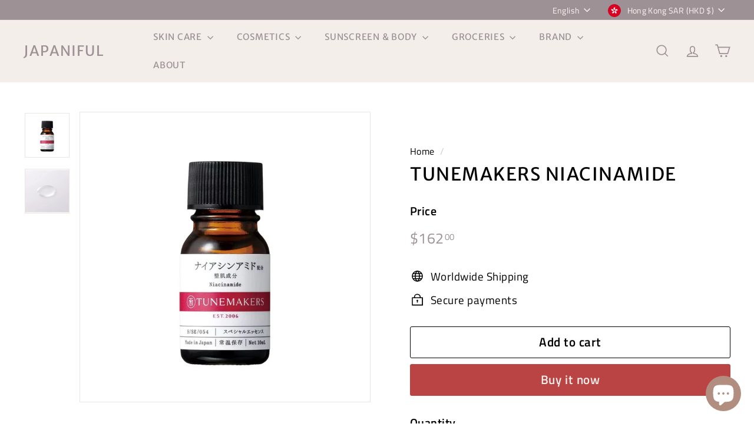

--- FILE ---
content_type: text/html; charset=utf-8
request_url: https://www.japaniful.com/products/tunemakers-niacinamide
body_size: 54600
content:
<!doctype html>
<html class="no-js" lang="en" dir="ltr">
<head>
  <meta charset="utf-8">
  <meta http-equiv="X-UA-Compatible" content="IE=edge,chrome=1">
  <meta name="viewport" content="width=device-width,initial-scale=1">
  <meta name="theme-color" content="#ba4444">
  <link rel="canonical" href="https://www.japaniful.com/products/tunemakers-niacinamide">
  <link rel="preconnect" href="https://fonts.shopifycdn.com" crossorigin>
  <link rel="dns-prefetch" href="https://productreviews.shopifycdn.com">
  <link rel="dns-prefetch" href="https://ajax.googleapis.com">
  <link rel="dns-prefetch" href="https://maps.googleapis.com">
  <link rel="dns-prefetch" href="https://maps.gstatic.com"><link rel="shortcut icon" href="//www.japaniful.com/cdn/shop/files/Japaniful_e0b74495-dd14-4fd5-bfc7-905e10e21509_32x32.jpg?v=1720596673" type="image/png" /><title>TUNEMAKERS Niacinamide ｜ Ship Worldwide
&ndash; Japaniful
</title>
<meta name="description" content="Since 2015, selling high quality skincare, cosmetics and other products from Japan, e.g. TUNEMAKERS Niacinamide. Enjoy free global shipping to your country and we are always here to help."><meta property="og:site_name" content="Japaniful">
  <meta property="og:url" content="https://www.japaniful.com/products/tunemakers-niacinamide">
  <meta property="og:title" content="TUNEMAKERS Niacinamide">
  <meta property="og:type" content="product">
  <meta property="og:description" content="Since 2015, selling high quality skincare, cosmetics and other products from Japan, e.g. TUNEMAKERS Niacinamide. Enjoy free global shipping to your country and we are always here to help."><meta property="og:image" content="http://www.japaniful.com/cdn/shop/files/tunemakers-niacinamide-787.jpg?v=1704397427">
    <meta property="og:image:secure_url" content="https://www.japaniful.com/cdn/shop/files/tunemakers-niacinamide-787.jpg?v=1704397427">
    <meta property="og:image:width" content="1000">
    <meta property="og:image:height" content="1000"><meta name="twitter:site" content="@">
  <meta name="twitter:card" content="summary_large_image">
  <meta name="twitter:title" content="TUNEMAKERS Niacinamide">
  <meta name="twitter:description" content="Since 2015, selling high quality skincare, cosmetics and other products from Japan, e.g. TUNEMAKERS Niacinamide. Enjoy free global shipping to your country and we are always here to help.">
<link rel="stylesheet" href="//www.japaniful.com/cdn/shop/t/32/assets/country-flags.css" media="print" onload="this.media='all'"><style data-shopify>@font-face {
  font-family: "Merriweather Sans";
  font-weight: 400;
  font-style: normal;
  font-display: swap;
  src: url("//www.japaniful.com/cdn/fonts/merriweather_sans/merriweathersans_n4.e8e76a1153621bf13c455f7c4cac15f9e7a555b4.woff2") format("woff2"),
       url("//www.japaniful.com/cdn/fonts/merriweather_sans/merriweathersans_n4.0832d7fb8eff5d83b883571b5fd79bbe1a28a988.woff") format("woff");
}

  @font-face {
  font-family: "Titillium Web";
  font-weight: 400;
  font-style: normal;
  font-display: swap;
  src: url("//www.japaniful.com/cdn/fonts/titillium_web/titilliumweb_n4.dc3610b1c7b7eb152fc1ddefb77e83a0b84386b3.woff2") format("woff2"),
       url("//www.japaniful.com/cdn/fonts/titillium_web/titilliumweb_n4.24dc69d5a89277f2854e112bddfd2c5420fd3973.woff") format("woff");
}


  @font-face {
  font-family: "Titillium Web";
  font-weight: 600;
  font-style: normal;
  font-display: swap;
  src: url("//www.japaniful.com/cdn/fonts/titillium_web/titilliumweb_n6.d0077791273e3522c40566c54d1c1b12128f0e2b.woff2") format("woff2"),
       url("//www.japaniful.com/cdn/fonts/titillium_web/titilliumweb_n6.5874c9b6bc8a2765275c20eb706450753893f521.woff") format("woff");
}

  @font-face {
  font-family: "Titillium Web";
  font-weight: 400;
  font-style: italic;
  font-display: swap;
  src: url("//www.japaniful.com/cdn/fonts/titillium_web/titilliumweb_i4.2e4a288a3b1073a078bbbf883bdf8c1ca2ff0f8f.woff2") format("woff2"),
       url("//www.japaniful.com/cdn/fonts/titillium_web/titilliumweb_i4.98dfcf65bc48d5feb68ff42764400055451c917c.woff") format("woff");
}

  @font-face {
  font-family: "Titillium Web";
  font-weight: 600;
  font-style: italic;
  font-display: swap;
  src: url("//www.japaniful.com/cdn/fonts/titillium_web/titilliumweb_i6.e3753dd74e941188a02848a048c5adb32df9af7e.woff2") format("woff2"),
       url("//www.japaniful.com/cdn/fonts/titillium_web/titilliumweb_i6.c0413b6439775ba7352874d255071d7dab42dce1.woff") format("woff");
}

</style><link href="//www.japaniful.com/cdn/shop/t/32/assets/components.css?v=169250437750654488081706864251" rel="stylesheet" type="text/css" media="all" />
<style data-shopify>:root {
    --typeHeaderPrimary: "Merriweather Sans";
    --typeHeaderFallback: sans-serif;
    --typeHeaderSize: 36px;
    --typeHeaderWeight: 400;
    --typeHeaderLineHeight: 1.1;
    --typeHeaderSpacing: 0.05em;

    --typeBasePrimary:"Titillium Web";
    --typeBaseFallback:sans-serif;
    --typeBaseSize: 19px;
    --typeBaseWeight: 400;
    --typeBaseSpacing: 0.025em;
    --typeBaseLineHeight: 1.6;

    --colorSmallImageBg: #ffffff;
    --colorSmallImageBgDark: #f7f7f7;
    --colorLargeImageBg: #0f0f0f;
    --colorLargeImageBgLight: #303030;

    --iconWeight: 4px;
    --iconLinecaps: miter;

    
      --buttonRadius: 3px;
      --btnPadding: 11px 25px;
    

    
      --roundness: 0;
    

    
      --gridThickness: 0;
    

    --productTileMargin: 10%;
    --collectionTileMargin: 15%;

    --swatchSize: 40px;
  }

  @media screen and (max-width: 768px) {
    :root {
      --typeBaseSize: 17px;

      
        --roundness: 0;
        --btnPadding: 9px 17px;
      
    }
  }</style>
    

    
    
    
    <script async crossorigin fetchpriority="high" src="/cdn/shopifycloud/importmap-polyfill/es-modules-shim.2.4.0.js"></script>
<script>
      var titles = {};
      
        
        titles['en'] = '[PRODUCT_NAME] ｜ Free Shipping Worldwide';
      
        
        titles['ar'] = '[PRODUCT_NAME] ｜ شحن مجاني عالميًا';
      
        
        titles['de'] = '[PRODUCT_NAME] ｜ Gratis Versand weltweit';
      
        
        titles['es'] = '[PRODUCT_NAME] ｜ Envío gratis mundial';
      
        
        titles['fi'] = '[PRODUCT_NAME] ｜ Ilmainen toimitus maailmanlaajuisesti';
      
        
        titles['fr'] = '[PRODUCT_NAME] ｜ Livraison gratuite mondiale';
      
        
        titles['hi'] = '[PRODUCT_NAME] ｜ मुफ्त विश्वव्यापी शिपिंग';
      
        
        titles['it'] = '[PRODUCT_NAME] ｜ Spedizione gratis mondiale';
      
        
        titles['ko'] = '[PRODUCT_NAME] ｜ 전 세계 무료 배송';
      
        
        titles['ms'] = '[PRODUCT_NAME] ｜ Penghantaran Percuma Seluruh Dunia';
      
        
        titles['nl'] = '[PRODUCT_NAME] ｜ Gratis verzending wereldwijd';
      
        
        titles['no'] = '[PRODUCT_NAME] ｜ Gratis frakt over hele verden';
      
        
        titles['pt-PT'] = '[PRODUCT_NAME] ｜ Envio grátis mundial';
      
        
        titles['ru'] = '[PRODUCT_NAME] ｜ Бесплатная доставка по всему миру';
      
        
        titles['sv'] = '[PRODUCT_NAME] ｜ Gratis frakt över hela världen';
      
        
        titles['th'] = '[PRODUCT_NAME] ｜ จัดส่งฟรีทั่วโลก';
      
        
        titles['tr'] = '[PRODUCT_NAME] ｜ Dünya Çapında Ücretsiz Kargo';
      
        
        titles['zh-CN'] = '[PRODUCT_NAME] ｜ 全球包邮';
      
        
        titles['zh-TW'] = '[PRODUCT_NAME] ｜ 全球包郵';
      
        
        titles['ja'] = '[PRODUCT_NAME] ｜ 世界中送料無料';
      
        
        titles['da'] = '[PRODUCT_NAME]｜ Gratis fragt worldwide';
      

      var language_code = "en";
      var localizedTitle = titles[language_code] || titles['en'];
      var country_name = "Hong Kong SAR";
      var product_title = "TUNEMAKERS Niacinamide";
      var collection_title = null;

      
        var pageTitle = localizedTitle;
        var page_type = 1;
      

      pageTitle = pageTitle.replace('[COUNTRY_NAME]', country_name);
      pageTitle = pageTitle.replace('[PRODUCT_NAME]', product_title);
      pageTitle = pageTitle.replace('[COLLECTION_NAME]', collection_title);
      if (country_name && country_name.includes("Hong Kong SAR")) {
        if (page_type == 1){
            pageTitle = product_title + ' ｜ Free Shipping Worldwide';
        } else
        {
            pageTitle = collection_title + ' ｜ Free Shipping Worldwide';
        }
      }
      document.title = pageTitle;

    </script>

    <script>
      var descriptions_string = "en:Since 2015, offering high-quality Japanese products like [PRODUCT_TITLE]. Enjoy fast and free worldwide shipping to [COUNTRY_NAME]! We're always here to assist you.|ar:منذ 2015، نقدم منتجات يابانية عالية الجودة مثل [PRODUCT_TITLE]. استمتع بشحن سريع ومجاني إلى [COUNTRY_NAME]! نحن دائمًا هنا لمساعدتك.|de:Seit 2015 bieten wir hochwertige japanische Produkte wie [PRODUCT_TITLE] an. Genießen Sie schnellen und kostenlosen weltweiten Versand nach [COUNTRY_NAME]! Wir sind immer für Sie da.|es:Desde 2015, ofreciendo productos japoneses de alta calidad como [PRODUCT_TITLE]. Disfruta de envío rápido y gratis a todo el mundo, incluido [COUNTRY_NAME]! Siempre estamos aquí para ayudarte.|fi:Vuodesta 2015 lähtien olemme tarjonneet korkealaatuisia japanilaisia tuotteita, kuten [PRODUCT_TITLE]. Nauti nopeasta ja ilmaisesta toimituksesta [COUNTRY_NAME]! Olemme aina täällä auttamassa sinua.|fr:Depuis 2015, nous proposons des produits japonais de haute qualité comme [PRODUCT_TITLE]. Profitez d'une livraison rapide et gratuite dans le monde entier, y compris à [COUNTRY_NAME]! Nous sommes toujours là pour vous aider.|hi:2015 से, [PRODUCT_TITLE] जैसे उच्च-गुणवत्ता वाले जापानी उत्पादों की पेशकश कर रहे हैं। [COUNTRY_NAME] में तेज और मुफ्त विश्वव्यापी शिपिंग का आनंद लें! हम हमेशा आपकी सहायता के लिए यहाँ हैं।|it:Dal 2015 offriamo prodotti giapponesi di alta qualità come [PRODUCT_TITLE]. Goditi una spedizione veloce e gratuita in tutto il mondo a [COUNTRY_NAME]! Siamo sempre qui per assisterti.|ko:2015년부터 [PRODUCT_TITLE]와 같은 고품질 일본 제품을 제공하고 있습니다. [COUNTRY_NAME]까지 빠르고 무료로 전 세계 배송을 즐기세요! 언제든지 도와드리겠습니다.|ms:Sejak 2015, menawarkan produk Jepun berkualiti tinggi seperti [PRODUCT_TITLE]. Nikmati penghantaran percuma ke seluruh dunia ke [COUNTRY_NAME]! Kami sentiasa sedia membantu anda.|nl:Sinds 2015 bieden we hoogwaardige Japanse producten aan zoals [PRODUCT_TITLE]. Geniet van snelle en gratis verzending wereldwijd naar [COUNTRY_NAME]! We zijn er altijd om u te helpen.|no:Siden 2015 har vi tilbudt høykvalitets japanske produkter som [PRODUCT_TITLE]. Nyt rask og gratis frakt over hele verden til [COUNTRY_NAME]! Vi er alltid her for å hjelpe deg.|pt-PT:Desde 2015, oferecendo produtos japoneses de alta qualidade como [PRODUCT_TITLE]. Aproveite o envio rápido e gratuito para todo o mundo, incluindo [COUNTRY_NAME]! Estamos sempre aqui para ajudá-lo.|ru:С 2015 года предлагаем высококачественные японские товары, такие как [PRODUCT_TITLE]. Наслаждайтесь быстрой и бесплатной доставкой по всему миру в [COUNTRY_NAME]! Мы всегда готовы помочь вам.|sv:Sedan 2015 har vi erbjudit högkvalitativa japanska produkter som [PRODUCT_TITLE]. Njut av snabb och gratis frakt över hela världen till [COUNTRY_NAME]! Vi är alltid här för att hjälpa dig.|th:ตั้งแต่ปี 2015 เราได้นำเสนอผลิตภัณฑ์ญี่ปุ่นคุณภาพสูงเช่น [PRODUCT_TITLE]. เพลิดเพลินกับการจัดส่งที่รวดเร็วและฟรีทั่วโลกถึง [COUNTRY_NAME]! เราพร้อมให้ความช่วยเหลือเสมอ.|tr:2015'ten beri, [PRODUCT_TITLE] gibi yüksek kaliteli Japon ürünleri sunuyoruz. [COUNTRY_NAME]'a hızlı ve ücretsiz dünya çapında kargo avantajından yararlanın! Size yardımcı olmak için her zaman buradayız.|zh-CN:自2015年以来，我们提供高质量的日本产品，如[PRODUCT_TITLE]。享受快速且全球免费送货至[COUNTRY_NAME]！我们随时为您提供帮助。|zh-TW:自2015年以來，我們提供高品質的日本產品，如[PRODUCT_TITLE]。享受快速且全球免費送貨至[COUNTRY_NAME]！我們隨時為您提供幫助。|ja:2015年から、[PRODUCT_TITLE]のような高品質な日本製品を提供しています。[COUNTRY_NAME]への迅速かつ無料の世界中配送をお楽しみください！いつでもサポートいたします。|da:Siden 2015 har vi tilbudt japanske produkter af høj kvalitet som [PRODUCT_TITLE]. Nyd hurtig og gratis verdensomspændende levering til [COUNTRY_NAME]! Vi er altid her for at hjælpe dig.";
      var product_title = "TUNEMAKERS Niacinamide";
      var country_name = "Hong Kong SAR";
      var collection_title = null;
      var descriptions = {};
      var pairs = descriptions_string.split('|');
      for (var i = 0; i < pairs.length; i++) {
        var pair = pairs[i].split(':');
        descriptions[pair[0]] = pair[1]
          .replace('[PRODUCT_TITLE]', product_title)
          .replace('[COLLECTION_NAME]', collection_title)
          .replace('[COUNTRY_NAME]', country_name);
      }

    </script>
    <script>
      var language_code = "en";


      var localizedDescription = descriptions[language_code] || descriptions['en'];


      
        var pageDescription = localizedDescription.replace('TUNEMAKERS Niacinamide', "TUNEMAKERS Niacinamide").replace('Hong Kong SAR', "Hong Kong SAR");
        var page_type = 1;
      

      var pageDescription2 = pageDescription.replace(new RegExp(`^${collection_title}\\s*`, 'i'), '');
      console.log(pageDescription2)
      if (country_name && country_name.includes("Hong Kong SAR")) {
        // Modify pageDescription2 to remove "to Hong Kong SAR" if it exists
        if (pageDescription2.includes("Enjoy fast and free worldwide shipping to Hong Kong SAR!")) {
          pageDescription2 = pageDescription2.replace(" to Hong Kong SAR", "");
        }
      }
      var metaDescription = document.querySelector('meta[name="description"]');


      if (metaDescription) {
        metaDescription.setAttribute('content', pageDescription2);

      } else {
        var newMetaDescription = document.createElement('meta');
        newMetaDescription.setAttribute('name', 'description');
        newMetaDescription.setAttribute('content', pageDescription2);
        document.head.appendChild(newMetaDescription);

      }


    </script>

  <script>
    document.documentElement.className = document.documentElement.className.replace('no-js', 'js');

    window.theme = window.theme || {};
    theme.routes = {
      home: "/",
      collections: "/collections",
      cart: "/cart.js",
      cartPage: "/cart",
      cartAdd: "/cart/add.js",
      cartChange: "/cart/change.js",
      search: "/search",
      predictiveSearch: "/search/suggest"
    };

    theme.strings = {
      soldOut: "Sold Out",
      unavailable: "Unavailable",
      inStockLabel: "In stock, ready to ship",
      oneStockLabel: "Low stock - [count] item left",
      otherStockLabel: "Low stock - [count] items left",
      willNotShipUntil: "Ready to ship [date]",
      willBeInStockAfter: "Back in stock [date]",
      waitingForStock: "Inventory on the way",
      savePrice: "Save [saved_amount]",
      cartEmpty: "Your cart is currently empty.",
      cartTermsConfirmation: "You must agree with the terms and conditions of sales to check out",
      searchCollections: "Collections:",
      searchPages: "Pages:",
      searchArticles: "Articles:",
      maxQuantity: "You can only have [quantity] of [title] in your cart."
    };
    theme.settings = {
      cartType: "page",
      isCustomerTemplate: false,
      moneyFormat: "${{amount}}",
      saveType: "dollar",
      productImageSize: "square",
      productImageCover: false,
      predictiveSearch: true,
      predictiveSearchType: null,
      superScriptSetting: true,
      superScriptPrice: true,
      quickView: true,
      quickAdd: true,
      themeName: 'Expanse',
      themeVersion: "5.0.0"
    };
  </script><script type="importmap">
{
  "imports": {
    "components/announcement-bar": "//www.japaniful.com/cdn/shop/t/32/assets/announcement-bar.js?v=30886685393339443611706863713",
    "components/gift-card-recipient-form": "//www.japaniful.com/cdn/shop/t/32/assets/gift-card-recipient-form.js?v=63274452948634539821706863714",
    "components/image-element": "//www.japaniful.com/cdn/shop/t/32/assets/image-element.js?v=149560905999217168541706863714",
    "components/newsletter-reminder": "//www.japaniful.com/cdn/shop/t/32/assets/newsletter-reminder.js?v=158689173741753302301706863714",
    "components/predictive-search": "//www.japaniful.com/cdn/shop/t/32/assets/predictive-search.js?v=289510176319545181706863715",
    "components/price-range": "//www.japaniful.com/cdn/shop/t/32/assets/price-range.js?v=181072884619090886471706863715",
    "components/product-complementary": "//www.japaniful.com/cdn/shop/t/32/assets/product-complementary.js?v=115010611336991946551706863715",
    "components/product-grid-item": "//www.japaniful.com/cdn/shop/t/32/assets/product-grid-item.js?v=163812820723271128961706863715",
    "components/product-images": "//www.japaniful.com/cdn/shop/t/32/assets/product-images.js?v=165385719376091763651706863715",
    "components/quick-add": "//www.japaniful.com/cdn/shop/t/32/assets/quick-add.js?v=42542036387708553681706863715",
    "components/quick-shop": "//www.japaniful.com/cdn/shop/t/32/assets/quick-shop.js?v=14962520786590995971706863715",
    "components/section-age-verification-popup": "//www.japaniful.com/cdn/shop/t/32/assets/section-age-verification-popup.js?v=570856957843724541706863715",
    "components/section-background-image-text": "//www.japaniful.com/cdn/shop/t/32/assets/section-background-image-text.js?v=134193327559148673711706863715",
    "components/section-collection-header": "//www.japaniful.com/cdn/shop/t/32/assets/section-collection-header.js?v=62104955657552942271706863715",
    "components/section-countdown": "//www.japaniful.com/cdn/shop/t/32/assets/section-countdown.js?v=83619262456850900011706863715",
    "components/section-featured-collection": "//www.japaniful.com/cdn/shop/t/32/assets/section-featured-collection.js?v=70396313371272205741706863715",
    "components/section-footer": "//www.japaniful.com/cdn/shop/t/32/assets/section-footer.js?v=143843864055408484941706863715",
    "components/section-header": "//www.japaniful.com/cdn/shop/t/32/assets/section-header.js?v=114101115667708695071706863715",
    "components/section-hero-video": "//www.japaniful.com/cdn/shop/t/32/assets/section-hero-video.js?v=138616389493027501011706863715",
    "components/section-hotspots": "//www.japaniful.com/cdn/shop/t/32/assets/section-hotspots.js?v=118949170610172005021706863715",
    "components/section-image-compare": "//www.japaniful.com/cdn/shop/t/32/assets/section-image-compare.js?v=25526173009852246331706863715",
    "components/section-main-cart": "//www.japaniful.com/cdn/shop/t/32/assets/section-main-cart.js?v=102282689976117535291706863715",
    "components/section-main-collection": "//www.japaniful.com/cdn/shop/t/32/assets/section-main-collection.js?v=178808321021703902081706863715",
    "components/section-main-product": "//www.japaniful.com/cdn/shop/t/32/assets/section-main-product.js?v=48829736225712131391706863715",
    "components/section-main-search": "//www.japaniful.com/cdn/shop/t/32/assets/section-main-search.js?v=91363574603513782361706863715",
    "components/section-map": "//www.japaniful.com/cdn/shop/t/32/assets/section-map.js?v=85731902998194521351706863715",
    "components/section-more-products-vendor": "//www.japaniful.com/cdn/shop/t/32/assets/section-more-products-vendor.js?v=105326113681965784221706863715",
    "components/section-newsletter-popup": "//www.japaniful.com/cdn/shop/t/32/assets/section-newsletter-popup.js?v=170953806956104469461706863715",
    "components/section-password-header": "//www.japaniful.com/cdn/shop/t/32/assets/section-password-header.js?v=152732804639088855281706863715",
    "components/section-product-recommendations": "//www.japaniful.com/cdn/shop/t/32/assets/section-product-recommendations.js?v=68463675784327451211706863715",
    "components/section-promo-grid": "//www.japaniful.com/cdn/shop/t/32/assets/section-promo-grid.js?v=40677006983618170181706863715",
    "components/section-recently-viewed": "//www.japaniful.com/cdn/shop/t/32/assets/section-recently-viewed.js?v=55008218357156806671706863715",
    "components/section-slideshow": "//www.japaniful.com/cdn/shop/t/32/assets/section-slideshow.js?v=78404926763425096301706863715",
    "components/section-slideshow-image": "//www.japaniful.com/cdn/shop/t/32/assets/section-slideshow-image.js?v=78404926763425096301706863715",
    "components/section-slideshow-split": "//www.japaniful.com/cdn/shop/t/32/assets/section-slideshow-split.js?v=78404926763425096301706863715",
    "components/section-store-availability": "//www.japaniful.com/cdn/shop/t/32/assets/section-store-availability.js?v=179020056623871860581706863715",
    "components/section-testimonials": "//www.japaniful.com/cdn/shop/t/32/assets/section-testimonials.js?v=135504612583298795321706863715",
    "components/section-toolbar": "//www.japaniful.com/cdn/shop/t/32/assets/section-toolbar.js?v=40810883655964320851706863715",
    "components/tool-tip": "//www.japaniful.com/cdn/shop/t/32/assets/tool-tip.js?v=80946909978688486381706863716",
    "components/tool-tip-trigger": "//www.japaniful.com/cdn/shop/t/32/assets/tool-tip-trigger.js?v=34194649362372648151706863716",
    "nouislider": "//www.japaniful.com/cdn/shop/t/32/assets/nouislider.js?v=100438778919154896961706863714",
    "@archetype-themes/scripts/config": "//www.japaniful.com/cdn/shop/t/32/assets/config.js?v=182715560184026551971706863714",
    "@archetype-themes/scripts/helpers/currency": "//www.japaniful.com/cdn/shop/t/32/assets/currency.js?v=14275331480271113601706863714",
    "@archetype-themes/scripts/helpers/delegate": "//www.japaniful.com/cdn/shop/t/32/assets/delegate.js?v=150733600779017316001706863714",
    "js-cookie": "//www.japaniful.com/cdn/shop/t/32/assets/js.cookie.mjs?v=38015963105781969301706863714",
    "@archetype-themes/scripts/modules/modal": "//www.japaniful.com/cdn/shop/t/32/assets/modal.js?v=45231143018390192411706863714",
    "@archetype-themes/scripts/modules/product-recommendations": "//www.japaniful.com/cdn/shop/t/32/assets/product-recommendations.js?v=43304738043467140121706863715",
    "@archetype-themes/scripts/modules/photoswipe": "//www.japaniful.com/cdn/shop/t/32/assets/photoswipe.js?v=133149125523312087301706863714",
    "@archetype-themes/scripts/modules/product": "//www.japaniful.com/cdn/shop/t/32/assets/product.js?v=113938241193965881771706863715",
    "@archetype-themes/scripts/modules/collapsibles": "//www.japaniful.com/cdn/shop/t/32/assets/collapsibles.js?v=173915476688299204401706863714",
    "@archetype-themes/scripts/helpers/init-AOS": "//www.japaniful.com/cdn/shop/t/32/assets/init-AOS.js?v=133119721856805501371706863714",
    "@archetype-themes/scripts/helpers/init-observer": "//www.japaniful.com/cdn/shop/t/32/assets/init-observer.js?v=151712110650051136771706863714",
    "@archetype-themes/scripts/modules/parallax": "//www.japaniful.com/cdn/shop/t/32/assets/parallax.js?v=20658553194097617601706863714",
    "@archetype-themes/scripts/helpers/sections": "//www.japaniful.com/cdn/shop/t/32/assets/sections.js?v=30525676374169029511706863715",
    "@archetype-themes/scripts/modules/header-nav": "//www.japaniful.com/cdn/shop/t/32/assets/header-nav.js?v=153535264877449452281706863714",
    "@archetype-themes/scripts/modules/swatches": "//www.japaniful.com/cdn/shop/t/32/assets/swatches.js?v=103882278052475410121706863716",
    "@archetype-themes/scripts/modules/disclosure": "//www.japaniful.com/cdn/shop/t/32/assets/disclosure.js?v=24495297545550370831706863714",
    "@archetype-themes/scripts/modules/mobile-nav": "//www.japaniful.com/cdn/shop/t/32/assets/mobile-nav.js?v=65063705214388957511706863714",
    "@archetype-themes/scripts/modules/header-search": "//www.japaniful.com/cdn/shop/t/32/assets/header-search.js?v=96962303281191137591706863714",
    "@archetype-themes/scripts/modules/cart-drawer": "//www.japaniful.com/cdn/shop/t/32/assets/cart-drawer.js?v=127359067068143228651706863713",
    "@archetype-themes/scripts/helpers/utils": "//www.japaniful.com/cdn/shop/t/32/assets/utils.js?v=183768819557536265621706863716",
    "@archetype-themes/scripts/helpers/size-drawer": "//www.japaniful.com/cdn/shop/t/32/assets/size-drawer.js?v=16908746908081919891706863715",
    "@archetype-themes/scripts/modules/video-section": "//www.japaniful.com/cdn/shop/t/32/assets/video-section.js?v=38415978955926866351706863716",
    "@archetype-themes/scripts/modules/cart-form": "//www.japaniful.com/cdn/shop/t/32/assets/cart-form.js?v=171395635512034314881706863713",
    "@archetype-themes/scripts/modules/collection-template": "//www.japaniful.com/cdn/shop/t/32/assets/collection-template.js?v=145505099368484458371706863714",
    "@archetype-themes/scripts/helpers/ajax-renderer": "//www.japaniful.com/cdn/shop/t/32/assets/ajax-renderer.js?v=167707973626936292861706863713",
    "@archetype-themes/scripts/modules/slideshow": "//www.japaniful.com/cdn/shop/t/32/assets/slideshow.js?v=115463872910527769351706863715",
    "@archetype-themes/scripts/modules/drawers": "//www.japaniful.com/cdn/shop/t/32/assets/drawers.js?v=90797109483806998381706863714",
    "@archetype-themes/scripts/modules/tool-tip": "//www.japaniful.com/cdn/shop/t/32/assets/tool-tip.js?v=80946909978688486381706863716",
    "@archetype-themes/scripts/modules/tool-tip-trigger": "//www.japaniful.com/cdn/shop/t/32/assets/tool-tip-trigger.js?v=34194649362372648151706863716",
    "@archetype-themes/scripts/helpers/a11y": "//www.japaniful.com/cdn/shop/t/32/assets/a11y.js?v=114228441666679744341706863713",
    "@archetype-themes/scripts/vendors/photoswipe.min": "//www.japaniful.com/cdn/shop/t/32/assets/photoswipe.min.js?v=96706414436924913981706863715",
    "@archetype-themes/scripts/vendors/photoswipe-ui-default.min": "//www.japaniful.com/cdn/shop/t/32/assets/photoswipe-ui-default.min.js?v=52395271779278780601706863714",
    "@archetype-themes/scripts/helpers/images": "//www.japaniful.com/cdn/shop/t/32/assets/images.js?v=154579799771787317231706863714",
    "@archetype-themes/scripts/helpers/variants": "//www.japaniful.com/cdn/shop/t/32/assets/variants.js?v=140263944250498066851706863716",
    "@archetype-themes/scripts/modules/variant-availability": "//www.japaniful.com/cdn/shop/t/32/assets/variant-availability.js?v=106313593704684021601706863716",
    "@archetype-themes/scripts/modules/quantity-selectors": "//www.japaniful.com/cdn/shop/t/32/assets/quantity-selectors.js?v=180817540312099548121706863715",
    "@archetype-themes/scripts/modules/product-ajax-form": "//www.japaniful.com/cdn/shop/t/32/assets/product-ajax-form.js?v=113985492364756232791706863715",
    "@archetype-themes/scripts/helpers/youtube": "//www.japaniful.com/cdn/shop/t/32/assets/youtube.js?v=58030359294421050461706863716",
    "@archetype-themes/scripts/helpers/vimeo": "//www.japaniful.com/cdn/shop/t/32/assets/vimeo.js?v=147998489296355848171706863716",
    "@archetype-themes/scripts/modules/product-media": "//www.japaniful.com/cdn/shop/t/32/assets/product-media.js?v=7149764575920620621706863715",
    "@archetype-themes/scripts/helpers/init-globals": "//www.japaniful.com/cdn/shop/t/32/assets/init-globals.js?v=27416668792594130621706863714",
    "aos": "//www.japaniful.com/cdn/shop/t/32/assets/aos.js?v=106204913141253275521706863713",
    "@archetype-themes/scripts/vendors/flickity": "//www.japaniful.com/cdn/shop/t/32/assets/flickity.js?v=48539322729379456441706863714",
    "@archetype-themes/scripts/vendors/flickity-fade": "//www.japaniful.com/cdn/shop/t/32/assets/flickity-fade.js?v=70708211373116380081706863714",
    "@archetype-themes/scripts/modules/cart-api": "//www.japaniful.com/cdn/shop/t/32/assets/cart-api.js?v=177228419985507265221706863713",
    "@archetype-themes/scripts/modules/collection-sidebar": "//www.japaniful.com/cdn/shop/t/32/assets/collection-sidebar.js?v=102654819825539199081706863714",
    "@archetype-themes/scripts/helpers/library-loader": "//www.japaniful.com/cdn/shop/t/32/assets/library-loader.js?v=109812686109916403541706863714",
    "@archetype-themes/scripts/modules/video-modal": "//www.japaniful.com/cdn/shop/t/32/assets/video-modal.js?v=5964877832267866681706863716",
    "@archetype-themes/scripts/modules/animation-observer": "//www.japaniful.com/cdn/shop/t/32/assets/animation-observer.js?v=110233317842681188241706863713",
    "@archetype-themes/scripts/modules/page-transitions": "//www.japaniful.com/cdn/shop/t/32/assets/page-transitions.js?v=72265230091955981801706863714",
    "@archetype-themes/scripts/helpers/rte": "//www.japaniful.com/cdn/shop/t/32/assets/rte.js?v=124638893503654398791706863715"
  }
}
</script>
<link rel="modulepreload" href="//www.japaniful.com/cdn/shop/t/32/assets/announcement-bar.js?v=30886685393339443611706863713">
<link rel="modulepreload" href="//www.japaniful.com/cdn/shop/t/32/assets/gift-card-recipient-form.js?v=63274452948634539821706863714">
<link rel="modulepreload" href="//www.japaniful.com/cdn/shop/t/32/assets/image-element.js?v=149560905999217168541706863714">
<link rel="modulepreload" href="//www.japaniful.com/cdn/shop/t/32/assets/newsletter-reminder.js?v=158689173741753302301706863714">
<link rel="modulepreload" href="//www.japaniful.com/cdn/shop/t/32/assets/predictive-search.js?v=289510176319545181706863715">
<link rel="modulepreload" href="//www.japaniful.com/cdn/shop/t/32/assets/price-range.js?v=181072884619090886471706863715">
<link rel="modulepreload" href="//www.japaniful.com/cdn/shop/t/32/assets/product-complementary.js?v=115010611336991946551706863715">
<link rel="modulepreload" href="//www.japaniful.com/cdn/shop/t/32/assets/product-grid-item.js?v=163812820723271128961706863715">
<link rel="modulepreload" href="//www.japaniful.com/cdn/shop/t/32/assets/product-images.js?v=165385719376091763651706863715">
<link rel="modulepreload" href="//www.japaniful.com/cdn/shop/t/32/assets/quick-add.js?v=42542036387708553681706863715">
<link rel="modulepreload" href="//www.japaniful.com/cdn/shop/t/32/assets/quick-shop.js?v=14962520786590995971706863715">
<link rel="modulepreload" href="//www.japaniful.com/cdn/shop/t/32/assets/section-age-verification-popup.js?v=570856957843724541706863715">
<link rel="modulepreload" href="//www.japaniful.com/cdn/shop/t/32/assets/section-background-image-text.js?v=134193327559148673711706863715">
<link rel="modulepreload" href="//www.japaniful.com/cdn/shop/t/32/assets/section-collection-header.js?v=62104955657552942271706863715">
<link rel="modulepreload" href="//www.japaniful.com/cdn/shop/t/32/assets/section-countdown.js?v=83619262456850900011706863715">
<link rel="modulepreload" href="//www.japaniful.com/cdn/shop/t/32/assets/section-featured-collection.js?v=70396313371272205741706863715">
<link rel="modulepreload" href="//www.japaniful.com/cdn/shop/t/32/assets/section-footer.js?v=143843864055408484941706863715">
<link rel="modulepreload" href="//www.japaniful.com/cdn/shop/t/32/assets/section-header.js?v=114101115667708695071706863715">
<link rel="modulepreload" href="//www.japaniful.com/cdn/shop/t/32/assets/section-hero-video.js?v=138616389493027501011706863715">
<link rel="modulepreload" href="//www.japaniful.com/cdn/shop/t/32/assets/section-hotspots.js?v=118949170610172005021706863715">
<link rel="modulepreload" href="//www.japaniful.com/cdn/shop/t/32/assets/section-image-compare.js?v=25526173009852246331706863715">
<link rel="modulepreload" href="//www.japaniful.com/cdn/shop/t/32/assets/section-main-cart.js?v=102282689976117535291706863715">
<link rel="modulepreload" href="//www.japaniful.com/cdn/shop/t/32/assets/section-main-collection.js?v=178808321021703902081706863715">
<link rel="modulepreload" href="//www.japaniful.com/cdn/shop/t/32/assets/section-main-product.js?v=48829736225712131391706863715">
<link rel="modulepreload" href="//www.japaniful.com/cdn/shop/t/32/assets/section-main-search.js?v=91363574603513782361706863715">
<link rel="modulepreload" href="//www.japaniful.com/cdn/shop/t/32/assets/section-map.js?v=85731902998194521351706863715">
<link rel="modulepreload" href="//www.japaniful.com/cdn/shop/t/32/assets/section-more-products-vendor.js?v=105326113681965784221706863715">
<link rel="modulepreload" href="//www.japaniful.com/cdn/shop/t/32/assets/section-newsletter-popup.js?v=170953806956104469461706863715">
<link rel="modulepreload" href="//www.japaniful.com/cdn/shop/t/32/assets/section-password-header.js?v=152732804639088855281706863715">
<link rel="modulepreload" href="//www.japaniful.com/cdn/shop/t/32/assets/section-product-recommendations.js?v=68463675784327451211706863715">
<link rel="modulepreload" href="//www.japaniful.com/cdn/shop/t/32/assets/section-promo-grid.js?v=40677006983618170181706863715">
<link rel="modulepreload" href="//www.japaniful.com/cdn/shop/t/32/assets/section-recently-viewed.js?v=55008218357156806671706863715">
<link rel="modulepreload" href="//www.japaniful.com/cdn/shop/t/32/assets/section-slideshow.js?v=78404926763425096301706863715">
<link rel="modulepreload" href="//www.japaniful.com/cdn/shop/t/32/assets/section-slideshow-image.js?v=78404926763425096301706863715">
<link rel="modulepreload" href="//www.japaniful.com/cdn/shop/t/32/assets/section-slideshow-split.js?v=78404926763425096301706863715">
<link rel="modulepreload" href="//www.japaniful.com/cdn/shop/t/32/assets/section-store-availability.js?v=179020056623871860581706863715">
<link rel="modulepreload" href="//www.japaniful.com/cdn/shop/t/32/assets/section-testimonials.js?v=135504612583298795321706863715">
<link rel="modulepreload" href="//www.japaniful.com/cdn/shop/t/32/assets/section-toolbar.js?v=40810883655964320851706863715">
<link rel="modulepreload" href="//www.japaniful.com/cdn/shop/t/32/assets/tool-tip.js?v=80946909978688486381706863716">
<link rel="modulepreload" href="//www.japaniful.com/cdn/shop/t/32/assets/tool-tip-trigger.js?v=34194649362372648151706863716">
<link rel="modulepreload" href="//www.japaniful.com/cdn/shop/t/32/assets/nouislider.js?v=100438778919154896961706863714">
<link rel="modulepreload" href="//www.japaniful.com/cdn/shop/t/32/assets/config.js?v=182715560184026551971706863714">
<link rel="modulepreload" href="//www.japaniful.com/cdn/shop/t/32/assets/currency.js?v=14275331480271113601706863714">
<link rel="modulepreload" href="//www.japaniful.com/cdn/shop/t/32/assets/delegate.js?v=150733600779017316001706863714">
<link rel="modulepreload" href="//www.japaniful.com/cdn/shop/t/32/assets/js.cookie.mjs?v=38015963105781969301706863714">
<link rel="modulepreload" href="//www.japaniful.com/cdn/shop/t/32/assets/modal.js?v=45231143018390192411706863714">
<link rel="modulepreload" href="//www.japaniful.com/cdn/shop/t/32/assets/product-recommendations.js?v=43304738043467140121706863715">
<link rel="modulepreload" href="//www.japaniful.com/cdn/shop/t/32/assets/photoswipe.js?v=133149125523312087301706863714">
<link rel="modulepreload" href="//www.japaniful.com/cdn/shop/t/32/assets/product.js?v=113938241193965881771706863715">
<link rel="modulepreload" href="//www.japaniful.com/cdn/shop/t/32/assets/collapsibles.js?v=173915476688299204401706863714">
<link rel="modulepreload" href="//www.japaniful.com/cdn/shop/t/32/assets/init-AOS.js?v=133119721856805501371706863714">
<link rel="modulepreload" href="//www.japaniful.com/cdn/shop/t/32/assets/init-observer.js?v=151712110650051136771706863714">
<link rel="modulepreload" href="//www.japaniful.com/cdn/shop/t/32/assets/parallax.js?v=20658553194097617601706863714">
<link rel="modulepreload" href="//www.japaniful.com/cdn/shop/t/32/assets/sections.js?v=30525676374169029511706863715">
<link rel="modulepreload" href="//www.japaniful.com/cdn/shop/t/32/assets/header-nav.js?v=153535264877449452281706863714">
<link rel="modulepreload" href="//www.japaniful.com/cdn/shop/t/32/assets/swatches.js?v=103882278052475410121706863716">
<link rel="modulepreload" href="//www.japaniful.com/cdn/shop/t/32/assets/disclosure.js?v=24495297545550370831706863714">
<link rel="modulepreload" href="//www.japaniful.com/cdn/shop/t/32/assets/mobile-nav.js?v=65063705214388957511706863714">
<link rel="modulepreload" href="//www.japaniful.com/cdn/shop/t/32/assets/header-search.js?v=96962303281191137591706863714">
<link rel="modulepreload" href="//www.japaniful.com/cdn/shop/t/32/assets/cart-drawer.js?v=127359067068143228651706863713">
<link rel="modulepreload" href="//www.japaniful.com/cdn/shop/t/32/assets/utils.js?v=183768819557536265621706863716">
<link rel="modulepreload" href="//www.japaniful.com/cdn/shop/t/32/assets/size-drawer.js?v=16908746908081919891706863715">
<link rel="modulepreload" href="//www.japaniful.com/cdn/shop/t/32/assets/video-section.js?v=38415978955926866351706863716">
<link rel="modulepreload" href="//www.japaniful.com/cdn/shop/t/32/assets/cart-form.js?v=171395635512034314881706863713">
<link rel="modulepreload" href="//www.japaniful.com/cdn/shop/t/32/assets/collection-template.js?v=145505099368484458371706863714">
<link rel="modulepreload" href="//www.japaniful.com/cdn/shop/t/32/assets/ajax-renderer.js?v=167707973626936292861706863713">
<link rel="modulepreload" href="//www.japaniful.com/cdn/shop/t/32/assets/slideshow.js?v=115463872910527769351706863715">
<link rel="modulepreload" href="//www.japaniful.com/cdn/shop/t/32/assets/drawers.js?v=90797109483806998381706863714">
<link rel="modulepreload" href="//www.japaniful.com/cdn/shop/t/32/assets/tool-tip.js?v=80946909978688486381706863716">
<link rel="modulepreload" href="//www.japaniful.com/cdn/shop/t/32/assets/tool-tip-trigger.js?v=34194649362372648151706863716">
<link rel="modulepreload" href="//www.japaniful.com/cdn/shop/t/32/assets/a11y.js?v=114228441666679744341706863713">
<link rel="modulepreload" href="//www.japaniful.com/cdn/shop/t/32/assets/photoswipe.min.js?v=96706414436924913981706863715">
<link rel="modulepreload" href="//www.japaniful.com/cdn/shop/t/32/assets/photoswipe-ui-default.min.js?v=52395271779278780601706863714">
<link rel="modulepreload" href="//www.japaniful.com/cdn/shop/t/32/assets/images.js?v=154579799771787317231706863714">
<link rel="modulepreload" href="//www.japaniful.com/cdn/shop/t/32/assets/variants.js?v=140263944250498066851706863716">
<link rel="modulepreload" href="//www.japaniful.com/cdn/shop/t/32/assets/variant-availability.js?v=106313593704684021601706863716">
<link rel="modulepreload" href="//www.japaniful.com/cdn/shop/t/32/assets/quantity-selectors.js?v=180817540312099548121706863715">
<link rel="modulepreload" href="//www.japaniful.com/cdn/shop/t/32/assets/product-ajax-form.js?v=113985492364756232791706863715">
<link rel="modulepreload" href="//www.japaniful.com/cdn/shop/t/32/assets/youtube.js?v=58030359294421050461706863716">
<link rel="modulepreload" href="//www.japaniful.com/cdn/shop/t/32/assets/vimeo.js?v=147998489296355848171706863716">
<link rel="modulepreload" href="//www.japaniful.com/cdn/shop/t/32/assets/product-media.js?v=7149764575920620621706863715">
<link rel="modulepreload" href="//www.japaniful.com/cdn/shop/t/32/assets/init-globals.js?v=27416668792594130621706863714">
<link rel="modulepreload" href="//www.japaniful.com/cdn/shop/t/32/assets/aos.js?v=106204913141253275521706863713">
<link rel="modulepreload" href="//www.japaniful.com/cdn/shop/t/32/assets/flickity.js?v=48539322729379456441706863714">
<link rel="modulepreload" href="//www.japaniful.com/cdn/shop/t/32/assets/flickity-fade.js?v=70708211373116380081706863714">
<link rel="modulepreload" href="//www.japaniful.com/cdn/shop/t/32/assets/cart-api.js?v=177228419985507265221706863713">
<link rel="modulepreload" href="//www.japaniful.com/cdn/shop/t/32/assets/collection-sidebar.js?v=102654819825539199081706863714">
<link rel="modulepreload" href="//www.japaniful.com/cdn/shop/t/32/assets/library-loader.js?v=109812686109916403541706863714">
<link rel="modulepreload" href="//www.japaniful.com/cdn/shop/t/32/assets/video-modal.js?v=5964877832267866681706863716">
<link rel="modulepreload" href="//www.japaniful.com/cdn/shop/t/32/assets/animation-observer.js?v=110233317842681188241706863713">
<link rel="modulepreload" href="//www.japaniful.com/cdn/shop/t/32/assets/page-transitions.js?v=72265230091955981801706863714">
<link rel="modulepreload" href="//www.japaniful.com/cdn/shop/t/32/assets/rte.js?v=124638893503654398791706863715"><script>
  if (!(HTMLScriptElement.supports && HTMLScriptElement.supports('importmap'))) {
    const el = document.createElement('script');
    el.async = true;
    el.src = "//www.japaniful.com/cdn/shop/t/32/assets/es-module-shims.min.js?v=63404930985865369141706863714";
    document.head.appendChild(el);
  }
</script>
<link rel="modulepreload" href="//www.japaniful.com/cdn/shop/t/32/assets/is-land.min.js?v=150365442064817536931706863714">
<script type="module" src="//www.japaniful.com/cdn/shop/t/32/assets/is-land.min.js?v=150365442064817536931706863714"></script>
<script>window.performance && window.performance.mark && window.performance.mark('shopify.content_for_header.start');</script><meta name="facebook-domain-verification" content="o32bun5ucjorb2rh9yxc17my2ilyfz">
<meta name="facebook-domain-verification" content="z5jxparar04yd46q4vibo5lr6wj8t3">
<meta name="google-site-verification" content="HL9j7TO9_OnZxfetdKFrQPAiSb2zqmMarIbQqVyhTow">
<meta name="google-site-verification" content="hkJ0BStah23RqK6K3IgyFBqAGBsMAO0NeVn1_XdykwA">
<meta id="shopify-digital-wallet" name="shopify-digital-wallet" content="/57405374649/digital_wallets/dialog">
<meta name="shopify-checkout-api-token" content="e1567c94584d9d4f8837da65a523e8ed">
<link rel="alternate" hreflang="x-default" href="https://www.japaniful.com/products/tunemakers-niacinamide">
<link rel="alternate" hreflang="en" href="https://www.japaniful.com/products/tunemakers-niacinamide">
<link rel="alternate" hreflang="zh-Hans" href="https://www.japaniful.com/zh-hans/products/tunemakers-niacinamide">
<link rel="alternate" hreflang="fr" href="https://www.japaniful.com/fr/products/tunemakers-niacinamide">
<link rel="alternate" hreflang="nl" href="https://www.japaniful.com/nl/products/tunemakers-niacinamide">
<link rel="alternate" hreflang="it" href="https://www.japaniful.com/it/products/tunemakers-niacinamide">
<link rel="alternate" hreflang="ko" href="https://www.japaniful.com/ko/products/tunemakers-niacinamide">
<link rel="alternate" hreflang="de" href="https://www.japaniful.com/de/products/tunemakers-niacinamide">
<link rel="alternate" hreflang="no" href="https://www.japaniful.com/no/products/tunemakers-niacinamide">
<link rel="alternate" hreflang="sv" href="https://www.japaniful.com/sv/products/tunemakers-niacinamide">
<link rel="alternate" hreflang="pt" href="https://www.japaniful.com/pt/products/tunemakers-niacinamide">
<link rel="alternate" hreflang="ar" href="https://www.japaniful.com/ar/products/tunemakers-niacinamide">
<link rel="alternate" hreflang="ru" href="https://www.japaniful.com/ru/products/tunemakers-niacinamide">
<link rel="alternate" hreflang="es" href="https://www.japaniful.com/es/products/tunemakers-niacinamide">
<link rel="alternate" hreflang="zh-Hant" href="https://www.japaniful.com/zh-hant/products/tunemakers-niacinamide">
<link rel="alternate" hreflang="hi" href="https://www.japaniful.com/hi/products/tunemakers-niacinamide">
<link rel="alternate" hreflang="ms" href="https://www.japaniful.com/ms/products/tunemakers-niacinamide">
<link rel="alternate" hreflang="tr" href="https://www.japaniful.com/tr/products/tunemakers-niacinamide">
<link rel="alternate" hreflang="th" href="https://www.japaniful.com/th/products/tunemakers-niacinamide">
<link rel="alternate" hreflang="en-GB" href="https://www.japaniful.com/en-gb/products/tunemakers-niacinamide">
<link rel="alternate" hreflang="fr-GB" href="https://www.japaniful.com/fr-gb/products/tunemakers-niacinamide">
<link rel="alternate" hreflang="zh-Hans-GB" href="https://www.japaniful.com/zh-hans-gb/products/tunemakers-niacinamide">
<link rel="alternate" hreflang="it-GB" href="https://www.japaniful.com/it-gb/products/tunemakers-niacinamide">
<link rel="alternate" hreflang="ko-GB" href="https://www.japaniful.com/ko-gb/products/tunemakers-niacinamide">
<link rel="alternate" hreflang="de-GB" href="https://www.japaniful.com/de-gb/products/tunemakers-niacinamide">
<link rel="alternate" hreflang="no-GB" href="https://www.japaniful.com/no-gb/products/tunemakers-niacinamide">
<link rel="alternate" hreflang="sv-GB" href="https://www.japaniful.com/sv-gb/products/tunemakers-niacinamide">
<link rel="alternate" hreflang="pt-GB" href="https://www.japaniful.com/pt-gb/products/tunemakers-niacinamide">
<link rel="alternate" hreflang="ru-GB" href="https://www.japaniful.com/ru-gb/products/tunemakers-niacinamide">
<link rel="alternate" hreflang="tr-GB" href="https://www.japaniful.com/tr-gb/products/tunemakers-niacinamide">
<link rel="alternate" hreflang="th-GB" href="https://www.japaniful.com/th-gb/products/tunemakers-niacinamide">
<link rel="alternate" hreflang="es-GB" href="https://www.japaniful.com/es-gb/products/tunemakers-niacinamide">
<link rel="alternate" hreflang="zh-Hant-GB" href="https://www.japaniful.com/zh-hant-gb/products/tunemakers-niacinamide">
<link rel="alternate" hreflang="hi-GB" href="https://www.japaniful.com/hi-gb/products/tunemakers-niacinamide">
<link rel="alternate" hreflang="ar-GB" href="https://www.japaniful.com/ar-gb/products/tunemakers-niacinamide">
<link rel="alternate" hreflang="nl-GB" href="https://www.japaniful.com/nl-gb/products/tunemakers-niacinamide">
<link rel="alternate" hreflang="fi-GB" href="https://www.japaniful.com/fi-gb/products/tunemakers-niacinamide">
<link rel="alternate" hreflang="da-GB" href="https://www.japaniful.com/da-gb/products/tunemakers-niacinamide">
<link rel="alternate" hreflang="ms-GB" href="https://www.japaniful.com/ms-gb/products/tunemakers-niacinamide">
<link rel="alternate" hreflang="en-US" href="https://www.japaniful.com/en-us/products/tunemakers-niacinamide">
<link rel="alternate" hreflang="zh-Hans-US" href="https://www.japaniful.com/zh-hans-us/products/tunemakers-niacinamide">
<link rel="alternate" hreflang="fr-US" href="https://www.japaniful.com/fr-us/products/tunemakers-niacinamide">
<link rel="alternate" hreflang="it-US" href="https://www.japaniful.com/it-us/products/tunemakers-niacinamide">
<link rel="alternate" hreflang="ko-US" href="https://www.japaniful.com/ko-us/products/tunemakers-niacinamide">
<link rel="alternate" hreflang="de-US" href="https://www.japaniful.com/de-us/products/tunemakers-niacinamide">
<link rel="alternate" hreflang="no-US" href="https://www.japaniful.com/no-us/products/tunemakers-niacinamide">
<link rel="alternate" hreflang="sv-US" href="https://www.japaniful.com/sv-us/products/tunemakers-niacinamide">
<link rel="alternate" hreflang="pt-US" href="https://www.japaniful.com/pt-us/products/tunemakers-niacinamide">
<link rel="alternate" hreflang="ar-US" href="https://www.japaniful.com/ar-us/products/tunemakers-niacinamide">
<link rel="alternate" hreflang="ru-US" href="https://www.japaniful.com/ru-us/products/tunemakers-niacinamide">
<link rel="alternate" hreflang="tr-US" href="https://www.japaniful.com/tr-us/products/tunemakers-niacinamide">
<link rel="alternate" hreflang="th-US" href="https://www.japaniful.com/th-us/products/tunemakers-niacinamide">
<link rel="alternate" hreflang="es-US" href="https://www.japaniful.com/es-us/products/tunemakers-niacinamide">
<link rel="alternate" hreflang="zh-Hant-US" href="https://www.japaniful.com/zh-hant-us/products/tunemakers-niacinamide">
<link rel="alternate" hreflang="hi-US" href="https://www.japaniful.com/hi-us/products/tunemakers-niacinamide">
<link rel="alternate" hreflang="nl-US" href="https://www.japaniful.com/nl-us/products/tunemakers-niacinamide">
<link rel="alternate" hreflang="fi-US" href="https://www.japaniful.com/fi-us/products/tunemakers-niacinamide">
<link rel="alternate" hreflang="ms-US" href="https://www.japaniful.com/ms-us/products/tunemakers-niacinamide">
<link rel="alternate" hreflang="en-SG" href="https://www.japaniful.com/en-sg/products/tunemakers-niacinamide">
<link rel="alternate" hreflang="zh-Hans-SG" href="https://www.japaniful.com/zh-hans-sg/products/tunemakers-niacinamide">
<link rel="alternate" hreflang="ko-SG" href="https://www.japaniful.com/ko-sg/products/tunemakers-niacinamide">
<link rel="alternate" hreflang="th-SG" href="https://www.japaniful.com/th-sg/products/tunemakers-niacinamide">
<link rel="alternate" hreflang="ms-SG" href="https://www.japaniful.com/ms-sg/products/tunemakers-niacinamide">
<link rel="alternate" hreflang="zh-Hant-SG" href="https://www.japaniful.com/zh-hant-sg/products/tunemakers-niacinamide">
<link rel="alternate" hreflang="en-MY" href="https://www.japaniful.com/en-my/products/tunemakers-niacinamide">
<link rel="alternate" hreflang="zh-Hans-MY" href="https://www.japaniful.com/zh-hans-my/products/tunemakers-niacinamide">
<link rel="alternate" hreflang="hi-MY" href="https://www.japaniful.com/hi-my/products/tunemakers-niacinamide">
<link rel="alternate" hreflang="th-MY" href="https://www.japaniful.com/th-my/products/tunemakers-niacinamide">
<link rel="alternate" hreflang="ms-MY" href="https://www.japaniful.com/ms-my/products/tunemakers-niacinamide">
<link rel="alternate" hreflang="ar-MY" href="https://www.japaniful.com/ar-my/products/tunemakers-niacinamide">
<link rel="alternate" hreflang="zh-Hant-MY" href="https://www.japaniful.com/zh-hant-my/products/tunemakers-niacinamide">
<link rel="alternate" hreflang="en-AU" href="https://www.japaniful.com/en-au/products/tunemakers-niacinamide">
<link rel="alternate" hreflang="zh-Hans-AU" href="https://www.japaniful.com/zh-hans-au/products/tunemakers-niacinamide">
<link rel="alternate" hreflang="fr-AU" href="https://www.japaniful.com/fr-au/products/tunemakers-niacinamide">
<link rel="alternate" hreflang="it-AU" href="https://www.japaniful.com/it-au/products/tunemakers-niacinamide">
<link rel="alternate" hreflang="ko-AU" href="https://www.japaniful.com/ko-au/products/tunemakers-niacinamide">
<link rel="alternate" hreflang="de-AU" href="https://www.japaniful.com/de-au/products/tunemakers-niacinamide">
<link rel="alternate" hreflang="sv-AU" href="https://www.japaniful.com/sv-au/products/tunemakers-niacinamide">
<link rel="alternate" hreflang="pt-AU" href="https://www.japaniful.com/pt-au/products/tunemakers-niacinamide">
<link rel="alternate" hreflang="ru-AU" href="https://www.japaniful.com/ru-au/products/tunemakers-niacinamide">
<link rel="alternate" hreflang="tr-AU" href="https://www.japaniful.com/tr-au/products/tunemakers-niacinamide">
<link rel="alternate" hreflang="th-AU" href="https://www.japaniful.com/th-au/products/tunemakers-niacinamide">
<link rel="alternate" hreflang="es-AU" href="https://www.japaniful.com/es-au/products/tunemakers-niacinamide">
<link rel="alternate" hreflang="zh-Hant-AU" href="https://www.japaniful.com/zh-hant-au/products/tunemakers-niacinamide">
<link rel="alternate" hreflang="ar-AU" href="https://www.japaniful.com/ar-au/products/tunemakers-niacinamide">
<link rel="alternate" hreflang="nl-AU" href="https://www.japaniful.com/nl-au/products/tunemakers-niacinamide">
<link rel="alternate" hreflang="fi-AU" href="https://www.japaniful.com/fi-au/products/tunemakers-niacinamide">
<link rel="alternate" hreflang="hi-AU" href="https://www.japaniful.com/hi-au/products/tunemakers-niacinamide">
<link rel="alternate" hreflang="ms-AU" href="https://www.japaniful.com/ms-au/products/tunemakers-niacinamide">
<link rel="alternate" hreflang="no-AU" href="https://www.japaniful.com/no-au/products/tunemakers-niacinamide">
<link rel="alternate" hreflang="en-CA" href="https://www.japaniful.com/en-ca/products/tunemakers-niacinamide">
<link rel="alternate" hreflang="fr-CA" href="https://www.japaniful.com/fr-ca/products/tunemakers-niacinamide">
<link rel="alternate" hreflang="zh-Hans-CA" href="https://www.japaniful.com/zh-hans-ca/products/tunemakers-niacinamide">
<link rel="alternate" hreflang="it-CA" href="https://www.japaniful.com/it-ca/products/tunemakers-niacinamide">
<link rel="alternate" hreflang="ko-CA" href="https://www.japaniful.com/ko-ca/products/tunemakers-niacinamide">
<link rel="alternate" hreflang="de-CA" href="https://www.japaniful.com/de-ca/products/tunemakers-niacinamide">
<link rel="alternate" hreflang="no-CA" href="https://www.japaniful.com/no-ca/products/tunemakers-niacinamide">
<link rel="alternate" hreflang="hi-CA" href="https://www.japaniful.com/hi-ca/products/tunemakers-niacinamide">
<link rel="alternate" hreflang="sv-CA" href="https://www.japaniful.com/sv-ca/products/tunemakers-niacinamide">
<link rel="alternate" hreflang="pt-CA" href="https://www.japaniful.com/pt-ca/products/tunemakers-niacinamide">
<link rel="alternate" hreflang="ru-CA" href="https://www.japaniful.com/ru-ca/products/tunemakers-niacinamide">
<link rel="alternate" hreflang="tr-CA" href="https://www.japaniful.com/tr-ca/products/tunemakers-niacinamide">
<link rel="alternate" hreflang="th-CA" href="https://www.japaniful.com/th-ca/products/tunemakers-niacinamide">
<link rel="alternate" hreflang="es-CA" href="https://www.japaniful.com/es-ca/products/tunemakers-niacinamide">
<link rel="alternate" hreflang="zh-Hant-CA" href="https://www.japaniful.com/zh-hant-ca/products/tunemakers-niacinamide">
<link rel="alternate" hreflang="ar-CA" href="https://www.japaniful.com/ar-ca/products/tunemakers-niacinamide">
<link rel="alternate" hreflang="nl-CA" href="https://www.japaniful.com/nl-ca/products/tunemakers-niacinamide">
<link rel="alternate" hreflang="fi-CA" href="https://www.japaniful.com/fi-ca/products/tunemakers-niacinamide">
<link rel="alternate" hreflang="ms-CA" href="https://www.japaniful.com/ms-ca/products/tunemakers-niacinamide">
<link rel="alternate" hreflang="en-CH" href="https://www.japaniful.com/en-ch/products/tunemakers-niacinamide">
<link rel="alternate" hreflang="zh-Hans-CH" href="https://www.japaniful.com/zh-hans-ch/products/tunemakers-niacinamide">
<link rel="alternate" hreflang="fr-CH" href="https://www.japaniful.com/fr-ch/products/tunemakers-niacinamide">
<link rel="alternate" hreflang="it-CH" href="https://www.japaniful.com/it-ch/products/tunemakers-niacinamide">
<link rel="alternate" hreflang="ko-CH" href="https://www.japaniful.com/ko-ch/products/tunemakers-niacinamide">
<link rel="alternate" hreflang="de-CH" href="https://www.japaniful.com/de-ch/products/tunemakers-niacinamide">
<link rel="alternate" hreflang="pt-CH" href="https://www.japaniful.com/pt-ch/products/tunemakers-niacinamide">
<link rel="alternate" hreflang="ru-CH" href="https://www.japaniful.com/ru-ch/products/tunemakers-niacinamide">
<link rel="alternate" hreflang="es-CH" href="https://www.japaniful.com/es-ch/products/tunemakers-niacinamide">
<link rel="alternate" hreflang="zh-Hant-CH" href="https://www.japaniful.com/zh-hant-ch/products/tunemakers-niacinamide">
<link rel="alternate" hreflang="en-NZ" href="https://www.japaniful.com/en-nz/products/tunemakers-niacinamide">
<link rel="alternate" hreflang="zh-Hans-NZ" href="https://www.japaniful.com/zh-hans-nz/products/tunemakers-niacinamide">
<link rel="alternate" hreflang="fr-NZ" href="https://www.japaniful.com/fr-nz/products/tunemakers-niacinamide">
<link rel="alternate" hreflang="it-NZ" href="https://www.japaniful.com/it-nz/products/tunemakers-niacinamide">
<link rel="alternate" hreflang="ko-NZ" href="https://www.japaniful.com/ko-nz/products/tunemakers-niacinamide">
<link rel="alternate" hreflang="de-NZ" href="https://www.japaniful.com/de-nz/products/tunemakers-niacinamide">
<link rel="alternate" hreflang="no-NZ" href="https://www.japaniful.com/no-nz/products/tunemakers-niacinamide">
<link rel="alternate" hreflang="hi-NZ" href="https://www.japaniful.com/hi-nz/products/tunemakers-niacinamide">
<link rel="alternate" hreflang="sv-NZ" href="https://www.japaniful.com/sv-nz/products/tunemakers-niacinamide">
<link rel="alternate" hreflang="pt-NZ" href="https://www.japaniful.com/pt-nz/products/tunemakers-niacinamide">
<link rel="alternate" hreflang="tr-NZ" href="https://www.japaniful.com/tr-nz/products/tunemakers-niacinamide">
<link rel="alternate" hreflang="th-NZ" href="https://www.japaniful.com/th-nz/products/tunemakers-niacinamide">
<link rel="alternate" hreflang="es-NZ" href="https://www.japaniful.com/es-nz/products/tunemakers-niacinamide">
<link rel="alternate" hreflang="zh-Hant-NZ" href="https://www.japaniful.com/zh-hant-nz/products/tunemakers-niacinamide">
<link rel="alternate" hreflang="nl-NZ" href="https://www.japaniful.com/nl-nz/products/tunemakers-niacinamide">
<link rel="alternate" hreflang="ms-NZ" href="https://www.japaniful.com/ms-nz/products/tunemakers-niacinamide">
<link rel="alternate" hreflang="en-IL" href="https://www.japaniful.com/en-il/products/tunemakers-niacinamide">
<link rel="alternate" hreflang="ru-IL" href="https://www.japaniful.com/ru-il/products/tunemakers-niacinamide">
<link rel="alternate" hreflang="es-IL" href="https://www.japaniful.com/es-il/products/tunemakers-niacinamide">
<link rel="alternate" hreflang="en-IE" href="https://www.japaniful.com/en-ie/products/tunemakers-niacinamide">
<link rel="alternate" hreflang="zh-Hans-IE" href="https://www.japaniful.com/zh-hans-ie/products/tunemakers-niacinamide">
<link rel="alternate" hreflang="fr-IE" href="https://www.japaniful.com/fr-ie/products/tunemakers-niacinamide">
<link rel="alternate" hreflang="ko-IE" href="https://www.japaniful.com/ko-ie/products/tunemakers-niacinamide">
<link rel="alternate" hreflang="de-IE" href="https://www.japaniful.com/de-ie/products/tunemakers-niacinamide">
<link rel="alternate" hreflang="es-IE" href="https://www.japaniful.com/es-ie/products/tunemakers-niacinamide">
<link rel="alternate" hreflang="zh-Hant-IE" href="https://www.japaniful.com/zh-hant-ie/products/tunemakers-niacinamide">
<link rel="alternate" hreflang="en-AT" href="https://www.japaniful.com/en-at/products/tunemakers-niacinamide">
<link rel="alternate" hreflang="zh-Hans-AT" href="https://www.japaniful.com/zh-at/products/tunemakers-niacinamide">
<link rel="alternate" hreflang="fr-AT" href="https://www.japaniful.com/fr-at/products/tunemakers-niacinamide">
<link rel="alternate" hreflang="it-AT" href="https://www.japaniful.com/it-at/products/tunemakers-niacinamide">
<link rel="alternate" hreflang="de-AT" href="https://www.japaniful.com/de-at/products/tunemakers-niacinamide">
<link rel="alternate" hreflang="pt-AT" href="https://www.japaniful.com/pt-at/products/tunemakers-niacinamide">
<link rel="alternate" hreflang="ru-AT" href="https://www.japaniful.com/ru-at/products/tunemakers-niacinamide">
<link rel="alternate" hreflang="es-AT" href="https://www.japaniful.com/es-at/products/tunemakers-niacinamide">
<link rel="alternate" hreflang="tr-AT" href="https://www.japaniful.com/tr-at/products/tunemakers-niacinamide">
<link rel="alternate" hreflang="en-CN" href="https://www.japaniful.com/en-cn/products/tunemakers-niacinamide">
<link rel="alternate" hreflang="zh-Hans-CN" href="https://www.japaniful.com/zh-cn/products/tunemakers-niacinamide">
<link rel="alternate" hreflang="ko-CN" href="https://www.japaniful.com/ko-cn/products/tunemakers-niacinamide">
<link rel="alternate" hreflang="ru-CN" href="https://www.japaniful.com/ru-cn/products/tunemakers-niacinamide">
<link rel="alternate" hreflang="en-BY" href="https://www.japaniful.com/en-by/products/tunemakers-niacinamide">
<link rel="alternate" hreflang="ru-BY" href="https://www.japaniful.com/ru-by/products/tunemakers-niacinamide">
<link rel="alternate" hreflang="es-BY" href="https://www.japaniful.com/es-by/products/tunemakers-niacinamide">
<link rel="alternate" hreflang="en-RU" href="https://www.japaniful.com/en-ru/products/tunemakers-niacinamide">
<link rel="alternate" hreflang="ko-RU" href="https://www.japaniful.com/ko-ru/products/tunemakers-niacinamide">
<link rel="alternate" hreflang="ru-RU" href="https://www.japaniful.com/ru-ru/products/tunemakers-niacinamide">
<link rel="alternate" hreflang="zh-Hans-RU" href="https://www.japaniful.com/zh-ru/products/tunemakers-niacinamide">
<link rel="alternate" hreflang="fi-RU" href="https://www.japaniful.com/fi-ru/products/tunemakers-niacinamide">
<link rel="alternate" hreflang="de-RU" href="https://www.japaniful.com/de-ru/products/tunemakers-niacinamide">
<link rel="alternate" hreflang="en-DE" href="https://www.japaniful.com/en-de/products/tunemakers-niacinamide">
<link rel="alternate" hreflang="zh-Hans-DE" href="https://www.japaniful.com/zh-hans-de/products/tunemakers-niacinamide">
<link rel="alternate" hreflang="fr-DE" href="https://www.japaniful.com/fr-de/products/tunemakers-niacinamide">
<link rel="alternate" hreflang="it-DE" href="https://www.japaniful.com/it-de/products/tunemakers-niacinamide">
<link rel="alternate" hreflang="ko-DE" href="https://www.japaniful.com/ko-de/products/tunemakers-niacinamide">
<link rel="alternate" hreflang="de-DE" href="https://www.japaniful.com/de-de/products/tunemakers-niacinamide">
<link rel="alternate" hreflang="pt-DE" href="https://www.japaniful.com/pt-de/products/tunemakers-niacinamide">
<link rel="alternate" hreflang="ru-DE" href="https://www.japaniful.com/ru-de/products/tunemakers-niacinamide">
<link rel="alternate" hreflang="tr-DE" href="https://www.japaniful.com/tr-de/products/tunemakers-niacinamide">
<link rel="alternate" hreflang="th-DE" href="https://www.japaniful.com/th-de/products/tunemakers-niacinamide">
<link rel="alternate" hreflang="es-DE" href="https://www.japaniful.com/es-de/products/tunemakers-niacinamide">
<link rel="alternate" hreflang="zh-Hant-DE" href="https://www.japaniful.com/zh-hant-de/products/tunemakers-niacinamide">
<link rel="alternate" hreflang="ar-DE" href="https://www.japaniful.com/ar-de/products/tunemakers-niacinamide">
<link rel="alternate" hreflang="nl-DE" href="https://www.japaniful.com/nl-de/products/tunemakers-niacinamide">
<link rel="alternate" hreflang="fi-DE" href="https://www.japaniful.com/fi-de/products/tunemakers-niacinamide">
<link rel="alternate" hreflang="da-DE" href="https://www.japaniful.com/da-de/products/tunemakers-niacinamide">
<link rel="alternate" hreflang="hi-DE" href="https://www.japaniful.com/hi-de/products/tunemakers-niacinamide">
<link rel="alternate" hreflang="no-DE" href="https://www.japaniful.com/no-de/products/tunemakers-niacinamide">
<link rel="alternate" hreflang="en-BE" href="https://www.japaniful.com/en-be/products/tunemakers-niacinamide">
<link rel="alternate" hreflang="zh-Hans-BE" href="https://www.japaniful.com/zh-be/products/tunemakers-niacinamide">
<link rel="alternate" hreflang="fr-BE" href="https://www.japaniful.com/fr-be/products/tunemakers-niacinamide">
<link rel="alternate" hreflang="nl-BE" href="https://www.japaniful.com/nl-be/products/tunemakers-niacinamide">
<link rel="alternate" hreflang="it-BE" href="https://www.japaniful.com/it-be/products/tunemakers-niacinamide">
<link rel="alternate" hreflang="de-BE" href="https://www.japaniful.com/de-be/products/tunemakers-niacinamide">
<link rel="alternate" hreflang="es-BE" href="https://www.japaniful.com/es-be/products/tunemakers-niacinamide">
<link rel="alternate" hreflang="ar-BE" href="https://www.japaniful.com/ar-be/products/tunemakers-niacinamide">
<link rel="alternate" hreflang="en-BN" href="https://www.japaniful.com/en-bn/products/tunemakers-niacinamide">
<link rel="alternate" hreflang="ru-BN" href="https://www.japaniful.com/ru-bn/products/tunemakers-niacinamide">
<link rel="alternate" hreflang="ms-BN" href="https://www.japaniful.com/ms-bn/products/tunemakers-niacinamide">
<link rel="alternate" hreflang="ar-BN" href="https://www.japaniful.com/ar-bn/products/tunemakers-niacinamide">
<link rel="alternate" hreflang="en-EE" href="https://www.japaniful.com/en-ee/products/tunemakers-niacinamide">
<link rel="alternate" hreflang="zh-Hans-EE" href="https://www.japaniful.com/zh-ee/products/tunemakers-niacinamide">
<link rel="alternate" hreflang="de-EE" href="https://www.japaniful.com/de-ee/products/tunemakers-niacinamide">
<link rel="alternate" hreflang="es-EE" href="https://www.japaniful.com/es-ee/products/tunemakers-niacinamide">
<link rel="alternate" hreflang="fi-EE" href="https://www.japaniful.com/fi-ee/products/tunemakers-niacinamide">
<link rel="alternate" hreflang="en-FI" href="https://www.japaniful.com/en-fi/products/tunemakers-niacinamide">
<link rel="alternate" hreflang="zh-Hans-FI" href="https://www.japaniful.com/zh-fi/products/tunemakers-niacinamide">
<link rel="alternate" hreflang="de-FI" href="https://www.japaniful.com/de-fi/products/tunemakers-niacinamide">
<link rel="alternate" hreflang="no-FI" href="https://www.japaniful.com/no-fi/products/tunemakers-niacinamide">
<link rel="alternate" hreflang="sv-FI" href="https://www.japaniful.com/sv-fi/products/tunemakers-niacinamide">
<link rel="alternate" hreflang="da-FI" href="https://www.japaniful.com/da-fi/products/tunemakers-niacinamide">
<link rel="alternate" hreflang="fi-FI" href="https://www.japaniful.com/fi-fi/products/tunemakers-niacinamide">
<link rel="alternate" hreflang="ru-FI" href="https://www.japaniful.com/ru-fi/products/tunemakers-niacinamide">
<link rel="alternate" hreflang="es-FI" href="https://www.japaniful.com/es-fi/products/tunemakers-niacinamide">
<link rel="alternate" hreflang="en-FR" href="https://www.japaniful.com/en-fr/products/tunemakers-niacinamide">
<link rel="alternate" hreflang="fr-FR" href="https://www.japaniful.com/fr-fr/products/tunemakers-niacinamide">
<link rel="alternate" hreflang="zh-Hans-FR" href="https://www.japaniful.com/zh-hans-fr/products/tunemakers-niacinamide">
<link rel="alternate" hreflang="it-FR" href="https://www.japaniful.com/it-fr/products/tunemakers-niacinamide">
<link rel="alternate" hreflang="ko-FR" href="https://www.japaniful.com/ko-fr/products/tunemakers-niacinamide">
<link rel="alternate" hreflang="de-FR" href="https://www.japaniful.com/de-fr/products/tunemakers-niacinamide">
<link rel="alternate" hreflang="pt-FR" href="https://www.japaniful.com/pt-fr/products/tunemakers-niacinamide">
<link rel="alternate" hreflang="tr-FR" href="https://www.japaniful.com/tr-fr/products/tunemakers-niacinamide">
<link rel="alternate" hreflang="es-FR" href="https://www.japaniful.com/es-fr/products/tunemakers-niacinamide">
<link rel="alternate" hreflang="zh-Hant-FR" href="https://www.japaniful.com/zh-hant-fr/products/tunemakers-niacinamide">
<link rel="alternate" hreflang="ar-FR" href="https://www.japaniful.com/ar-fr/products/tunemakers-niacinamide">
<link rel="alternate" hreflang="en-GR" href="https://www.japaniful.com/en-gr/products/tunemakers-niacinamide">
<link rel="alternate" hreflang="zh-Hans-GR" href="https://www.japaniful.com/zh-gr/products/tunemakers-niacinamide">
<link rel="alternate" hreflang="fr-GR" href="https://www.japaniful.com/fr-gr/products/tunemakers-niacinamide">
<link rel="alternate" hreflang="it-GR" href="https://www.japaniful.com/it-gr/products/tunemakers-niacinamide">
<link rel="alternate" hreflang="de-GR" href="https://www.japaniful.com/de-gr/products/tunemakers-niacinamide">
<link rel="alternate" hreflang="es-GR" href="https://www.japaniful.com/es-gr/products/tunemakers-niacinamide">
<link rel="alternate" hreflang="en-HU" href="https://www.japaniful.com/en-hu/products/tunemakers-niacinamide">
<link rel="alternate" hreflang="zh-Hans-HU" href="https://www.japaniful.com/zh-hu/products/tunemakers-niacinamide">
<link rel="alternate" hreflang="fr-HU" href="https://www.japaniful.com/fr-hu/products/tunemakers-niacinamide">
<link rel="alternate" hreflang="de-HU" href="https://www.japaniful.com/de-hu/products/tunemakers-niacinamide">
<link rel="alternate" hreflang="ru-HU" href="https://www.japaniful.com/ru-hu/products/tunemakers-niacinamide">
<link rel="alternate" hreflang="tr-HU" href="https://www.japaniful.com/tr-hu/products/tunemakers-niacinamide">
<link rel="alternate" hreflang="en-IS" href="https://www.japaniful.com/en-is/products/tunemakers-niacinamide">
<link rel="alternate" hreflang="zh-Hans-IS" href="https://www.japaniful.com/zh-is/products/tunemakers-niacinamide">
<link rel="alternate" hreflang="de-IS" href="https://www.japaniful.com/de-is/products/tunemakers-niacinamide">
<link rel="alternate" hreflang="no-IS" href="https://www.japaniful.com/no-is/products/tunemakers-niacinamide">
<link rel="alternate" hreflang="da-IS" href="https://www.japaniful.com/da-is/products/tunemakers-niacinamide">
<link rel="alternate" hreflang="tr-IS" href="https://www.japaniful.com/tr-is/products/tunemakers-niacinamide">
<link rel="alternate" hreflang="es-IS" href="https://www.japaniful.com/es-is/products/tunemakers-niacinamide">
<link rel="alternate" hreflang="en-IN" href="https://www.japaniful.com/en-in/products/tunemakers-niacinamide">
<link rel="alternate" hreflang="hi-IN" href="https://www.japaniful.com/hi-in/products/tunemakers-niacinamide">
<link rel="alternate" hreflang="en-IT" href="https://www.japaniful.com/en-it/products/tunemakers-niacinamide">
<link rel="alternate" hreflang="zh-Hans-IT" href="https://www.japaniful.com/zh-hans-it/products/tunemakers-niacinamide">
<link rel="alternate" hreflang="fr-IT" href="https://www.japaniful.com/fr-it/products/tunemakers-niacinamide">
<link rel="alternate" hreflang="it-IT" href="https://www.japaniful.com/it-it/products/tunemakers-niacinamide">
<link rel="alternate" hreflang="ko-IT" href="https://www.japaniful.com/ko-it/products/tunemakers-niacinamide">
<link rel="alternate" hreflang="de-IT" href="https://www.japaniful.com/de-it/products/tunemakers-niacinamide">
<link rel="alternate" hreflang="pt-IT" href="https://www.japaniful.com/pt-it/products/tunemakers-niacinamide">
<link rel="alternate" hreflang="es-IT" href="https://www.japaniful.com/es-it/products/tunemakers-niacinamide">
<link rel="alternate" hreflang="zh-Hant-IT" href="https://www.japaniful.com/zh-hant-it/products/tunemakers-niacinamide">
<link rel="alternate" hreflang="en-LU" href="https://www.japaniful.com/en-lu/products/tunemakers-niacinamide">
<link rel="alternate" hreflang="zh-Hans-LU" href="https://www.japaniful.com/zh-lu/products/tunemakers-niacinamide">
<link rel="alternate" hreflang="fr-LU" href="https://www.japaniful.com/fr-lu/products/tunemakers-niacinamide">
<link rel="alternate" hreflang="it-LU" href="https://www.japaniful.com/it-lu/products/tunemakers-niacinamide">
<link rel="alternate" hreflang="de-LU" href="https://www.japaniful.com/de-lu/products/tunemakers-niacinamide">
<link rel="alternate" hreflang="pt-LU" href="https://www.japaniful.com/pt-lu/products/tunemakers-niacinamide">
<link rel="alternate" hreflang="es-LU" href="https://www.japaniful.com/es-lu/products/tunemakers-niacinamide">
<link rel="alternate" hreflang="en-NL" href="https://www.japaniful.com/en-nl/products/tunemakers-niacinamide">
<link rel="alternate" hreflang="zh-Hans-NL" href="https://www.japaniful.com/zh-hans-nl/products/tunemakers-niacinamide">
<link rel="alternate" hreflang="fr-NL" href="https://www.japaniful.com/fr-nl/products/tunemakers-niacinamide">
<link rel="alternate" hreflang="nl-NL" href="https://www.japaniful.com/nl-nl/products/tunemakers-niacinamide">
<link rel="alternate" hreflang="it-NL" href="https://www.japaniful.com/it-nl/products/tunemakers-niacinamide">
<link rel="alternate" hreflang="ko-NL" href="https://www.japaniful.com/ko-nl/products/tunemakers-niacinamide">
<link rel="alternate" hreflang="de-NL" href="https://www.japaniful.com/de-nl/products/tunemakers-niacinamide">
<link rel="alternate" hreflang="pt-NL" href="https://www.japaniful.com/pt-nl/products/tunemakers-niacinamide">
<link rel="alternate" hreflang="tr-NL" href="https://www.japaniful.com/tr-nl/products/tunemakers-niacinamide">
<link rel="alternate" hreflang="es-NL" href="https://www.japaniful.com/es-nl/products/tunemakers-niacinamide">
<link rel="alternate" hreflang="zh-Hant-NL" href="https://www.japaniful.com/zh-hant-nl/products/tunemakers-niacinamide">
<link rel="alternate" hreflang="ar-NL" href="https://www.japaniful.com/ar-nl/products/tunemakers-niacinamide">
<link rel="alternate" hreflang="hi-NL" href="https://www.japaniful.com/hi-nl/products/tunemakers-niacinamide">
<link rel="alternate" hreflang="ms-NL" href="https://www.japaniful.com/ms-nl/products/tunemakers-niacinamide">
<link rel="alternate" hreflang="en-NO" href="https://www.japaniful.com/en-no/products/tunemakers-niacinamide">
<link rel="alternate" hreflang="zh-Hans-NO" href="https://www.japaniful.com/zh-no/products/tunemakers-niacinamide">
<link rel="alternate" hreflang="de-NO" href="https://www.japaniful.com/de-no/products/tunemakers-niacinamide">
<link rel="alternate" hreflang="no-NO" href="https://www.japaniful.com/no-no/products/tunemakers-niacinamide">
<link rel="alternate" hreflang="sv-NO" href="https://www.japaniful.com/sv-no/products/tunemakers-niacinamide">
<link rel="alternate" hreflang="da-NO" href="https://www.japaniful.com/da-no/products/tunemakers-niacinamide">
<link rel="alternate" hreflang="es-NO" href="https://www.japaniful.com/es-no/products/tunemakers-niacinamide">
<link rel="alternate" hreflang="fi-NO" href="https://www.japaniful.com/fi-no/products/tunemakers-niacinamide">
<link rel="alternate" hreflang="en-PL" href="https://www.japaniful.com/en-pl/products/tunemakers-niacinamide">
<link rel="alternate" hreflang="zh-Hans-PL" href="https://www.japaniful.com/zh-pl/products/tunemakers-niacinamide">
<link rel="alternate" hreflang="fr-PL" href="https://www.japaniful.com/fr-pl/products/tunemakers-niacinamide">
<link rel="alternate" hreflang="it-PL" href="https://www.japaniful.com/it-pl/products/tunemakers-niacinamide">
<link rel="alternate" hreflang="de-PL" href="https://www.japaniful.com/de-pl/products/tunemakers-niacinamide">
<link rel="alternate" hreflang="ru-PL" href="https://www.japaniful.com/ru-pl/products/tunemakers-niacinamide">
<link rel="alternate" hreflang="en-PT" href="https://www.japaniful.com/en-pt/products/tunemakers-niacinamide">
<link rel="alternate" hreflang="zh-Hans-PT" href="https://www.japaniful.com/zh-pt/products/tunemakers-niacinamide">
<link rel="alternate" hreflang="fr-PT" href="https://www.japaniful.com/fr-pt/products/tunemakers-niacinamide">
<link rel="alternate" hreflang="it-PT" href="https://www.japaniful.com/it-pt/products/tunemakers-niacinamide">
<link rel="alternate" hreflang="de-PT" href="https://www.japaniful.com/de-pt/products/tunemakers-niacinamide">
<link rel="alternate" hreflang="pt-PT" href="https://www.japaniful.com/pt-pt/products/tunemakers-niacinamide">
<link rel="alternate" hreflang="es-PT" href="https://www.japaniful.com/es-pt/products/tunemakers-niacinamide">
<link rel="alternate" hreflang="en-QA" href="https://www.japaniful.com/en-qa/products/tunemakers-niacinamide">
<link rel="alternate" hreflang="ar-QA" href="https://www.japaniful.com/ar-qa/products/tunemakers-niacinamide">
<link rel="alternate" hreflang="en-RO" href="https://www.japaniful.com/en-ro/products/tunemakers-niacinamide">
<link rel="alternate" hreflang="zh-Hans-RO" href="https://www.japaniful.com/zh-ro/products/tunemakers-niacinamide">
<link rel="alternate" hreflang="fr-RO" href="https://www.japaniful.com/fr-ro/products/tunemakers-niacinamide">
<link rel="alternate" hreflang="de-RO" href="https://www.japaniful.com/de-ro/products/tunemakers-niacinamide">
<link rel="alternate" hreflang="es-RO" href="https://www.japaniful.com/es-ro/products/tunemakers-niacinamide">
<link rel="alternate" hreflang="en-KR" href="https://www.japaniful.com/en-kr/products/tunemakers-niacinamide">
<link rel="alternate" hreflang="zh-Hans-KR" href="https://www.japaniful.com/zh-hans-kr/products/tunemakers-niacinamide">
<link rel="alternate" hreflang="ko-KR" href="https://www.japaniful.com/ko-kr/products/tunemakers-niacinamide">
<link rel="alternate" hreflang="zh-Hant-KR" href="https://www.japaniful.com/zh-hant-kr/products/tunemakers-niacinamide">
<link rel="alternate" hreflang="en-ES" href="https://www.japaniful.com/en-es/products/tunemakers-niacinamide">
<link rel="alternate" hreflang="zh-Hans-ES" href="https://www.japaniful.com/zh-hans-es/products/tunemakers-niacinamide">
<link rel="alternate" hreflang="fr-ES" href="https://www.japaniful.com/fr-es/products/tunemakers-niacinamide">
<link rel="alternate" hreflang="it-ES" href="https://www.japaniful.com/it-es/products/tunemakers-niacinamide">
<link rel="alternate" hreflang="ko-ES" href="https://www.japaniful.com/ko-es/products/tunemakers-niacinamide">
<link rel="alternate" hreflang="de-ES" href="https://www.japaniful.com/de-es/products/tunemakers-niacinamide">
<link rel="alternate" hreflang="pt-ES" href="https://www.japaniful.com/pt-es/products/tunemakers-niacinamide">
<link rel="alternate" hreflang="es-ES" href="https://www.japaniful.com/es-es/products/tunemakers-niacinamide">
<link rel="alternate" hreflang="zh-Hant-ES" href="https://www.japaniful.com/zh-hant-es/products/tunemakers-niacinamide">
<link rel="alternate" hreflang="ar-ES" href="https://www.japaniful.com/ar-es/products/tunemakers-niacinamide">
<link rel="alternate" hreflang="en-SE" href="https://www.japaniful.com/en-se/products/tunemakers-niacinamide">
<link rel="alternate" hreflang="zh-Hans-SE" href="https://www.japaniful.com/zh-se/products/tunemakers-niacinamide">
<link rel="alternate" hreflang="ko-SE" href="https://www.japaniful.com/ko-se/products/tunemakers-niacinamide">
<link rel="alternate" hreflang="de-SE" href="https://www.japaniful.com/de-se/products/tunemakers-niacinamide">
<link rel="alternate" hreflang="no-SE" href="https://www.japaniful.com/no-se/products/tunemakers-niacinamide">
<link rel="alternate" hreflang="sv-SE" href="https://www.japaniful.com/sv-se/products/tunemakers-niacinamide">
<link rel="alternate" hreflang="fi-SE" href="https://www.japaniful.com/fi-se/products/tunemakers-niacinamide">
<link rel="alternate" hreflang="th-SE" href="https://www.japaniful.com/th-se/products/tunemakers-niacinamide">
<link rel="alternate" hreflang="es-SE" href="https://www.japaniful.com/es-se/products/tunemakers-niacinamide">
<link rel="alternate" hreflang="da-SE" href="https://www.japaniful.com/da-se/products/tunemakers-niacinamide">
<link rel="alternate" hreflang="tr-SE" href="https://www.japaniful.com/tr-se/products/tunemakers-niacinamide">
<link rel="alternate" hreflang="en-TH" href="https://www.japaniful.com/en-th/products/tunemakers-niacinamide">
<link rel="alternate" hreflang="zh-Hans-TH" href="https://www.japaniful.com/zh-th/products/tunemakers-niacinamide">
<link rel="alternate" hreflang="th-TH" href="https://www.japaniful.com/th-th/products/tunemakers-niacinamide">
<link rel="alternate" hreflang="es-TH" href="https://www.japaniful.com/es-th/products/tunemakers-niacinamide">
<link rel="alternate" hreflang="ms-TH" href="https://www.japaniful.com/ms-th/products/tunemakers-niacinamide">
<link rel="alternate" hreflang="en-TR" href="https://www.japaniful.com/en-tr/products/tunemakers-niacinamide">
<link rel="alternate" hreflang="fr-TR" href="https://www.japaniful.com/fr-tr/products/tunemakers-niacinamide">
<link rel="alternate" hreflang="pt-TR" href="https://www.japaniful.com/pt-tr/products/tunemakers-niacinamide">
<link rel="alternate" hreflang="ru-TR" href="https://www.japaniful.com/ru-tr/products/tunemakers-niacinamide">
<link rel="alternate" hreflang="tr-TR" href="https://www.japaniful.com/tr-tr/products/tunemakers-niacinamide">
<link rel="alternate" hreflang="ar-TR" href="https://www.japaniful.com/ar-tr/products/tunemakers-niacinamide">
<link rel="alternate" hreflang="en-AE" href="https://www.japaniful.com/en-ae/products/tunemakers-niacinamide">
<link rel="alternate" hreflang="zh-Hans-AE" href="https://www.japaniful.com/zh-hans-ae/products/tunemakers-niacinamide">
<link rel="alternate" hreflang="fr-AE" href="https://www.japaniful.com/fr-ae/products/tunemakers-niacinamide">
<link rel="alternate" hreflang="ko-AE" href="https://www.japaniful.com/ko-ae/products/tunemakers-niacinamide">
<link rel="alternate" hreflang="de-AE" href="https://www.japaniful.com/de-ae/products/tunemakers-niacinamide">
<link rel="alternate" hreflang="no-AE" href="https://www.japaniful.com/no-ae/products/tunemakers-niacinamide">
<link rel="alternate" hreflang="hi-AE" href="https://www.japaniful.com/hi-ae/products/tunemakers-niacinamide">
<link rel="alternate" hreflang="sv-AE" href="https://www.japaniful.com/sv-ae/products/tunemakers-niacinamide">
<link rel="alternate" hreflang="ar-AE" href="https://www.japaniful.com/ar-ae/products/tunemakers-niacinamide">
<link rel="alternate" hreflang="ru-AE" href="https://www.japaniful.com/ru-ae/products/tunemakers-niacinamide">
<link rel="alternate" hreflang="tr-AE" href="https://www.japaniful.com/tr-ae/products/tunemakers-niacinamide">
<link rel="alternate" hreflang="th-AE" href="https://www.japaniful.com/th-ae/products/tunemakers-niacinamide">
<link rel="alternate" hreflang="es-AE" href="https://www.japaniful.com/es-ae/products/tunemakers-niacinamide">
<link rel="alternate" hreflang="zh-Hant-AE" href="https://www.japaniful.com/zh-hant-ae/products/tunemakers-niacinamide">
<link rel="alternate" hreflang="ms-AE" href="https://www.japaniful.com/ms-ae/products/tunemakers-niacinamide">
<link rel="alternate" hreflang="en-DK" href="https://www.japaniful.com/en-dk/products/tunemakers-niacinamide">
<link rel="alternate" hreflang="zh-Hans-DK" href="https://www.japaniful.com/zh-dk/products/tunemakers-niacinamide">
<link rel="alternate" hreflang="fr-DK" href="https://www.japaniful.com/fr-dk/products/tunemakers-niacinamide">
<link rel="alternate" hreflang="de-DK" href="https://www.japaniful.com/de-dk/products/tunemakers-niacinamide">
<link rel="alternate" hreflang="sv-DK" href="https://www.japaniful.com/sv-dk/products/tunemakers-niacinamide">
<link rel="alternate" hreflang="da-DK" href="https://www.japaniful.com/da-dk/products/tunemakers-niacinamide">
<link rel="alternate" hreflang="es-DK" href="https://www.japaniful.com/es-dk/products/tunemakers-niacinamide">
<link rel="alternate" hreflang="en-ID" href="https://www.japaniful.com/en-id/products/tunemakers-niacinamide">
<link rel="alternate" hreflang="pt-ID" href="https://www.japaniful.com/pt-id/products/tunemakers-niacinamide">
<link rel="alternate" hreflang="ms-ID" href="https://www.japaniful.com/ms-id/products/tunemakers-niacinamide">
<link rel="alternate" hreflang="ar-ID" href="https://www.japaniful.com/ar-id/products/tunemakers-niacinamide">
<link rel="alternate" hreflang="nl-ID" href="https://www.japaniful.com/nl-id/products/tunemakers-niacinamide">
<link rel="alternate" hreflang="en-CZ" href="https://www.japaniful.com/en-cz/products/tunemakers-niacinamide">
<link rel="alternate" hreflang="zh-Hans-CZ" href="https://www.japaniful.com/zh-cz/products/tunemakers-niacinamide">
<link rel="alternate" hreflang="fr-CZ" href="https://www.japaniful.com/fr-cz/products/tunemakers-niacinamide">
<link rel="alternate" hreflang="de-CZ" href="https://www.japaniful.com/de-cz/products/tunemakers-niacinamide">
<link rel="alternate" hreflang="ru-CZ" href="https://www.japaniful.com/ru-cz/products/tunemakers-niacinamide">
<link rel="alternate" hreflang="en-TW" href="https://www.japaniful.com/en-tw/products/tunemakers-niacinamide">
<link rel="alternate" hreflang="ru-TW" href="https://www.japaniful.com/ru-tw/products/tunemakers-niacinamide">
<link rel="alternate" hreflang="zh-Hant-TW" href="https://www.japaniful.com/zh-tw/products/tunemakers-niacinamide">
<link rel="alternate" hreflang="en-KW" href="https://www.japaniful.com/en-kw/products/tunemakers-niacinamide">
<link rel="alternate" hreflang="ar-KW" href="https://www.japaniful.com/ar-kw/products/tunemakers-niacinamide">
<link rel="alternate" hreflang="en-MO" href="https://www.japaniful.com/en-mo/products/tunemakers-niacinamide">
<link rel="alternate" hreflang="zh-Hans-MO" href="https://www.japaniful.com/zh-hans-mo/products/tunemakers-niacinamide">
<link rel="alternate" hreflang="pt-MO" href="https://www.japaniful.com/pt-mo/products/tunemakers-niacinamide">
<link rel="alternate" hreflang="zh-Hant-MO" href="https://www.japaniful.com/zh-hant-mo/products/tunemakers-niacinamide">
<link rel="alternate" hreflang="zh-Hans-BG" href="https://www.japaniful.com/zh-hans/products/tunemakers-niacinamide">
<link rel="alternate" hreflang="zh-Hant-BG" href="https://www.japaniful.com/zh-hant/products/tunemakers-niacinamide">
<link rel="alternate" hreflang="zh-Hans-BM" href="https://www.japaniful.com/zh-hans/products/tunemakers-niacinamide">
<link rel="alternate" hreflang="zh-Hant-BM" href="https://www.japaniful.com/zh-hant/products/tunemakers-niacinamide">
<link rel="alternate" hreflang="zh-Hans-BR" href="https://www.japaniful.com/zh-hans/products/tunemakers-niacinamide">
<link rel="alternate" hreflang="zh-Hant-BR" href="https://www.japaniful.com/zh-hant/products/tunemakers-niacinamide">
<link rel="alternate" hreflang="zh-Hans-BT" href="https://www.japaniful.com/zh-hans/products/tunemakers-niacinamide">
<link rel="alternate" hreflang="zh-Hant-BT" href="https://www.japaniful.com/zh-hant/products/tunemakers-niacinamide">
<link rel="alternate" hreflang="zh-Hans-CL" href="https://www.japaniful.com/zh-hans/products/tunemakers-niacinamide">
<link rel="alternate" hreflang="zh-Hant-CL" href="https://www.japaniful.com/zh-hant/products/tunemakers-niacinamide">
<link rel="alternate" hreflang="zh-Hans-CO" href="https://www.japaniful.com/zh-hans/products/tunemakers-niacinamide">
<link rel="alternate" hreflang="zh-Hant-CO" href="https://www.japaniful.com/zh-hant/products/tunemakers-niacinamide">
<link rel="alternate" hreflang="zh-Hans-CR" href="https://www.japaniful.com/zh-hans/products/tunemakers-niacinamide">
<link rel="alternate" hreflang="zh-Hant-CR" href="https://www.japaniful.com/zh-hant/products/tunemakers-niacinamide">
<link rel="alternate" hreflang="zh-Hans-CY" href="https://www.japaniful.com/zh-hans/products/tunemakers-niacinamide">
<link rel="alternate" hreflang="zh-Hant-CY" href="https://www.japaniful.com/zh-hant/products/tunemakers-niacinamide">
<link rel="alternate" hreflang="zh-Hans-FO" href="https://www.japaniful.com/zh-hans/products/tunemakers-niacinamide">
<link rel="alternate" hreflang="zh-Hant-FO" href="https://www.japaniful.com/zh-hant/products/tunemakers-niacinamide">
<link rel="alternate" hreflang="zh-Hans-GF" href="https://www.japaniful.com/zh-hans/products/tunemakers-niacinamide">
<link rel="alternate" hreflang="zh-Hant-GF" href="https://www.japaniful.com/zh-hant/products/tunemakers-niacinamide">
<link rel="alternate" hreflang="zh-Hans-GI" href="https://www.japaniful.com/zh-hans/products/tunemakers-niacinamide">
<link rel="alternate" hreflang="zh-Hant-GI" href="https://www.japaniful.com/zh-hant/products/tunemakers-niacinamide">
<link rel="alternate" hreflang="zh-Hans-GL" href="https://www.japaniful.com/zh-hans/products/tunemakers-niacinamide">
<link rel="alternate" hreflang="zh-Hant-GL" href="https://www.japaniful.com/zh-hant/products/tunemakers-niacinamide">
<link rel="alternate" hreflang="zh-Hans-HK" href="https://www.japaniful.com/zh-hans/products/tunemakers-niacinamide">
<link rel="alternate" hreflang="zh-Hant-HK" href="https://www.japaniful.com/zh-hant/products/tunemakers-niacinamide">
<link rel="alternate" hreflang="zh-Hans-HR" href="https://www.japaniful.com/zh-hans/products/tunemakers-niacinamide">
<link rel="alternate" hreflang="zh-Hant-HR" href="https://www.japaniful.com/zh-hant/products/tunemakers-niacinamide">
<link rel="alternate" hreflang="zh-Hans-JM" href="https://www.japaniful.com/zh-hans/products/tunemakers-niacinamide">
<link rel="alternate" hreflang="zh-Hant-JM" href="https://www.japaniful.com/zh-hant/products/tunemakers-niacinamide">
<link rel="alternate" hreflang="zh-Hans-JO" href="https://www.japaniful.com/zh-hans/products/tunemakers-niacinamide">
<link rel="alternate" hreflang="zh-Hant-JO" href="https://www.japaniful.com/zh-hant/products/tunemakers-niacinamide">
<link rel="alternate" hreflang="zh-Hans-KH" href="https://www.japaniful.com/zh-hans/products/tunemakers-niacinamide">
<link rel="alternate" hreflang="zh-Hant-KH" href="https://www.japaniful.com/zh-hant/products/tunemakers-niacinamide">
<link rel="alternate" hreflang="zh-Hans-KY" href="https://www.japaniful.com/zh-hans/products/tunemakers-niacinamide">
<link rel="alternate" hreflang="zh-Hant-KY" href="https://www.japaniful.com/zh-hant/products/tunemakers-niacinamide">
<link rel="alternate" hreflang="zh-Hans-KZ" href="https://www.japaniful.com/zh-hans/products/tunemakers-niacinamide">
<link rel="alternate" hreflang="zh-Hant-KZ" href="https://www.japaniful.com/zh-hant/products/tunemakers-niacinamide">
<link rel="alternate" hreflang="zh-Hans-LA" href="https://www.japaniful.com/zh-hans/products/tunemakers-niacinamide">
<link rel="alternate" hreflang="zh-Hant-LA" href="https://www.japaniful.com/zh-hant/products/tunemakers-niacinamide">
<link rel="alternate" hreflang="zh-Hans-LB" href="https://www.japaniful.com/zh-hans/products/tunemakers-niacinamide">
<link rel="alternate" hreflang="zh-Hant-LB" href="https://www.japaniful.com/zh-hant/products/tunemakers-niacinamide">
<link rel="alternate" hreflang="zh-Hans-LC" href="https://www.japaniful.com/zh-hans/products/tunemakers-niacinamide">
<link rel="alternate" hreflang="zh-Hant-LC" href="https://www.japaniful.com/zh-hant/products/tunemakers-niacinamide">
<link rel="alternate" hreflang="zh-Hans-LI" href="https://www.japaniful.com/zh-hans/products/tunemakers-niacinamide">
<link rel="alternate" hreflang="zh-Hant-LI" href="https://www.japaniful.com/zh-hant/products/tunemakers-niacinamide">
<link rel="alternate" hreflang="zh-Hans-LT" href="https://www.japaniful.com/zh-hans/products/tunemakers-niacinamide">
<link rel="alternate" hreflang="zh-Hant-LT" href="https://www.japaniful.com/zh-hant/products/tunemakers-niacinamide">
<link rel="alternate" hreflang="zh-Hans-LV" href="https://www.japaniful.com/zh-hans/products/tunemakers-niacinamide">
<link rel="alternate" hreflang="zh-Hant-LV" href="https://www.japaniful.com/zh-hant/products/tunemakers-niacinamide">
<link rel="alternate" hreflang="zh-Hans-MA" href="https://www.japaniful.com/zh-hans/products/tunemakers-niacinamide">
<link rel="alternate" hreflang="zh-Hant-MA" href="https://www.japaniful.com/zh-hant/products/tunemakers-niacinamide">
<link rel="alternate" hreflang="zh-Hans-MC" href="https://www.japaniful.com/zh-hans/products/tunemakers-niacinamide">
<link rel="alternate" hreflang="zh-Hant-MC" href="https://www.japaniful.com/zh-hant/products/tunemakers-niacinamide">
<link rel="alternate" hreflang="zh-Hans-MN" href="https://www.japaniful.com/zh-hans/products/tunemakers-niacinamide">
<link rel="alternate" hreflang="zh-Hant-MN" href="https://www.japaniful.com/zh-hant/products/tunemakers-niacinamide">
<link rel="alternate" hreflang="zh-Hans-MQ" href="https://www.japaniful.com/zh-hans/products/tunemakers-niacinamide">
<link rel="alternate" hreflang="zh-Hant-MQ" href="https://www.japaniful.com/zh-hant/products/tunemakers-niacinamide">
<link rel="alternate" hreflang="zh-Hans-MT" href="https://www.japaniful.com/zh-hans/products/tunemakers-niacinamide">
<link rel="alternate" hreflang="zh-Hant-MT" href="https://www.japaniful.com/zh-hant/products/tunemakers-niacinamide">
<link rel="alternate" hreflang="zh-Hans-MU" href="https://www.japaniful.com/zh-hans/products/tunemakers-niacinamide">
<link rel="alternate" hreflang="zh-Hant-MU" href="https://www.japaniful.com/zh-hant/products/tunemakers-niacinamide">
<link rel="alternate" hreflang="zh-Hans-MV" href="https://www.japaniful.com/zh-hans/products/tunemakers-niacinamide">
<link rel="alternate" hreflang="zh-Hant-MV" href="https://www.japaniful.com/zh-hant/products/tunemakers-niacinamide">
<link rel="alternate" hreflang="zh-Hans-MX" href="https://www.japaniful.com/zh-hans/products/tunemakers-niacinamide">
<link rel="alternate" hreflang="zh-Hant-MX" href="https://www.japaniful.com/zh-hant/products/tunemakers-niacinamide">
<link rel="alternate" hreflang="zh-Hans-OM" href="https://www.japaniful.com/zh-hans/products/tunemakers-niacinamide">
<link rel="alternate" hreflang="zh-Hant-OM" href="https://www.japaniful.com/zh-hant/products/tunemakers-niacinamide">
<link rel="alternate" hreflang="zh-Hans-PE" href="https://www.japaniful.com/zh-hans/products/tunemakers-niacinamide">
<link rel="alternate" hreflang="zh-Hant-PE" href="https://www.japaniful.com/zh-hant/products/tunemakers-niacinamide">
<link rel="alternate" hreflang="zh-Hans-PF" href="https://www.japaniful.com/zh-hans/products/tunemakers-niacinamide">
<link rel="alternate" hreflang="zh-Hant-PF" href="https://www.japaniful.com/zh-hant/products/tunemakers-niacinamide">
<link rel="alternate" hreflang="zh-Hans-PK" href="https://www.japaniful.com/zh-hans/products/tunemakers-niacinamide">
<link rel="alternate" hreflang="zh-Hant-PK" href="https://www.japaniful.com/zh-hant/products/tunemakers-niacinamide">
<link rel="alternate" hreflang="zh-Hans-RS" href="https://www.japaniful.com/zh-hans/products/tunemakers-niacinamide">
<link rel="alternate" hreflang="zh-Hant-RS" href="https://www.japaniful.com/zh-hant/products/tunemakers-niacinamide">
<link rel="alternate" hreflang="zh-Hans-SA" href="https://www.japaniful.com/zh-hans/products/tunemakers-niacinamide">
<link rel="alternate" hreflang="zh-Hant-SA" href="https://www.japaniful.com/zh-hant/products/tunemakers-niacinamide">
<link rel="alternate" hreflang="zh-Hans-SI" href="https://www.japaniful.com/zh-hans/products/tunemakers-niacinamide">
<link rel="alternate" hreflang="zh-Hant-SI" href="https://www.japaniful.com/zh-hant/products/tunemakers-niacinamide">
<link rel="alternate" hreflang="zh-Hans-SK" href="https://www.japaniful.com/zh-hans/products/tunemakers-niacinamide">
<link rel="alternate" hreflang="zh-Hant-SK" href="https://www.japaniful.com/zh-hant/products/tunemakers-niacinamide">
<link rel="alternate" hreflang="zh-Hans-SM" href="https://www.japaniful.com/zh-hans/products/tunemakers-niacinamide">
<link rel="alternate" hreflang="zh-Hant-SM" href="https://www.japaniful.com/zh-hant/products/tunemakers-niacinamide">
<link rel="alternate" hreflang="zh-Hans-TM" href="https://www.japaniful.com/zh-hans/products/tunemakers-niacinamide">
<link rel="alternate" hreflang="zh-Hant-TM" href="https://www.japaniful.com/zh-hant/products/tunemakers-niacinamide">
<link rel="alternate" hreflang="zh-Hans-UY" href="https://www.japaniful.com/zh-hans/products/tunemakers-niacinamide">
<link rel="alternate" hreflang="zh-Hant-UY" href="https://www.japaniful.com/zh-hant/products/tunemakers-niacinamide">
<link rel="alternate" hreflang="zh-Hans-UZ" href="https://www.japaniful.com/zh-hans/products/tunemakers-niacinamide">
<link rel="alternate" hreflang="zh-Hant-UZ" href="https://www.japaniful.com/zh-hant/products/tunemakers-niacinamide">
<link rel="alternate" hreflang="zh-Hans-VN" href="https://www.japaniful.com/zh-hans/products/tunemakers-niacinamide">
<link rel="alternate" hreflang="zh-Hant-VN" href="https://www.japaniful.com/zh-hant/products/tunemakers-niacinamide">
<link rel="alternate" hreflang="zh-Hans-ZA" href="https://www.japaniful.com/zh-hans/products/tunemakers-niacinamide">
<link rel="alternate" hreflang="zh-Hant-ZA" href="https://www.japaniful.com/zh-hant/products/tunemakers-niacinamide">
<link rel="alternate" type="application/json+oembed" href="https://www.japaniful.com/products/tunemakers-niacinamide.oembed">
<script async="async" src="/checkouts/internal/preloads.js?locale=en-HK"></script>
<link rel="preconnect" href="https://shop.app" crossorigin="anonymous">
<script async="async" src="https://shop.app/checkouts/internal/preloads.js?locale=en-HK&shop_id=57405374649" crossorigin="anonymous"></script>
<script id="apple-pay-shop-capabilities" type="application/json">{"shopId":57405374649,"countryCode":"HK","currencyCode":"HKD","merchantCapabilities":["supports3DS"],"merchantId":"gid:\/\/shopify\/Shop\/57405374649","merchantName":"Japaniful","requiredBillingContactFields":["postalAddress","email","phone"],"requiredShippingContactFields":["postalAddress","email","phone"],"shippingType":"shipping","supportedNetworks":["visa","masterCard","amex"],"total":{"type":"pending","label":"Japaniful","amount":"1.00"},"shopifyPaymentsEnabled":true,"supportsSubscriptions":true}</script>
<script id="shopify-features" type="application/json">{"accessToken":"e1567c94584d9d4f8837da65a523e8ed","betas":["rich-media-storefront-analytics"],"domain":"www.japaniful.com","predictiveSearch":true,"shopId":57405374649,"locale":"en"}</script>
<script>var Shopify = Shopify || {};
Shopify.shop = "hkskincart.myshopify.com";
Shopify.locale = "en";
Shopify.currency = {"active":"HKD","rate":"1.0"};
Shopify.country = "HK";
Shopify.theme = {"name":"Copy of Expanse- try to bymyself - 2024-02-02","id":135685734585,"schema_name":"Expanse","schema_version":"5.0.0","theme_store_id":null,"role":"main"};
Shopify.theme.handle = "null";
Shopify.theme.style = {"id":null,"handle":null};
Shopify.cdnHost = "www.japaniful.com/cdn";
Shopify.routes = Shopify.routes || {};
Shopify.routes.root = "/";</script>
<script type="module">!function(o){(o.Shopify=o.Shopify||{}).modules=!0}(window);</script>
<script>!function(o){function n(){var o=[];function n(){o.push(Array.prototype.slice.apply(arguments))}return n.q=o,n}var t=o.Shopify=o.Shopify||{};t.loadFeatures=n(),t.autoloadFeatures=n()}(window);</script>
<script>
  window.ShopifyPay = window.ShopifyPay || {};
  window.ShopifyPay.apiHost = "shop.app\/pay";
  window.ShopifyPay.redirectState = null;
</script>
<script id="shop-js-analytics" type="application/json">{"pageType":"product"}</script>
<script defer="defer" async type="module" src="//www.japaniful.com/cdn/shopifycloud/shop-js/modules/v2/client.init-shop-cart-sync_IZsNAliE.en.esm.js"></script>
<script defer="defer" async type="module" src="//www.japaniful.com/cdn/shopifycloud/shop-js/modules/v2/chunk.common_0OUaOowp.esm.js"></script>
<script type="module">
  await import("//www.japaniful.com/cdn/shopifycloud/shop-js/modules/v2/client.init-shop-cart-sync_IZsNAliE.en.esm.js");
await import("//www.japaniful.com/cdn/shopifycloud/shop-js/modules/v2/chunk.common_0OUaOowp.esm.js");

  window.Shopify.SignInWithShop?.initShopCartSync?.({"fedCMEnabled":true,"windoidEnabled":true});

</script>
<script>
  window.Shopify = window.Shopify || {};
  if (!window.Shopify.featureAssets) window.Shopify.featureAssets = {};
  window.Shopify.featureAssets['shop-js'] = {"shop-cart-sync":["modules/v2/client.shop-cart-sync_DLOhI_0X.en.esm.js","modules/v2/chunk.common_0OUaOowp.esm.js"],"init-fed-cm":["modules/v2/client.init-fed-cm_C6YtU0w6.en.esm.js","modules/v2/chunk.common_0OUaOowp.esm.js"],"shop-button":["modules/v2/client.shop-button_BCMx7GTG.en.esm.js","modules/v2/chunk.common_0OUaOowp.esm.js"],"shop-cash-offers":["modules/v2/client.shop-cash-offers_BT26qb5j.en.esm.js","modules/v2/chunk.common_0OUaOowp.esm.js","modules/v2/chunk.modal_CGo_dVj3.esm.js"],"init-windoid":["modules/v2/client.init-windoid_B9PkRMql.en.esm.js","modules/v2/chunk.common_0OUaOowp.esm.js"],"init-shop-email-lookup-coordinator":["modules/v2/client.init-shop-email-lookup-coordinator_DZkqjsbU.en.esm.js","modules/v2/chunk.common_0OUaOowp.esm.js"],"shop-toast-manager":["modules/v2/client.shop-toast-manager_Di2EnuM7.en.esm.js","modules/v2/chunk.common_0OUaOowp.esm.js"],"shop-login-button":["modules/v2/client.shop-login-button_BtqW_SIO.en.esm.js","modules/v2/chunk.common_0OUaOowp.esm.js","modules/v2/chunk.modal_CGo_dVj3.esm.js"],"avatar":["modules/v2/client.avatar_BTnouDA3.en.esm.js"],"pay-button":["modules/v2/client.pay-button_CWa-C9R1.en.esm.js","modules/v2/chunk.common_0OUaOowp.esm.js"],"init-shop-cart-sync":["modules/v2/client.init-shop-cart-sync_IZsNAliE.en.esm.js","modules/v2/chunk.common_0OUaOowp.esm.js"],"init-customer-accounts":["modules/v2/client.init-customer-accounts_DenGwJTU.en.esm.js","modules/v2/client.shop-login-button_BtqW_SIO.en.esm.js","modules/v2/chunk.common_0OUaOowp.esm.js","modules/v2/chunk.modal_CGo_dVj3.esm.js"],"init-shop-for-new-customer-accounts":["modules/v2/client.init-shop-for-new-customer-accounts_JdHXxpS9.en.esm.js","modules/v2/client.shop-login-button_BtqW_SIO.en.esm.js","modules/v2/chunk.common_0OUaOowp.esm.js","modules/v2/chunk.modal_CGo_dVj3.esm.js"],"init-customer-accounts-sign-up":["modules/v2/client.init-customer-accounts-sign-up_D6__K_p8.en.esm.js","modules/v2/client.shop-login-button_BtqW_SIO.en.esm.js","modules/v2/chunk.common_0OUaOowp.esm.js","modules/v2/chunk.modal_CGo_dVj3.esm.js"],"checkout-modal":["modules/v2/client.checkout-modal_C_ZQDY6s.en.esm.js","modules/v2/chunk.common_0OUaOowp.esm.js","modules/v2/chunk.modal_CGo_dVj3.esm.js"],"shop-follow-button":["modules/v2/client.shop-follow-button_XetIsj8l.en.esm.js","modules/v2/chunk.common_0OUaOowp.esm.js","modules/v2/chunk.modal_CGo_dVj3.esm.js"],"lead-capture":["modules/v2/client.lead-capture_DvA72MRN.en.esm.js","modules/v2/chunk.common_0OUaOowp.esm.js","modules/v2/chunk.modal_CGo_dVj3.esm.js"],"shop-login":["modules/v2/client.shop-login_ClXNxyh6.en.esm.js","modules/v2/chunk.common_0OUaOowp.esm.js","modules/v2/chunk.modal_CGo_dVj3.esm.js"],"payment-terms":["modules/v2/client.payment-terms_CNlwjfZz.en.esm.js","modules/v2/chunk.common_0OUaOowp.esm.js","modules/v2/chunk.modal_CGo_dVj3.esm.js"]};
</script>
<script>(function() {
  var isLoaded = false;
  function asyncLoad() {
    if (isLoaded) return;
    isLoaded = true;
    var urls = ["\/\/shopify.privy.com\/widget.js?shop=hkskincart.myshopify.com","https:\/\/cdn.fera.ai\/js\/placeholder.fera.js?shop=hkskincart.myshopify.com","https:\/\/analyzely.gropulse.com\/js\/active.js?shop=hkskincart.myshopify.com","https:\/\/amazonedropshipping.com\/js\/amazon-dropshipper.js?shop=hkskincart.myshopify.com","https:\/\/cdn.one.store\/javascript\/dist\/1.0\/jcr-widget.js?account_id=shopify:hkskincart.myshopify.com\u0026shop=hkskincart.myshopify.com","https:\/\/cdn.langshop.app\/buckets\/app\/libs\/storefront\/sdk.js?proxy_prefix=\/apps\/langshop\u0026source=sct\u0026shop=hkskincart.myshopify.com","https:\/\/cdn.hextom.com\/js\/eventpromotionbar.js?shop=hkskincart.myshopify.com","https:\/\/cdn.hextom.com\/js\/freeshippingbar.js?shop=hkskincart.myshopify.com"];
    for (var i = 0; i < urls.length; i++) {
      var s = document.createElement('script');
      s.type = 'text/javascript';
      s.async = true;
      s.src = urls[i];
      var x = document.getElementsByTagName('script')[0];
      x.parentNode.insertBefore(s, x);
    }
  };
  if(window.attachEvent) {
    window.attachEvent('onload', asyncLoad);
  } else {
    window.addEventListener('load', asyncLoad, false);
  }
})();</script>
<script id="__st">var __st={"a":57405374649,"offset":28800,"reqid":"dd6a6591-f7a7-41fc-b99a-edfbaef607db-1768528555","pageurl":"www.japaniful.com\/products\/tunemakers-niacinamide","u":"8866a6b21290","p":"product","rtyp":"product","rid":7255866245305};</script>
<script>window.ShopifyPaypalV4VisibilityTracking = true;</script>
<script id="captcha-bootstrap">!function(){'use strict';const t='contact',e='account',n='new_comment',o=[[t,t],['blogs',n],['comments',n],[t,'customer']],c=[[e,'customer_login'],[e,'guest_login'],[e,'recover_customer_password'],[e,'create_customer']],r=t=>t.map((([t,e])=>`form[action*='/${t}']:not([data-nocaptcha='true']) input[name='form_type'][value='${e}']`)).join(','),a=t=>()=>t?[...document.querySelectorAll(t)].map((t=>t.form)):[];function s(){const t=[...o],e=r(t);return a(e)}const i='password',u='form_key',d=['recaptcha-v3-token','g-recaptcha-response','h-captcha-response',i],f=()=>{try{return window.sessionStorage}catch{return}},m='__shopify_v',_=t=>t.elements[u];function p(t,e,n=!1){try{const o=window.sessionStorage,c=JSON.parse(o.getItem(e)),{data:r}=function(t){const{data:e,action:n}=t;return t[m]||n?{data:e,action:n}:{data:t,action:n}}(c);for(const[e,n]of Object.entries(r))t.elements[e]&&(t.elements[e].value=n);n&&o.removeItem(e)}catch(o){console.error('form repopulation failed',{error:o})}}const l='form_type',E='cptcha';function T(t){t.dataset[E]=!0}const w=window,h=w.document,L='Shopify',v='ce_forms',y='captcha';let A=!1;((t,e)=>{const n=(g='f06e6c50-85a8-45c8-87d0-21a2b65856fe',I='https://cdn.shopify.com/shopifycloud/storefront-forms-hcaptcha/ce_storefront_forms_captcha_hcaptcha.v1.5.2.iife.js',D={infoText:'Protected by hCaptcha',privacyText:'Privacy',termsText:'Terms'},(t,e,n)=>{const o=w[L][v],c=o.bindForm;if(c)return c(t,g,e,D).then(n);var r;o.q.push([[t,g,e,D],n]),r=I,A||(h.body.append(Object.assign(h.createElement('script'),{id:'captcha-provider',async:!0,src:r})),A=!0)});var g,I,D;w[L]=w[L]||{},w[L][v]=w[L][v]||{},w[L][v].q=[],w[L][y]=w[L][y]||{},w[L][y].protect=function(t,e){n(t,void 0,e),T(t)},Object.freeze(w[L][y]),function(t,e,n,w,h,L){const[v,y,A,g]=function(t,e,n){const i=e?o:[],u=t?c:[],d=[...i,...u],f=r(d),m=r(i),_=r(d.filter((([t,e])=>n.includes(e))));return[a(f),a(m),a(_),s()]}(w,h,L),I=t=>{const e=t.target;return e instanceof HTMLFormElement?e:e&&e.form},D=t=>v().includes(t);t.addEventListener('submit',(t=>{const e=I(t);if(!e)return;const n=D(e)&&!e.dataset.hcaptchaBound&&!e.dataset.recaptchaBound,o=_(e),c=g().includes(e)&&(!o||!o.value);(n||c)&&t.preventDefault(),c&&!n&&(function(t){try{if(!f())return;!function(t){const e=f();if(!e)return;const n=_(t);if(!n)return;const o=n.value;o&&e.removeItem(o)}(t);const e=Array.from(Array(32),(()=>Math.random().toString(36)[2])).join('');!function(t,e){_(t)||t.append(Object.assign(document.createElement('input'),{type:'hidden',name:u})),t.elements[u].value=e}(t,e),function(t,e){const n=f();if(!n)return;const o=[...t.querySelectorAll(`input[type='${i}']`)].map((({name:t})=>t)),c=[...d,...o],r={};for(const[a,s]of new FormData(t).entries())c.includes(a)||(r[a]=s);n.setItem(e,JSON.stringify({[m]:1,action:t.action,data:r}))}(t,e)}catch(e){console.error('failed to persist form',e)}}(e),e.submit())}));const S=(t,e)=>{t&&!t.dataset[E]&&(n(t,e.some((e=>e===t))),T(t))};for(const o of['focusin','change'])t.addEventListener(o,(t=>{const e=I(t);D(e)&&S(e,y())}));const B=e.get('form_key'),M=e.get(l),P=B&&M;t.addEventListener('DOMContentLoaded',(()=>{const t=y();if(P)for(const e of t)e.elements[l].value===M&&p(e,B);[...new Set([...A(),...v().filter((t=>'true'===t.dataset.shopifyCaptcha))])].forEach((e=>S(e,t)))}))}(h,new URLSearchParams(w.location.search),n,t,e,['guest_login'])})(!0,!0)}();</script>
<script integrity="sha256-4kQ18oKyAcykRKYeNunJcIwy7WH5gtpwJnB7kiuLZ1E=" data-source-attribution="shopify.loadfeatures" defer="defer" src="//www.japaniful.com/cdn/shopifycloud/storefront/assets/storefront/load_feature-a0a9edcb.js" crossorigin="anonymous"></script>
<script crossorigin="anonymous" defer="defer" src="//www.japaniful.com/cdn/shopifycloud/storefront/assets/shopify_pay/storefront-65b4c6d7.js?v=20250812"></script>
<script data-source-attribution="shopify.dynamic_checkout.dynamic.init">var Shopify=Shopify||{};Shopify.PaymentButton=Shopify.PaymentButton||{isStorefrontPortableWallets:!0,init:function(){window.Shopify.PaymentButton.init=function(){};var t=document.createElement("script");t.src="https://www.japaniful.com/cdn/shopifycloud/portable-wallets/latest/portable-wallets.en.js",t.type="module",document.head.appendChild(t)}};
</script>
<script data-source-attribution="shopify.dynamic_checkout.buyer_consent">
  function portableWalletsHideBuyerConsent(e){var t=document.getElementById("shopify-buyer-consent"),n=document.getElementById("shopify-subscription-policy-button");t&&n&&(t.classList.add("hidden"),t.setAttribute("aria-hidden","true"),n.removeEventListener("click",e))}function portableWalletsShowBuyerConsent(e){var t=document.getElementById("shopify-buyer-consent"),n=document.getElementById("shopify-subscription-policy-button");t&&n&&(t.classList.remove("hidden"),t.removeAttribute("aria-hidden"),n.addEventListener("click",e))}window.Shopify?.PaymentButton&&(window.Shopify.PaymentButton.hideBuyerConsent=portableWalletsHideBuyerConsent,window.Shopify.PaymentButton.showBuyerConsent=portableWalletsShowBuyerConsent);
</script>
<script>
  function portableWalletsCleanup(e){e&&e.src&&console.error("Failed to load portable wallets script "+e.src);var t=document.querySelectorAll("shopify-accelerated-checkout .shopify-payment-button__skeleton, shopify-accelerated-checkout-cart .wallet-cart-button__skeleton"),e=document.getElementById("shopify-buyer-consent");for(let e=0;e<t.length;e++)t[e].remove();e&&e.remove()}function portableWalletsNotLoadedAsModule(e){e instanceof ErrorEvent&&"string"==typeof e.message&&e.message.includes("import.meta")&&"string"==typeof e.filename&&e.filename.includes("portable-wallets")&&(window.removeEventListener("error",portableWalletsNotLoadedAsModule),window.Shopify.PaymentButton.failedToLoad=e,"loading"===document.readyState?document.addEventListener("DOMContentLoaded",window.Shopify.PaymentButton.init):window.Shopify.PaymentButton.init())}window.addEventListener("error",portableWalletsNotLoadedAsModule);
</script>

<script type="module" src="https://www.japaniful.com/cdn/shopifycloud/portable-wallets/latest/portable-wallets.en.js" onError="portableWalletsCleanup(this)" crossorigin="anonymous"></script>
<script nomodule>
  document.addEventListener("DOMContentLoaded", portableWalletsCleanup);
</script>

<script id='scb4127' type='text/javascript' async='' src='https://www.japaniful.com/cdn/shopifycloud/privacy-banner/storefront-banner.js'></script><link id="shopify-accelerated-checkout-styles" rel="stylesheet" media="screen" href="https://www.japaniful.com/cdn/shopifycloud/portable-wallets/latest/accelerated-checkout-backwards-compat.css" crossorigin="anonymous">
<style id="shopify-accelerated-checkout-cart">
        #shopify-buyer-consent {
  margin-top: 1em;
  display: inline-block;
  width: 100%;
}

#shopify-buyer-consent.hidden {
  display: none;
}

#shopify-subscription-policy-button {
  background: none;
  border: none;
  padding: 0;
  text-decoration: underline;
  font-size: inherit;
  cursor: pointer;
}

#shopify-subscription-policy-button::before {
  box-shadow: none;
}

      </style>

<script>window.performance && window.performance.mark && window.performance.mark('shopify.content_for_header.end');</script>

  <script src="//www.japaniful.com/cdn/shop/t/32/assets/theme.js?v=77167323714411244521706863716" defer="defer"></script>
<!-- BEGIN app block: shopify://apps/seo-king/blocks/seo-king-blacklist-js/4aa30173-495d-4e49-b377-c5ee4024262f -->




<!-- END app block --><!-- BEGIN app block: shopify://apps/seo-king/blocks/seo-king-prerender-links/4aa30173-495d-4e49-b377-c5ee4024262f --><script type="text/javascript">
	var prerenderLinkElement=document.createElement("link");prerenderLinkElement.rel="prerender";var prerender_loading=!1,excludePatterns=["/cart/","/checkout/","/account/"];function prerenderLinkSK(e){prerender_loading||isExcludedSK(e)||(prerender_loading=!0,prerenderLinkElement.href=e,document.head.appendChild(prerenderLinkElement),prerenderLinkElement.onload=function(){prerender_loading=!1},prerenderLinkElement.onerror=function(){prerender_loading=!1},setTimeout(function(){prerender_loading&&(prerender_loading=!1)},2e3))}function isExcludedSK(e){if(-1===e.indexOf(window.location.hostname))return!0;for(var r=0;r<excludePatterns.length;r++)if(-1!==e.indexOf(excludePatterns[r]))return!0;return!1}document.addEventListener("DOMContentLoaded",function(){for(var e=document.getElementsByTagName("a"),r=0;r<e.length;r++){var n=e[r],t=n.getAttribute("href");if(t&&!t.startsWith("javascript:")&&!t.startsWith("mailto:")&&!t.startsWith("tel:")&&!t.startsWith("#")){var i=n.getAttribute("onmouseover");i?n.setAttribute("onmouseover",i+"; prerenderLinkSK(this.href);"):n.setAttribute("onmouseover","prerenderLinkSK(this.href);")}}});
</script>


<!-- END app block --><!-- BEGIN app block: shopify://apps/seo-king/blocks/seo-king-jsonld-products/4aa30173-495d-4e49-b377-c5ee4024262f -->




<!-- END app block --><!-- BEGIN app block: shopify://apps/seo-king/blocks/seo-king-robots-preview-image/4aa30173-495d-4e49-b377-c5ee4024262f --><meta name="robots" content="max-image-preview:large">


<!-- END app block --><!-- BEGIN app block: shopify://apps/dr-cart-shipping-rates/blocks/instant-load/6fdcf202-26c0-4288-be36-8b389f5d262c --><!-- For self-installation -->
<script>(() => {const installerKey = 'docapp-shipping-auto-install'; const urlParams = new URLSearchParams(window.location.search); if (urlParams.get(installerKey)) {window.sessionStorage.setItem(installerKey, JSON.stringify({integrationId: urlParams.get('docapp-integration-id'), divClass: urlParams.get('docapp-install-class'), check: urlParams.get('docapp-check')}));}})();</script>
<script>(() => {const previewKey = 'docapp-shipping-test'; const urlParams = new URLSearchParams(window.location.search); if (urlParams.get(previewKey)) {window.sessionStorage.setItem(previewKey, JSON.stringify({active: true, integrationId: urlParams.get('docapp-shipping-inst-test')}));}})();</script>
<script>window.cartShippingCalculatorProAppBlock = true;</script>

<!-- App speed-up -->
<script id="docapp-shipping-speedup">
    (() => { if (window.cartShippingCalculatorProAppLoaded) return; let script = document.createElement('script'); script.src = "https://d1an1e2qw504lz.cloudfront.net/shop/js/cart-shipping-calculator-pro.min.js?shop=hkskincart.myshopify.com"; document.getElementById('docapp-shipping-speedup').after(script); })();
</script>


<!-- END app block --><script src="https://cdn.shopify.com/extensions/7bc9bb47-adfa-4267-963e-cadee5096caf/inbox-1252/assets/inbox-chat-loader.js" type="text/javascript" defer="defer"></script>
<link href="https://monorail-edge.shopifysvc.com" rel="dns-prefetch">
<script>(function(){if ("sendBeacon" in navigator && "performance" in window) {try {var session_token_from_headers = performance.getEntriesByType('navigation')[0].serverTiming.find(x => x.name == '_s').description;} catch {var session_token_from_headers = undefined;}var session_cookie_matches = document.cookie.match(/_shopify_s=([^;]*)/);var session_token_from_cookie = session_cookie_matches && session_cookie_matches.length === 2 ? session_cookie_matches[1] : "";var session_token = session_token_from_headers || session_token_from_cookie || "";function handle_abandonment_event(e) {var entries = performance.getEntries().filter(function(entry) {return /monorail-edge.shopifysvc.com/.test(entry.name);});if (!window.abandonment_tracked && entries.length === 0) {window.abandonment_tracked = true;var currentMs = Date.now();var navigation_start = performance.timing.navigationStart;var payload = {shop_id: 57405374649,url: window.location.href,navigation_start,duration: currentMs - navigation_start,session_token,page_type: "product"};window.navigator.sendBeacon("https://monorail-edge.shopifysvc.com/v1/produce", JSON.stringify({schema_id: "online_store_buyer_site_abandonment/1.1",payload: payload,metadata: {event_created_at_ms: currentMs,event_sent_at_ms: currentMs}}));}}window.addEventListener('pagehide', handle_abandonment_event);}}());</script>
<script id="web-pixels-manager-setup">(function e(e,d,r,n,o){if(void 0===o&&(o={}),!Boolean(null===(a=null===(i=window.Shopify)||void 0===i?void 0:i.analytics)||void 0===a?void 0:a.replayQueue)){var i,a;window.Shopify=window.Shopify||{};var t=window.Shopify;t.analytics=t.analytics||{};var s=t.analytics;s.replayQueue=[],s.publish=function(e,d,r){return s.replayQueue.push([e,d,r]),!0};try{self.performance.mark("wpm:start")}catch(e){}var l=function(){var e={modern:/Edge?\/(1{2}[4-9]|1[2-9]\d|[2-9]\d{2}|\d{4,})\.\d+(\.\d+|)|Firefox\/(1{2}[4-9]|1[2-9]\d|[2-9]\d{2}|\d{4,})\.\d+(\.\d+|)|Chrom(ium|e)\/(9{2}|\d{3,})\.\d+(\.\d+|)|(Maci|X1{2}).+ Version\/(15\.\d+|(1[6-9]|[2-9]\d|\d{3,})\.\d+)([,.]\d+|)( \(\w+\)|)( Mobile\/\w+|) Safari\/|Chrome.+OPR\/(9{2}|\d{3,})\.\d+\.\d+|(CPU[ +]OS|iPhone[ +]OS|CPU[ +]iPhone|CPU IPhone OS|CPU iPad OS)[ +]+(15[._]\d+|(1[6-9]|[2-9]\d|\d{3,})[._]\d+)([._]\d+|)|Android:?[ /-](13[3-9]|1[4-9]\d|[2-9]\d{2}|\d{4,})(\.\d+|)(\.\d+|)|Android.+Firefox\/(13[5-9]|1[4-9]\d|[2-9]\d{2}|\d{4,})\.\d+(\.\d+|)|Android.+Chrom(ium|e)\/(13[3-9]|1[4-9]\d|[2-9]\d{2}|\d{4,})\.\d+(\.\d+|)|SamsungBrowser\/([2-9]\d|\d{3,})\.\d+/,legacy:/Edge?\/(1[6-9]|[2-9]\d|\d{3,})\.\d+(\.\d+|)|Firefox\/(5[4-9]|[6-9]\d|\d{3,})\.\d+(\.\d+|)|Chrom(ium|e)\/(5[1-9]|[6-9]\d|\d{3,})\.\d+(\.\d+|)([\d.]+$|.*Safari\/(?![\d.]+ Edge\/[\d.]+$))|(Maci|X1{2}).+ Version\/(10\.\d+|(1[1-9]|[2-9]\d|\d{3,})\.\d+)([,.]\d+|)( \(\w+\)|)( Mobile\/\w+|) Safari\/|Chrome.+OPR\/(3[89]|[4-9]\d|\d{3,})\.\d+\.\d+|(CPU[ +]OS|iPhone[ +]OS|CPU[ +]iPhone|CPU IPhone OS|CPU iPad OS)[ +]+(10[._]\d+|(1[1-9]|[2-9]\d|\d{3,})[._]\d+)([._]\d+|)|Android:?[ /-](13[3-9]|1[4-9]\d|[2-9]\d{2}|\d{4,})(\.\d+|)(\.\d+|)|Mobile Safari.+OPR\/([89]\d|\d{3,})\.\d+\.\d+|Android.+Firefox\/(13[5-9]|1[4-9]\d|[2-9]\d{2}|\d{4,})\.\d+(\.\d+|)|Android.+Chrom(ium|e)\/(13[3-9]|1[4-9]\d|[2-9]\d{2}|\d{4,})\.\d+(\.\d+|)|Android.+(UC? ?Browser|UCWEB|U3)[ /]?(15\.([5-9]|\d{2,})|(1[6-9]|[2-9]\d|\d{3,})\.\d+)\.\d+|SamsungBrowser\/(5\.\d+|([6-9]|\d{2,})\.\d+)|Android.+MQ{2}Browser\/(14(\.(9|\d{2,})|)|(1[5-9]|[2-9]\d|\d{3,})(\.\d+|))(\.\d+|)|K[Aa][Ii]OS\/(3\.\d+|([4-9]|\d{2,})\.\d+)(\.\d+|)/},d=e.modern,r=e.legacy,n=navigator.userAgent;return n.match(d)?"modern":n.match(r)?"legacy":"unknown"}(),u="modern"===l?"modern":"legacy",c=(null!=n?n:{modern:"",legacy:""})[u],f=function(e){return[e.baseUrl,"/wpm","/b",e.hashVersion,"modern"===e.buildTarget?"m":"l",".js"].join("")}({baseUrl:d,hashVersion:r,buildTarget:u}),m=function(e){var d=e.version,r=e.bundleTarget,n=e.surface,o=e.pageUrl,i=e.monorailEndpoint;return{emit:function(e){var a=e.status,t=e.errorMsg,s=(new Date).getTime(),l=JSON.stringify({metadata:{event_sent_at_ms:s},events:[{schema_id:"web_pixels_manager_load/3.1",payload:{version:d,bundle_target:r,page_url:o,status:a,surface:n,error_msg:t},metadata:{event_created_at_ms:s}}]});if(!i)return console&&console.warn&&console.warn("[Web Pixels Manager] No Monorail endpoint provided, skipping logging."),!1;try{return self.navigator.sendBeacon.bind(self.navigator)(i,l)}catch(e){}var u=new XMLHttpRequest;try{return u.open("POST",i,!0),u.setRequestHeader("Content-Type","text/plain"),u.send(l),!0}catch(e){return console&&console.warn&&console.warn("[Web Pixels Manager] Got an unhandled error while logging to Monorail."),!1}}}}({version:r,bundleTarget:l,surface:e.surface,pageUrl:self.location.href,monorailEndpoint:e.monorailEndpoint});try{o.browserTarget=l,function(e){var d=e.src,r=e.async,n=void 0===r||r,o=e.onload,i=e.onerror,a=e.sri,t=e.scriptDataAttributes,s=void 0===t?{}:t,l=document.createElement("script"),u=document.querySelector("head"),c=document.querySelector("body");if(l.async=n,l.src=d,a&&(l.integrity=a,l.crossOrigin="anonymous"),s)for(var f in s)if(Object.prototype.hasOwnProperty.call(s,f))try{l.dataset[f]=s[f]}catch(e){}if(o&&l.addEventListener("load",o),i&&l.addEventListener("error",i),u)u.appendChild(l);else{if(!c)throw new Error("Did not find a head or body element to append the script");c.appendChild(l)}}({src:f,async:!0,onload:function(){if(!function(){var e,d;return Boolean(null===(d=null===(e=window.Shopify)||void 0===e?void 0:e.analytics)||void 0===d?void 0:d.initialized)}()){var d=window.webPixelsManager.init(e)||void 0;if(d){var r=window.Shopify.analytics;r.replayQueue.forEach((function(e){var r=e[0],n=e[1],o=e[2];d.publishCustomEvent(r,n,o)})),r.replayQueue=[],r.publish=d.publishCustomEvent,r.visitor=d.visitor,r.initialized=!0}}},onerror:function(){return m.emit({status:"failed",errorMsg:"".concat(f," has failed to load")})},sri:function(e){var d=/^sha384-[A-Za-z0-9+/=]+$/;return"string"==typeof e&&d.test(e)}(c)?c:"",scriptDataAttributes:o}),m.emit({status:"loading"})}catch(e){m.emit({status:"failed",errorMsg:(null==e?void 0:e.message)||"Unknown error"})}}})({shopId: 57405374649,storefrontBaseUrl: "https://www.japaniful.com",extensionsBaseUrl: "https://extensions.shopifycdn.com/cdn/shopifycloud/web-pixels-manager",monorailEndpoint: "https://monorail-edge.shopifysvc.com/unstable/produce_batch",surface: "storefront-renderer",enabledBetaFlags: ["2dca8a86"],webPixelsConfigList: [{"id":"393576633","configuration":"{\"config\":\"{\\\"pixel_id\\\":\\\"G-WRD68RDT1B\\\",\\\"target_country\\\":\\\"HK\\\",\\\"gtag_events\\\":[{\\\"type\\\":\\\"search\\\",\\\"action_label\\\":[\\\"G-WRD68RDT1B\\\",\\\"AW-11001567510\\\/a4jwCJmp6eQDEJay-v0o\\\"]},{\\\"type\\\":\\\"begin_checkout\\\",\\\"action_label\\\":[\\\"G-WRD68RDT1B\\\",\\\"AW-11001567510\\\/kpvBCJ6o6eQDEJay-v0o\\\"]},{\\\"type\\\":\\\"view_item\\\",\\\"action_label\\\":[\\\"G-WRD68RDT1B\\\",\\\"AW-11001567510\\\/DI6JCJio6eQDEJay-v0o\\\",\\\"MC-2QPVGVSDVF\\\"]},{\\\"type\\\":\\\"purchase\\\",\\\"action_label\\\":[\\\"G-WRD68RDT1B\\\",\\\"AW-11001567510\\\/Npu9CJWo6eQDEJay-v0o\\\",\\\"MC-2QPVGVSDVF\\\"]},{\\\"type\\\":\\\"page_view\\\",\\\"action_label\\\":[\\\"G-WRD68RDT1B\\\",\\\"AW-11001567510\\\/a0CCCJKo6eQDEJay-v0o\\\",\\\"MC-2QPVGVSDVF\\\"]},{\\\"type\\\":\\\"add_payment_info\\\",\\\"action_label\\\":[\\\"G-WRD68RDT1B\\\",\\\"AW-11001567510\\\/rDlNCJyp6eQDEJay-v0o\\\"]},{\\\"type\\\":\\\"add_to_cart\\\",\\\"action_label\\\":[\\\"G-WRD68RDT1B\\\",\\\"AW-11001567510\\\/fHOtCJuo6eQDEJay-v0o\\\"]}],\\\"enable_monitoring_mode\\\":false}\"}","eventPayloadVersion":"v1","runtimeContext":"OPEN","scriptVersion":"b2a88bafab3e21179ed38636efcd8a93","type":"APP","apiClientId":1780363,"privacyPurposes":[],"dataSharingAdjustments":{"protectedCustomerApprovalScopes":["read_customer_address","read_customer_email","read_customer_name","read_customer_personal_data","read_customer_phone"]}},{"id":"216858809","configuration":"{\"pixel_id\":\"1278448566303659\",\"pixel_type\":\"facebook_pixel\",\"metaapp_system_user_token\":\"-\"}","eventPayloadVersion":"v1","runtimeContext":"OPEN","scriptVersion":"ca16bc87fe92b6042fbaa3acc2fbdaa6","type":"APP","apiClientId":2329312,"privacyPurposes":["ANALYTICS","MARKETING","SALE_OF_DATA"],"dataSharingAdjustments":{"protectedCustomerApprovalScopes":["read_customer_address","read_customer_email","read_customer_name","read_customer_personal_data","read_customer_phone"]}},{"id":"shopify-app-pixel","configuration":"{}","eventPayloadVersion":"v1","runtimeContext":"STRICT","scriptVersion":"0450","apiClientId":"shopify-pixel","type":"APP","privacyPurposes":["ANALYTICS","MARKETING"]},{"id":"shopify-custom-pixel","eventPayloadVersion":"v1","runtimeContext":"LAX","scriptVersion":"0450","apiClientId":"shopify-pixel","type":"CUSTOM","privacyPurposes":["ANALYTICS","MARKETING"]}],isMerchantRequest: false,initData: {"shop":{"name":"Japaniful","paymentSettings":{"currencyCode":"HKD"},"myshopifyDomain":"hkskincart.myshopify.com","countryCode":"HK","storefrontUrl":"https:\/\/www.japaniful.com"},"customer":null,"cart":null,"checkout":null,"productVariants":[{"price":{"amount":162.0,"currencyCode":"HKD"},"product":{"title":"TUNEMAKERS Niacinamide","vendor":"Tunemakers","id":"7255866245305","untranslatedTitle":"TUNEMAKERS Niacinamide","url":"\/products\/tunemakers-niacinamide","type":""},"id":"42148703305913","image":{"src":"\/\/www.japaniful.com\/cdn\/shop\/files\/tunemakers-niacinamide-787.jpg?v=1704397427"},"sku":"0","title":"Default Title","untranslatedTitle":"Default Title"}],"purchasingCompany":null},},"https://www.japaniful.com/cdn","fcfee988w5aeb613cpc8e4bc33m6693e112",{"modern":"","legacy":""},{"shopId":"57405374649","storefrontBaseUrl":"https:\/\/www.japaniful.com","extensionBaseUrl":"https:\/\/extensions.shopifycdn.com\/cdn\/shopifycloud\/web-pixels-manager","surface":"storefront-renderer","enabledBetaFlags":"[\"2dca8a86\"]","isMerchantRequest":"false","hashVersion":"fcfee988w5aeb613cpc8e4bc33m6693e112","publish":"custom","events":"[[\"page_viewed\",{}],[\"product_viewed\",{\"productVariant\":{\"price\":{\"amount\":162.0,\"currencyCode\":\"HKD\"},\"product\":{\"title\":\"TUNEMAKERS Niacinamide\",\"vendor\":\"Tunemakers\",\"id\":\"7255866245305\",\"untranslatedTitle\":\"TUNEMAKERS Niacinamide\",\"url\":\"\/products\/tunemakers-niacinamide\",\"type\":\"\"},\"id\":\"42148703305913\",\"image\":{\"src\":\"\/\/www.japaniful.com\/cdn\/shop\/files\/tunemakers-niacinamide-787.jpg?v=1704397427\"},\"sku\":\"0\",\"title\":\"Default Title\",\"untranslatedTitle\":\"Default Title\"}}]]"});</script><script>
  window.ShopifyAnalytics = window.ShopifyAnalytics || {};
  window.ShopifyAnalytics.meta = window.ShopifyAnalytics.meta || {};
  window.ShopifyAnalytics.meta.currency = 'HKD';
  var meta = {"product":{"id":7255866245305,"gid":"gid:\/\/shopify\/Product\/7255866245305","vendor":"Tunemakers","type":"","handle":"tunemakers-niacinamide","variants":[{"id":42148703305913,"price":16200,"name":"TUNEMAKERS Niacinamide","public_title":null,"sku":"0"}],"remote":false},"page":{"pageType":"product","resourceType":"product","resourceId":7255866245305,"requestId":"dd6a6591-f7a7-41fc-b99a-edfbaef607db-1768528555"}};
  for (var attr in meta) {
    window.ShopifyAnalytics.meta[attr] = meta[attr];
  }
</script>
<script class="analytics">
  (function () {
    var customDocumentWrite = function(content) {
      var jquery = null;

      if (window.jQuery) {
        jquery = window.jQuery;
      } else if (window.Checkout && window.Checkout.$) {
        jquery = window.Checkout.$;
      }

      if (jquery) {
        jquery('body').append(content);
      }
    };

    var hasLoggedConversion = function(token) {
      if (token) {
        return document.cookie.indexOf('loggedConversion=' + token) !== -1;
      }
      return false;
    }

    var setCookieIfConversion = function(token) {
      if (token) {
        var twoMonthsFromNow = new Date(Date.now());
        twoMonthsFromNow.setMonth(twoMonthsFromNow.getMonth() + 2);

        document.cookie = 'loggedConversion=' + token + '; expires=' + twoMonthsFromNow;
      }
    }

    var trekkie = window.ShopifyAnalytics.lib = window.trekkie = window.trekkie || [];
    if (trekkie.integrations) {
      return;
    }
    trekkie.methods = [
      'identify',
      'page',
      'ready',
      'track',
      'trackForm',
      'trackLink'
    ];
    trekkie.factory = function(method) {
      return function() {
        var args = Array.prototype.slice.call(arguments);
        args.unshift(method);
        trekkie.push(args);
        return trekkie;
      };
    };
    for (var i = 0; i < trekkie.methods.length; i++) {
      var key = trekkie.methods[i];
      trekkie[key] = trekkie.factory(key);
    }
    trekkie.load = function(config) {
      trekkie.config = config || {};
      trekkie.config.initialDocumentCookie = document.cookie;
      var first = document.getElementsByTagName('script')[0];
      var script = document.createElement('script');
      script.type = 'text/javascript';
      script.onerror = function(e) {
        var scriptFallback = document.createElement('script');
        scriptFallback.type = 'text/javascript';
        scriptFallback.onerror = function(error) {
                var Monorail = {
      produce: function produce(monorailDomain, schemaId, payload) {
        var currentMs = new Date().getTime();
        var event = {
          schema_id: schemaId,
          payload: payload,
          metadata: {
            event_created_at_ms: currentMs,
            event_sent_at_ms: currentMs
          }
        };
        return Monorail.sendRequest("https://" + monorailDomain + "/v1/produce", JSON.stringify(event));
      },
      sendRequest: function sendRequest(endpointUrl, payload) {
        // Try the sendBeacon API
        if (window && window.navigator && typeof window.navigator.sendBeacon === 'function' && typeof window.Blob === 'function' && !Monorail.isIos12()) {
          var blobData = new window.Blob([payload], {
            type: 'text/plain'
          });

          if (window.navigator.sendBeacon(endpointUrl, blobData)) {
            return true;
          } // sendBeacon was not successful

        } // XHR beacon

        var xhr = new XMLHttpRequest();

        try {
          xhr.open('POST', endpointUrl);
          xhr.setRequestHeader('Content-Type', 'text/plain');
          xhr.send(payload);
        } catch (e) {
          console.log(e);
        }

        return false;
      },
      isIos12: function isIos12() {
        return window.navigator.userAgent.lastIndexOf('iPhone; CPU iPhone OS 12_') !== -1 || window.navigator.userAgent.lastIndexOf('iPad; CPU OS 12_') !== -1;
      }
    };
    Monorail.produce('monorail-edge.shopifysvc.com',
      'trekkie_storefront_load_errors/1.1',
      {shop_id: 57405374649,
      theme_id: 135685734585,
      app_name: "storefront",
      context_url: window.location.href,
      source_url: "//www.japaniful.com/cdn/s/trekkie.storefront.cd680fe47e6c39ca5d5df5f0a32d569bc48c0f27.min.js"});

        };
        scriptFallback.async = true;
        scriptFallback.src = '//www.japaniful.com/cdn/s/trekkie.storefront.cd680fe47e6c39ca5d5df5f0a32d569bc48c0f27.min.js';
        first.parentNode.insertBefore(scriptFallback, first);
      };
      script.async = true;
      script.src = '//www.japaniful.com/cdn/s/trekkie.storefront.cd680fe47e6c39ca5d5df5f0a32d569bc48c0f27.min.js';
      first.parentNode.insertBefore(script, first);
    };
    trekkie.load(
      {"Trekkie":{"appName":"storefront","development":false,"defaultAttributes":{"shopId":57405374649,"isMerchantRequest":null,"themeId":135685734585,"themeCityHash":"13218352527634783137","contentLanguage":"en","currency":"HKD","eventMetadataId":"96462422-71b1-4908-9a9b-6ddc00d012ee"},"isServerSideCookieWritingEnabled":true,"monorailRegion":"shop_domain","enabledBetaFlags":["65f19447"]},"Session Attribution":{},"S2S":{"facebookCapiEnabled":true,"source":"trekkie-storefront-renderer","apiClientId":580111}}
    );

    var loaded = false;
    trekkie.ready(function() {
      if (loaded) return;
      loaded = true;

      window.ShopifyAnalytics.lib = window.trekkie;

      var originalDocumentWrite = document.write;
      document.write = customDocumentWrite;
      try { window.ShopifyAnalytics.merchantGoogleAnalytics.call(this); } catch(error) {};
      document.write = originalDocumentWrite;

      window.ShopifyAnalytics.lib.page(null,{"pageType":"product","resourceType":"product","resourceId":7255866245305,"requestId":"dd6a6591-f7a7-41fc-b99a-edfbaef607db-1768528555","shopifyEmitted":true});

      var match = window.location.pathname.match(/checkouts\/(.+)\/(thank_you|post_purchase)/)
      var token = match? match[1]: undefined;
      if (!hasLoggedConversion(token)) {
        setCookieIfConversion(token);
        window.ShopifyAnalytics.lib.track("Viewed Product",{"currency":"HKD","variantId":42148703305913,"productId":7255866245305,"productGid":"gid:\/\/shopify\/Product\/7255866245305","name":"TUNEMAKERS Niacinamide","price":"162.00","sku":"0","brand":"Tunemakers","variant":null,"category":"","nonInteraction":true,"remote":false},undefined,undefined,{"shopifyEmitted":true});
      window.ShopifyAnalytics.lib.track("monorail:\/\/trekkie_storefront_viewed_product\/1.1",{"currency":"HKD","variantId":42148703305913,"productId":7255866245305,"productGid":"gid:\/\/shopify\/Product\/7255866245305","name":"TUNEMAKERS Niacinamide","price":"162.00","sku":"0","brand":"Tunemakers","variant":null,"category":"","nonInteraction":true,"remote":false,"referer":"https:\/\/www.japaniful.com\/products\/tunemakers-niacinamide"});
      }
    });


        var eventsListenerScript = document.createElement('script');
        eventsListenerScript.async = true;
        eventsListenerScript.src = "//www.japaniful.com/cdn/shopifycloud/storefront/assets/shop_events_listener-3da45d37.js";
        document.getElementsByTagName('head')[0].appendChild(eventsListenerScript);

})();</script>
  <script>
  if (!window.ga || (window.ga && typeof window.ga !== 'function')) {
    window.ga = function ga() {
      (window.ga.q = window.ga.q || []).push(arguments);
      if (window.Shopify && window.Shopify.analytics && typeof window.Shopify.analytics.publish === 'function') {
        window.Shopify.analytics.publish("ga_stub_called", {}, {sendTo: "google_osp_migration"});
      }
      console.error("Shopify's Google Analytics stub called with:", Array.from(arguments), "\nSee https://help.shopify.com/manual/promoting-marketing/pixels/pixel-migration#google for more information.");
    };
    if (window.Shopify && window.Shopify.analytics && typeof window.Shopify.analytics.publish === 'function') {
      window.Shopify.analytics.publish("ga_stub_initialized", {}, {sendTo: "google_osp_migration"});
    }
  }
</script>
<script
  defer
  src="https://www.japaniful.com/cdn/shopifycloud/perf-kit/shopify-perf-kit-3.0.3.min.js"
  data-application="storefront-renderer"
  data-shop-id="57405374649"
  data-render-region="gcp-us-central1"
  data-page-type="product"
  data-theme-instance-id="135685734585"
  data-theme-name="Expanse"
  data-theme-version="5.0.0"
  data-monorail-region="shop_domain"
  data-resource-timing-sampling-rate="10"
  data-shs="true"
  data-shs-beacon="true"
  data-shs-export-with-fetch="true"
  data-shs-logs-sample-rate="1"
  data-shs-beacon-endpoint="https://www.japaniful.com/api/collect"
></script>
</head>

<body class="template-product" data-button_style="round-slight" data-edges="" data-type_header_capitalize="true" data-swatch_style="round" data-grid-style="simple">

  <a class="in-page-link visually-hidden skip-link" href="#MainContent">Skip to content</a>

  <div id="PageContainer" class="page-container">
    <div class="transition-body"><!-- BEGIN sections: header-group -->
<div id="shopify-section-sections--16692243267769__toolbar" class="shopify-section shopify-section-group-header-group toolbar-section">
<is-land on:idle>
  <toolbar-section data-section-id="sections--16692243267769__toolbar" data-section-type="toolbar">
    <div class="toolbar">
      <div class="page-width">
        <div class="toolbar__content">


<div class="toolbar__item small--hide">
<form method="post" action="/localization" id="localization_form-toolbar" accept-charset="UTF-8" class="multi-selectors multi-selectors--toolbar" enctype="multipart/form-data" data-disclosure-form=""><input type="hidden" name="form_type" value="localization" /><input type="hidden" name="utf8" value="✓" /><input type="hidden" name="_method" value="put" /><input type="hidden" name="return_to" value="/products/tunemakers-niacinamide" />
<div class="multi-selectors__item"><div class="visually-hidden" id="LangHeading-toolbar">
          Language
        </div><div class="disclosure" data-disclosure-locale>
        <button type="button" class="faux-select disclosure__toggle" aria-expanded="false" aria-controls="LangList-toolbar" aria-describedby="LangHeading-toolbar" data-disclosure-toggle>
          <span class="disclosure-list__label">
            English
          </span>
          <svg aria-hidden="true" focusable="false" role="presentation" class="icon icon--wide icon-chevron-down" viewbox="0 0 28 16"><path fill="none" stroke="#000" stroke-width="2" d="m1.57 1.59 12.76 12.77L27.1 1.59"></path></svg>
        </button>
        <ul id="LangList-toolbar" class="disclosure-list disclosure-list--single-  disclosure-list--down disclosure-list--left" data-disclosure-list><li class="disclosure-list__item disclosure-list__item--current">
              <a class="disclosure-list__option" href="#" lang="en" aria-current="true" data-value="en" data-disclosure-option>
                <span class="disclosure-list__label">
                  English
                </span>
              </a>
            </li><li class="disclosure-list__item">
              <a class="disclosure-list__option" href="#" lang="zh-CN" data-value="zh-CN" data-disclosure-option>
                <span class="disclosure-list__label">
                  简体中文
                </span>
              </a>
            </li><li class="disclosure-list__item">
              <a class="disclosure-list__option" href="#" lang="fr" data-value="fr" data-disclosure-option>
                <span class="disclosure-list__label">
                  Français
                </span>
              </a>
            </li><li class="disclosure-list__item">
              <a class="disclosure-list__option" href="#" lang="nl" data-value="nl" data-disclosure-option>
                <span class="disclosure-list__label">
                  Nederlands
                </span>
              </a>
            </li><li class="disclosure-list__item">
              <a class="disclosure-list__option" href="#" lang="it" data-value="it" data-disclosure-option>
                <span class="disclosure-list__label">
                  Italiano
                </span>
              </a>
            </li><li class="disclosure-list__item">
              <a class="disclosure-list__option" href="#" lang="ko" data-value="ko" data-disclosure-option>
                <span class="disclosure-list__label">
                  한국어
                </span>
              </a>
            </li><li class="disclosure-list__item">
              <a class="disclosure-list__option" href="#" lang="de" data-value="de" data-disclosure-option>
                <span class="disclosure-list__label">
                  Deutsch
                </span>
              </a>
            </li><li class="disclosure-list__item">
              <a class="disclosure-list__option" href="#" lang="no" data-value="no" data-disclosure-option>
                <span class="disclosure-list__label">
                  Norsk
                </span>
              </a>
            </li><li class="disclosure-list__item">
              <a class="disclosure-list__option" href="#" lang="sv" data-value="sv" data-disclosure-option>
                <span class="disclosure-list__label">
                  Svenska
                </span>
              </a>
            </li><li class="disclosure-list__item">
              <a class="disclosure-list__option" href="#" lang="pt-PT" data-value="pt-PT" data-disclosure-option>
                <span class="disclosure-list__label">
                  Português (portugal)
                </span>
              </a>
            </li><li class="disclosure-list__item">
              <a class="disclosure-list__option" href="#" lang="ar" data-value="ar" data-disclosure-option>
                <span class="disclosure-list__label">
                  العربية
                </span>
              </a>
            </li><li class="disclosure-list__item">
              <a class="disclosure-list__option" href="#" lang="ru" data-value="ru" data-disclosure-option>
                <span class="disclosure-list__label">
                  Русский
                </span>
              </a>
            </li><li class="disclosure-list__item">
              <a class="disclosure-list__option" href="#" lang="es" data-value="es" data-disclosure-option>
                <span class="disclosure-list__label">
                  Español
                </span>
              </a>
            </li><li class="disclosure-list__item">
              <a class="disclosure-list__option" href="#" lang="zh-TW" data-value="zh-TW" data-disclosure-option>
                <span class="disclosure-list__label">
                  繁體中文
                </span>
              </a>
            </li><li class="disclosure-list__item">
              <a class="disclosure-list__option" href="#" lang="hi" data-value="hi" data-disclosure-option>
                <span class="disclosure-list__label">
                  हिन्दी
                </span>
              </a>
            </li><li class="disclosure-list__item">
              <a class="disclosure-list__option" href="#" lang="ms" data-value="ms" data-disclosure-option>
                <span class="disclosure-list__label">
                  Melayu
                </span>
              </a>
            </li><li class="disclosure-list__item">
              <a class="disclosure-list__option" href="#" lang="tr" data-value="tr" data-disclosure-option>
                <span class="disclosure-list__label">
                  Türkçe
                </span>
              </a>
            </li><li class="disclosure-list__item">
              <a class="disclosure-list__option" href="#" lang="th" data-value="th" data-disclosure-option>
                <span class="disclosure-list__label">
                  ภาษาไทย
                </span>
              </a>
            </li></ul>
        <input type="hidden" name="locale_code" value="en" data-disclosure-input>
      </div>
    </div><div class="multi-selectors__item"><div class="visually-hidden" id="CurrencyHeading-toolbar">
          Currency
        </div><div class="disclosure" data-disclosure-currency>
        <button type="button" class="faux-select disclosure__toggle" aria-expanded="false" aria-controls="CurrencyList-toolbar" aria-describedby="CurrencyHeading-toolbar" data-disclosure-toggle><span class="currency-flag currency-flag--small currency-flag--hk" data-flag="HKD" aria-hidden="true"></span><span class="disclosure-list__label">Hong Kong SAR (HKD $)</span>
          <svg aria-hidden="true" focusable="false" role="presentation" class="icon icon--wide icon-chevron-down" viewbox="0 0 28 16"><path fill="none" stroke="#000" stroke-width="2" d="m1.57 1.59 12.76 12.77L27.1 1.59"></path></svg>
        </button>
        <ul id="CurrencyList-toolbar" class="disclosure-list disclosure-list--single-  disclosure-list--down disclosure-list--left" data-disclosure-list><li class="disclosure-list__item">
              <a class="disclosure-list__option" href="#" data-value="AU" data-disclosure-option><span class="currency-flag currency-flag--au" data-flag="AUD" aria-hidden="true"></span><span class="disclosure-list__label">Australia (AUD $)</span>
              </a>
            </li><li class="disclosure-list__item">
              <a class="disclosure-list__option" href="#" data-value="AT" data-disclosure-option><span class="currency-flag currency-flag--at" data-flag="EUR" aria-hidden="true"></span><span class="disclosure-list__label">Austria (EUR €)</span>
              </a>
            </li><li class="disclosure-list__item">
              <a class="disclosure-list__option" href="#" data-value="BY" data-disclosure-option><span class="currency-flag currency-flag--by" data-flag="HKD" aria-hidden="true"></span><span class="disclosure-list__label">Belarus (HKD $)</span>
              </a>
            </li><li class="disclosure-list__item">
              <a class="disclosure-list__option" href="#" data-value="BE" data-disclosure-option><span class="currency-flag currency-flag--be" data-flag="EUR" aria-hidden="true"></span><span class="disclosure-list__label">Belgium (EUR €)</span>
              </a>
            </li><li class="disclosure-list__item">
              <a class="disclosure-list__option" href="#" data-value="BM" data-disclosure-option><span class="currency-flag currency-flag--bm" data-flag="USD" aria-hidden="true"></span><span class="disclosure-list__label">Bermuda (USD $)</span>
              </a>
            </li><li class="disclosure-list__item">
              <a class="disclosure-list__option" href="#" data-value="BT" data-disclosure-option><span class="currency-flag currency-flag--bt" data-flag="HKD" aria-hidden="true"></span><span class="disclosure-list__label">Bhutan (HKD $)</span>
              </a>
            </li><li class="disclosure-list__item">
              <a class="disclosure-list__option" href="#" data-value="BR" data-disclosure-option><span class="currency-flag currency-flag--br" data-flag="BRL" aria-hidden="true"></span><span class="disclosure-list__label">Brazil (BRL R$)</span>
              </a>
            </li><li class="disclosure-list__item">
              <a class="disclosure-list__option" href="#" data-value="BN" data-disclosure-option><span class="currency-flag currency-flag--bn" data-flag="BND" aria-hidden="true"></span><span class="disclosure-list__label">Brunei (BND $)</span>
              </a>
            </li><li class="disclosure-list__item">
              <a class="disclosure-list__option" href="#" data-value="BG" data-disclosure-option><span class="currency-flag currency-flag--bg" data-flag="EUR" aria-hidden="true"></span><span class="disclosure-list__label">Bulgaria (EUR €)</span>
              </a>
            </li><li class="disclosure-list__item">
              <a class="disclosure-list__option" href="#" data-value="KH" data-disclosure-option><span class="currency-flag currency-flag--kh" data-flag="KHR" aria-hidden="true"></span><span class="disclosure-list__label">Cambodia (KHR ៛)</span>
              </a>
            </li><li class="disclosure-list__item">
              <a class="disclosure-list__option" href="#" data-value="CA" data-disclosure-option><span class="currency-flag currency-flag--ca" data-flag="CAD" aria-hidden="true"></span><span class="disclosure-list__label">Canada (CAD $)</span>
              </a>
            </li><li class="disclosure-list__item">
              <a class="disclosure-list__option" href="#" data-value="KY" data-disclosure-option><span class="currency-flag currency-flag--ky" data-flag="KYD" aria-hidden="true"></span><span class="disclosure-list__label">Cayman Islands (KYD $)</span>
              </a>
            </li><li class="disclosure-list__item">
              <a class="disclosure-list__option" href="#" data-value="CL" data-disclosure-option><span class="currency-flag currency-flag--cl" data-flag="HKD" aria-hidden="true"></span><span class="disclosure-list__label">Chile (HKD $)</span>
              </a>
            </li><li class="disclosure-list__item">
              <a class="disclosure-list__option" href="#" data-value="CN" data-disclosure-option><span class="currency-flag currency-flag--cn" data-flag="CNY" aria-hidden="true"></span><span class="disclosure-list__label">China (CNY ¥)</span>
              </a>
            </li><li class="disclosure-list__item">
              <a class="disclosure-list__option" href="#" data-value="CO" data-disclosure-option><span class="currency-flag currency-flag--co" data-flag="HKD" aria-hidden="true"></span><span class="disclosure-list__label">Colombia (HKD $)</span>
              </a>
            </li><li class="disclosure-list__item">
              <a class="disclosure-list__option" href="#" data-value="CR" data-disclosure-option><span class="currency-flag currency-flag--cr" data-flag="CRC" aria-hidden="true"></span><span class="disclosure-list__label">Costa Rica (CRC ₡)</span>
              </a>
            </li><li class="disclosure-list__item">
              <a class="disclosure-list__option" href="#" data-value="HR" data-disclosure-option><span class="currency-flag currency-flag--hr" data-flag="EUR" aria-hidden="true"></span><span class="disclosure-list__label">Croatia (EUR €)</span>
              </a>
            </li><li class="disclosure-list__item">
              <a class="disclosure-list__option" href="#" data-value="CY" data-disclosure-option><span class="currency-flag currency-flag--cy" data-flag="EUR" aria-hidden="true"></span><span class="disclosure-list__label">Cyprus (EUR €)</span>
              </a>
            </li><li class="disclosure-list__item">
              <a class="disclosure-list__option" href="#" data-value="CZ" data-disclosure-option><span class="currency-flag currency-flag--cz" data-flag="CZK" aria-hidden="true"></span><span class="disclosure-list__label">Czechia (CZK Kč)</span>
              </a>
            </li><li class="disclosure-list__item">
              <a class="disclosure-list__option" href="#" data-value="DK" data-disclosure-option><span class="currency-flag currency-flag--dk" data-flag="DKK" aria-hidden="true"></span><span class="disclosure-list__label">Denmark (DKK kr.)</span>
              </a>
            </li><li class="disclosure-list__item">
              <a class="disclosure-list__option" href="#" data-value="EE" data-disclosure-option><span class="currency-flag currency-flag--ee" data-flag="EUR" aria-hidden="true"></span><span class="disclosure-list__label">Estonia (EUR €)</span>
              </a>
            </li><li class="disclosure-list__item">
              <a class="disclosure-list__option" href="#" data-value="FO" data-disclosure-option><span class="currency-flag currency-flag--fo" data-flag="DKK" aria-hidden="true"></span><span class="disclosure-list__label">Faroe Islands (DKK kr.)</span>
              </a>
            </li><li class="disclosure-list__item">
              <a class="disclosure-list__option" href="#" data-value="FI" data-disclosure-option><span class="currency-flag currency-flag--fi" data-flag="EUR" aria-hidden="true"></span><span class="disclosure-list__label">Finland (EUR €)</span>
              </a>
            </li><li class="disclosure-list__item">
              <a class="disclosure-list__option" href="#" data-value="FR" data-disclosure-option><span class="currency-flag currency-flag--fr" data-flag="EUR" aria-hidden="true"></span><span class="disclosure-list__label">France (EUR €)</span>
              </a>
            </li><li class="disclosure-list__item">
              <a class="disclosure-list__option" href="#" data-value="GF" data-disclosure-option><span class="currency-flag currency-flag--gf" data-flag="EUR" aria-hidden="true"></span><span class="disclosure-list__label">French Guiana (EUR €)</span>
              </a>
            </li><li class="disclosure-list__item">
              <a class="disclosure-list__option" href="#" data-value="PF" data-disclosure-option><span class="currency-flag currency-flag--pf" data-flag="XPF" aria-hidden="true"></span><span class="disclosure-list__label">French Polynesia (XPF Fr)</span>
              </a>
            </li><li class="disclosure-list__item">
              <a class="disclosure-list__option" href="#" data-value="DE" data-disclosure-option><span class="currency-flag currency-flag--de" data-flag="EUR" aria-hidden="true"></span><span class="disclosure-list__label">Germany (EUR €)</span>
              </a>
            </li><li class="disclosure-list__item">
              <a class="disclosure-list__option" href="#" data-value="GI" data-disclosure-option><span class="currency-flag currency-flag--gi" data-flag="GBP" aria-hidden="true"></span><span class="disclosure-list__label">Gibraltar (GBP £)</span>
              </a>
            </li><li class="disclosure-list__item">
              <a class="disclosure-list__option" href="#" data-value="GR" data-disclosure-option><span class="currency-flag currency-flag--gr" data-flag="EUR" aria-hidden="true"></span><span class="disclosure-list__label">Greece (EUR €)</span>
              </a>
            </li><li class="disclosure-list__item">
              <a class="disclosure-list__option" href="#" data-value="GL" data-disclosure-option><span class="currency-flag currency-flag--gl" data-flag="DKK" aria-hidden="true"></span><span class="disclosure-list__label">Greenland (DKK kr.)</span>
              </a>
            </li><li class="disclosure-list__item disclosure-list__item--current">
              <a class="disclosure-list__option" href="#" aria-current="true" data-value="HK" data-disclosure-option><span class="currency-flag currency-flag--hk" data-flag="HKD" aria-hidden="true"></span><span class="disclosure-list__label">Hong Kong SAR (HKD $)</span>
              </a>
            </li><li class="disclosure-list__item">
              <a class="disclosure-list__option" href="#" data-value="HU" data-disclosure-option><span class="currency-flag currency-flag--hu" data-flag="HUF" aria-hidden="true"></span><span class="disclosure-list__label">Hungary (HUF Ft)</span>
              </a>
            </li><li class="disclosure-list__item">
              <a class="disclosure-list__option" href="#" data-value="IS" data-disclosure-option><span class="currency-flag currency-flag--is" data-flag="ISK" aria-hidden="true"></span><span class="disclosure-list__label">Iceland (ISK kr)</span>
              </a>
            </li><li class="disclosure-list__item">
              <a class="disclosure-list__option" href="#" data-value="IN" data-disclosure-option><span class="currency-flag currency-flag--in" data-flag="INR" aria-hidden="true"></span><span class="disclosure-list__label">India (INR ₹)</span>
              </a>
            </li><li class="disclosure-list__item">
              <a class="disclosure-list__option" href="#" data-value="ID" data-disclosure-option><span class="currency-flag currency-flag--id" data-flag="IDR" aria-hidden="true"></span><span class="disclosure-list__label">Indonesia (IDR Rp)</span>
              </a>
            </li><li class="disclosure-list__item">
              <a class="disclosure-list__option" href="#" data-value="IE" data-disclosure-option><span class="currency-flag currency-flag--ie" data-flag="EUR" aria-hidden="true"></span><span class="disclosure-list__label">Ireland (EUR €)</span>
              </a>
            </li><li class="disclosure-list__item">
              <a class="disclosure-list__option" href="#" data-value="IL" data-disclosure-option><span class="currency-flag currency-flag--il" data-flag="ILS" aria-hidden="true"></span><span class="disclosure-list__label">Israel (ILS ₪)</span>
              </a>
            </li><li class="disclosure-list__item">
              <a class="disclosure-list__option" href="#" data-value="IT" data-disclosure-option><span class="currency-flag currency-flag--it" data-flag="EUR" aria-hidden="true"></span><span class="disclosure-list__label">Italy (EUR €)</span>
              </a>
            </li><li class="disclosure-list__item">
              <a class="disclosure-list__option" href="#" data-value="JM" data-disclosure-option><span class="currency-flag currency-flag--jm" data-flag="JMD" aria-hidden="true"></span><span class="disclosure-list__label">Jamaica (JMD $)</span>
              </a>
            </li><li class="disclosure-list__item">
              <a class="disclosure-list__option" href="#" data-value="JO" data-disclosure-option><span class="currency-flag currency-flag--jo" data-flag="HKD" aria-hidden="true"></span><span class="disclosure-list__label">Jordan (HKD $)</span>
              </a>
            </li><li class="disclosure-list__item">
              <a class="disclosure-list__option" href="#" data-value="KZ" data-disclosure-option><span class="currency-flag currency-flag--kz" data-flag="KZT" aria-hidden="true"></span><span class="disclosure-list__label">Kazakhstan (KZT ₸)</span>
              </a>
            </li><li class="disclosure-list__item">
              <a class="disclosure-list__option" href="#" data-value="KW" data-disclosure-option><span class="currency-flag currency-flag--kw" data-flag="HKD" aria-hidden="true"></span><span class="disclosure-list__label">Kuwait (HKD $)</span>
              </a>
            </li><li class="disclosure-list__item">
              <a class="disclosure-list__option" href="#" data-value="LA" data-disclosure-option><span class="currency-flag currency-flag--la" data-flag="LAK" aria-hidden="true"></span><span class="disclosure-list__label">Laos (LAK ₭)</span>
              </a>
            </li><li class="disclosure-list__item">
              <a class="disclosure-list__option" href="#" data-value="LV" data-disclosure-option><span class="currency-flag currency-flag--lv" data-flag="EUR" aria-hidden="true"></span><span class="disclosure-list__label">Latvia (EUR €)</span>
              </a>
            </li><li class="disclosure-list__item">
              <a class="disclosure-list__option" href="#" data-value="LB" data-disclosure-option><span class="currency-flag currency-flag--lb" data-flag="LBP" aria-hidden="true"></span><span class="disclosure-list__label">Lebanon (LBP ل.ل)</span>
              </a>
            </li><li class="disclosure-list__item">
              <a class="disclosure-list__option" href="#" data-value="LI" data-disclosure-option><span class="currency-flag currency-flag--li" data-flag="CHF" aria-hidden="true"></span><span class="disclosure-list__label">Liechtenstein (CHF CHF)</span>
              </a>
            </li><li class="disclosure-list__item">
              <a class="disclosure-list__option" href="#" data-value="LT" data-disclosure-option><span class="currency-flag currency-flag--lt" data-flag="EUR" aria-hidden="true"></span><span class="disclosure-list__label">Lithuania (EUR €)</span>
              </a>
            </li><li class="disclosure-list__item">
              <a class="disclosure-list__option" href="#" data-value="LU" data-disclosure-option><span class="currency-flag currency-flag--lu" data-flag="EUR" aria-hidden="true"></span><span class="disclosure-list__label">Luxembourg (EUR €)</span>
              </a>
            </li><li class="disclosure-list__item">
              <a class="disclosure-list__option" href="#" data-value="MO" data-disclosure-option><span class="currency-flag currency-flag--mo" data-flag="MOP" aria-hidden="true"></span><span class="disclosure-list__label">Macao SAR (MOP P)</span>
              </a>
            </li><li class="disclosure-list__item">
              <a class="disclosure-list__option" href="#" data-value="MY" data-disclosure-option><span class="currency-flag currency-flag--my" data-flag="MYR" aria-hidden="true"></span><span class="disclosure-list__label">Malaysia (MYR RM)</span>
              </a>
            </li><li class="disclosure-list__item">
              <a class="disclosure-list__option" href="#" data-value="MV" data-disclosure-option><span class="currency-flag currency-flag--mv" data-flag="MVR" aria-hidden="true"></span><span class="disclosure-list__label">Maldives (MVR MVR)</span>
              </a>
            </li><li class="disclosure-list__item">
              <a class="disclosure-list__option" href="#" data-value="MT" data-disclosure-option><span class="currency-flag currency-flag--mt" data-flag="EUR" aria-hidden="true"></span><span class="disclosure-list__label">Malta (EUR €)</span>
              </a>
            </li><li class="disclosure-list__item">
              <a class="disclosure-list__option" href="#" data-value="MQ" data-disclosure-option><span class="currency-flag currency-flag--mq" data-flag="EUR" aria-hidden="true"></span><span class="disclosure-list__label">Martinique (EUR €)</span>
              </a>
            </li><li class="disclosure-list__item">
              <a class="disclosure-list__option" href="#" data-value="MU" data-disclosure-option><span class="currency-flag currency-flag--mu" data-flag="MUR" aria-hidden="true"></span><span class="disclosure-list__label">Mauritius (MUR ₨)</span>
              </a>
            </li><li class="disclosure-list__item">
              <a class="disclosure-list__option" href="#" data-value="MX" data-disclosure-option><span class="currency-flag currency-flag--mx" data-flag="HKD" aria-hidden="true"></span><span class="disclosure-list__label">Mexico (HKD $)</span>
              </a>
            </li><li class="disclosure-list__item">
              <a class="disclosure-list__option" href="#" data-value="MC" data-disclosure-option><span class="currency-flag currency-flag--mc" data-flag="EUR" aria-hidden="true"></span><span class="disclosure-list__label">Monaco (EUR €)</span>
              </a>
            </li><li class="disclosure-list__item">
              <a class="disclosure-list__option" href="#" data-value="MN" data-disclosure-option><span class="currency-flag currency-flag--mn" data-flag="MNT" aria-hidden="true"></span><span class="disclosure-list__label">Mongolia (MNT ₮)</span>
              </a>
            </li><li class="disclosure-list__item">
              <a class="disclosure-list__option" href="#" data-value="MA" data-disclosure-option><span class="currency-flag currency-flag--ma" data-flag="MAD" aria-hidden="true"></span><span class="disclosure-list__label">Morocco (MAD د.م.)</span>
              </a>
            </li><li class="disclosure-list__item">
              <a class="disclosure-list__option" href="#" data-value="NL" data-disclosure-option><span class="currency-flag currency-flag--nl" data-flag="EUR" aria-hidden="true"></span><span class="disclosure-list__label">Netherlands (EUR €)</span>
              </a>
            </li><li class="disclosure-list__item">
              <a class="disclosure-list__option" href="#" data-value="NZ" data-disclosure-option><span class="currency-flag currency-flag--nz" data-flag="NZD" aria-hidden="true"></span><span class="disclosure-list__label">New Zealand (NZD $)</span>
              </a>
            </li><li class="disclosure-list__item">
              <a class="disclosure-list__option" href="#" data-value="NO" data-disclosure-option><span class="currency-flag currency-flag--no" data-flag="NOK" aria-hidden="true"></span><span class="disclosure-list__label">Norway (NOK kr)</span>
              </a>
            </li><li class="disclosure-list__item">
              <a class="disclosure-list__option" href="#" data-value="OM" data-disclosure-option><span class="currency-flag currency-flag--om" data-flag="HKD" aria-hidden="true"></span><span class="disclosure-list__label">Oman (HKD $)</span>
              </a>
            </li><li class="disclosure-list__item">
              <a class="disclosure-list__option" href="#" data-value="PK" data-disclosure-option><span class="currency-flag currency-flag--pk" data-flag="PKR" aria-hidden="true"></span><span class="disclosure-list__label">Pakistan (PKR ₨)</span>
              </a>
            </li><li class="disclosure-list__item">
              <a class="disclosure-list__option" href="#" data-value="PE" data-disclosure-option><span class="currency-flag currency-flag--pe" data-flag="PEN" aria-hidden="true"></span><span class="disclosure-list__label">Peru (PEN S/)</span>
              </a>
            </li><li class="disclosure-list__item">
              <a class="disclosure-list__option" href="#" data-value="PL" data-disclosure-option><span class="currency-flag currency-flag--pl" data-flag="PLN" aria-hidden="true"></span><span class="disclosure-list__label">Poland (PLN zł)</span>
              </a>
            </li><li class="disclosure-list__item">
              <a class="disclosure-list__option" href="#" data-value="PT" data-disclosure-option><span class="currency-flag currency-flag--pt" data-flag="EUR" aria-hidden="true"></span><span class="disclosure-list__label">Portugal (EUR €)</span>
              </a>
            </li><li class="disclosure-list__item">
              <a class="disclosure-list__option" href="#" data-value="QA" data-disclosure-option><span class="currency-flag currency-flag--qa" data-flag="QAR" aria-hidden="true"></span><span class="disclosure-list__label">Qatar (QAR ر.ق)</span>
              </a>
            </li><li class="disclosure-list__item">
              <a class="disclosure-list__option" href="#" data-value="RO" data-disclosure-option><span class="currency-flag currency-flag--ro" data-flag="RON" aria-hidden="true"></span><span class="disclosure-list__label">Romania (RON Lei)</span>
              </a>
            </li><li class="disclosure-list__item">
              <a class="disclosure-list__option" href="#" data-value="RU" data-disclosure-option><span class="currency-flag currency-flag--ru" data-flag="RUB" aria-hidden="true"></span><span class="disclosure-list__label">Russia (RUB ₽)</span>
              </a>
            </li><li class="disclosure-list__item">
              <a class="disclosure-list__option" href="#" data-value="SM" data-disclosure-option><span class="currency-flag currency-flag--sm" data-flag="EUR" aria-hidden="true"></span><span class="disclosure-list__label">San Marino (EUR €)</span>
              </a>
            </li><li class="disclosure-list__item">
              <a class="disclosure-list__option" href="#" data-value="SA" data-disclosure-option><span class="currency-flag currency-flag--sa" data-flag="SAR" aria-hidden="true"></span><span class="disclosure-list__label">Saudi Arabia (SAR ر.س)</span>
              </a>
            </li><li class="disclosure-list__item">
              <a class="disclosure-list__option" href="#" data-value="RS" data-disclosure-option><span class="currency-flag currency-flag--rs" data-flag="RSD" aria-hidden="true"></span><span class="disclosure-list__label">Serbia (RSD РСД)</span>
              </a>
            </li><li class="disclosure-list__item">
              <a class="disclosure-list__option" href="#" data-value="SG" data-disclosure-option><span class="currency-flag currency-flag--sg" data-flag="SGD" aria-hidden="true"></span><span class="disclosure-list__label">Singapore (SGD $)</span>
              </a>
            </li><li class="disclosure-list__item">
              <a class="disclosure-list__option" href="#" data-value="SK" data-disclosure-option><span class="currency-flag currency-flag--sk" data-flag="EUR" aria-hidden="true"></span><span class="disclosure-list__label">Slovakia (EUR €)</span>
              </a>
            </li><li class="disclosure-list__item">
              <a class="disclosure-list__option" href="#" data-value="SI" data-disclosure-option><span class="currency-flag currency-flag--si" data-flag="EUR" aria-hidden="true"></span><span class="disclosure-list__label">Slovenia (EUR €)</span>
              </a>
            </li><li class="disclosure-list__item">
              <a class="disclosure-list__option" href="#" data-value="ZA" data-disclosure-option><span class="currency-flag currency-flag--za" data-flag="HKD" aria-hidden="true"></span><span class="disclosure-list__label">South Africa (HKD $)</span>
              </a>
            </li><li class="disclosure-list__item">
              <a class="disclosure-list__option" href="#" data-value="KR" data-disclosure-option><span class="currency-flag currency-flag--kr" data-flag="KRW" aria-hidden="true"></span><span class="disclosure-list__label">South Korea (KRW ₩)</span>
              </a>
            </li><li class="disclosure-list__item">
              <a class="disclosure-list__option" href="#" data-value="ES" data-disclosure-option><span class="currency-flag currency-flag--es" data-flag="EUR" aria-hidden="true"></span><span class="disclosure-list__label">Spain (EUR €)</span>
              </a>
            </li><li class="disclosure-list__item">
              <a class="disclosure-list__option" href="#" data-value="LC" data-disclosure-option><span class="currency-flag currency-flag--lc" data-flag="XCD" aria-hidden="true"></span><span class="disclosure-list__label">St. Lucia (XCD $)</span>
              </a>
            </li><li class="disclosure-list__item">
              <a class="disclosure-list__option" href="#" data-value="SE" data-disclosure-option><span class="currency-flag currency-flag--se" data-flag="SEK" aria-hidden="true"></span><span class="disclosure-list__label">Sweden (SEK kr)</span>
              </a>
            </li><li class="disclosure-list__item">
              <a class="disclosure-list__option" href="#" data-value="CH" data-disclosure-option><span class="currency-flag currency-flag--ch" data-flag="CHF" aria-hidden="true"></span><span class="disclosure-list__label">Switzerland (CHF CHF)</span>
              </a>
            </li><li class="disclosure-list__item">
              <a class="disclosure-list__option" href="#" data-value="TW" data-disclosure-option><span class="currency-flag currency-flag--tw" data-flag="TWD" aria-hidden="true"></span><span class="disclosure-list__label">Taiwan (TWD $)</span>
              </a>
            </li><li class="disclosure-list__item">
              <a class="disclosure-list__option" href="#" data-value="TH" data-disclosure-option><span class="currency-flag currency-flag--th" data-flag="THB" aria-hidden="true"></span><span class="disclosure-list__label">Thailand (THB ฿)</span>
              </a>
            </li><li class="disclosure-list__item">
              <a class="disclosure-list__option" href="#" data-value="TR" data-disclosure-option><span class="currency-flag currency-flag--tr" data-flag="TRY" aria-hidden="true"></span><span class="disclosure-list__label">Türkiye (TRY ₺)</span>
              </a>
            </li><li class="disclosure-list__item">
              <a class="disclosure-list__option" href="#" data-value="TM" data-disclosure-option><span class="currency-flag currency-flag--tm" data-flag="HKD" aria-hidden="true"></span><span class="disclosure-list__label">Turkmenistan (HKD $)</span>
              </a>
            </li><li class="disclosure-list__item">
              <a class="disclosure-list__option" href="#" data-value="AE" data-disclosure-option><span class="currency-flag currency-flag--ae" data-flag="AED" aria-hidden="true"></span><span class="disclosure-list__label">United Arab Emirates (AED د.إ)</span>
              </a>
            </li><li class="disclosure-list__item">
              <a class="disclosure-list__option" href="#" data-value="GB" data-disclosure-option><span class="currency-flag currency-flag--gb" data-flag="GBP" aria-hidden="true"></span><span class="disclosure-list__label">United Kingdom (GBP £)</span>
              </a>
            </li><li class="disclosure-list__item">
              <a class="disclosure-list__option" href="#" data-value="US" data-disclosure-option><span class="currency-flag currency-flag--us" data-flag="USD" aria-hidden="true"></span><span class="disclosure-list__label">United States (USD $)</span>
              </a>
            </li><li class="disclosure-list__item">
              <a class="disclosure-list__option" href="#" data-value="UY" data-disclosure-option><span class="currency-flag currency-flag--uy" data-flag="UYU" aria-hidden="true"></span><span class="disclosure-list__label">Uruguay (UYU $U)</span>
              </a>
            </li><li class="disclosure-list__item">
              <a class="disclosure-list__option" href="#" data-value="UZ" data-disclosure-option><span class="currency-flag currency-flag--uz" data-flag="UZS" aria-hidden="true"></span><span class="disclosure-list__label">Uzbekistan (UZS so'm)</span>
              </a>
            </li><li class="disclosure-list__item">
              <a class="disclosure-list__option" href="#" data-value="VN" data-disclosure-option><span class="currency-flag currency-flag--vn" data-flag="VND" aria-hidden="true"></span><span class="disclosure-list__label">Vietnam (VND ₫)</span>
              </a>
            </li></ul>
        <input type="hidden" name="country_code" value="HK" data-disclosure-input>
      </div>
    </div></form></div></div>

      </div>
    </div>
  </toolbar-section>

  <template data-island>
    <script type="module">
      import 'components/section-toolbar';
    </script>
  </template>
</is-land>



</div><div id="shopify-section-sections--16692243267769__header" class="shopify-section shopify-section-group-header-group header-section">
<style>
  .site-nav__link {
    font-size: 15px;
  }
  

  
</style>

<is-land on:idle>
  <header-section data-section-id="sections--16692243267769__header" data-section-type="header">
    <div id="HeaderWrapper" class="header-wrapper">
      <header
        id="SiteHeader"
        class="site-header site-header--heading-style"
        data-sticky="true"
        data-overlay="false">

        <div class="site-header__element site-header__element--top">
          <div class="page-width">
            <div class="header-layout" data-layout="left" data-nav="beside" data-logo-align="left"><div class="header-item header-item--logo">
<style data-shopify>.header-item--logo,
    [data-layout="left-center"] .header-item--logo,
    [data-layout="left-center"] .header-item--icons {
      flex: 0 1 140px;
    }

    @media only screen and (min-width: 769px) {
      .header-item--logo,
      [data-layout="left-center"] .header-item--logo,
      [data-layout="left-center"] .header-item--icons {
        flex: 0 0 200px;
      }
    }

    .site-header__logo a {
      width: 140px;
    }
    .is-light .site-header__logo .logo--inverted {
      width: 140px;
    }
    @media only screen and (min-width: 769px) {
      .site-header__logo a {
        width: 200px;
      }

      .is-light .site-header__logo .logo--inverted {
        width: 200px;
      }
    }</style><div class="h1 site-header__logo" ><a href="/">Japaniful</a></div></div><div class="header-item header-item--navigation" role="navigation" aria-label="Primary">
<ul class="site-nav site-navigation site-navigation--beside small--hide"><li class="site-nav__item site-nav__expanded-item site-nav--has-dropdown site-nav--is-megamenu">
      
        <details
          id="site-nav-item--1"
          class="site-nav__details"
          data-hover="true"
        >
      
      
        <summary
          data-link="/collections/skin-care"
          aria-expanded="false"
          aria-controls="site-nav-item--1"
          class="site-nav__link site-nav__link--underline site-nav__link--has-dropdown"
        >
          Skin Care <svg aria-hidden="true" focusable="false" role="presentation" class="icon icon--wide icon-chevron-down" viewbox="0 0 28 16"><path fill="none" stroke="#000" stroke-width="2" d="m1.57 1.59 12.76 12.77L27.1 1.59"></path></svg>
        </summary>
      
      
<div class="site-nav__dropdown megamenu text-left">
            <div class="page-width">
              <div class="site-nav__dropdown-animate megamenu__wrapper">
                <div class="megamenu__cols">
                  <div class="megamenu__col"><div class="megamenu__col-title">
                        <a href="/collections/face-wash" class="site-nav__dropdown-link site-nav__dropdown-link--top-level">Face Wash</a>
                      </div><a href="/collections/cleansing-cream" class="site-nav__dropdown-link">
                          Cleansing Cream
                        </a><a href="/collections/cleansing-foam" class="site-nav__dropdown-link">
                          Cleansing Foam
                        </a><a href="/collections/cleansing-water" class="site-nav__dropdown-link">
                          Cleansing Water
                        </a><a href="/collections/cleansing-soap" class="site-nav__dropdown-link">
                          Cleansing Soap
                        </a><a href="/collections/other-cleansing-products" class="site-nav__dropdown-link">
                          Other Cleansing Products
                        </a></div><div class="megamenu__col"><div class="megamenu__col-title">
                        <a href="/collections/deep-clean-make-up-remover" class="site-nav__dropdown-link site-nav__dropdown-link--top-level">Deep Clean & Make Up Remover</a>
                      </div><a href="/collections/make-up-remover" class="site-nav__dropdown-link">
                          Make Up Remover
                        </a><a href="/collections/make-up-remover-water" class="site-nav__dropdown-link">
                          Make Up Remover (Water)
                        </a><a href="/collections/make-up-remover-gel" class="site-nav__dropdown-link">
                          Make Up Remover (Gel)
                        </a><a href="/collections/make-up-remover-oil" class="site-nav__dropdown-link">
                          Make Up Remover (Oil)
                        </a><a href="/collections/make-up-remover-cream" class="site-nav__dropdown-link">
                          Make Up Remover (Cream)
                        </a><a href="/collections/deep-clean" class="site-nav__dropdown-link">
                          Deep Clean
                        </a></div><div class="megamenu__col"><div class="megamenu__col-title">
                        <a href="/collections/moisturiser" class="site-nav__dropdown-link site-nav__dropdown-link--top-level">Moisturiser</a>
                      </div><a href="/collections/moisturising-essence" class="site-nav__dropdown-link">
                          Moisturising Essence
                        </a><a href="/collections/moisturising-cream" class="site-nav__dropdown-link">
                          Moisturising Cream
                        </a><a href="/collections/moisturising-gel" class="site-nav__dropdown-link">
                          Moisturising Gel
                        </a><a href="/collections/moisturising-spray" class="site-nav__dropdown-link">
                          Moisturising Spray
                        </a><a href="/collections/moisturising-water" class="site-nav__dropdown-link">
                          Moisturising Water
                        </a><a href="/collections/moisturising-lotion-emulsion" class="site-nav__dropdown-link">
                          Moisturising Lotion/Emulsion
                        </a><a href="/collections/moisturising-mask" class="site-nav__dropdown-link">
                          Moisturising Mask
                        </a></div><div class="megamenu__col"><div class="megamenu__col-title">
                        <a href="/collections/anti-aging-eye-care" class="site-nav__dropdown-link site-nav__dropdown-link--top-level">Eye Care & Anti Aging</a>
                      </div><a href="/collections/anti-wrinkle" class="site-nav__dropdown-link">
                          Anti Wrinkle
                        </a><a href="/collections/anti-oxidation" class="site-nav__dropdown-link">
                          Anti Oxidation 
                        </a><a href="/collections/eye-essence-1" class="site-nav__dropdown-link">
                          Eye Essence
                        </a><a href="/collections/eye-mask" class="site-nav__dropdown-link">
                          Eye Mask
                        </a><a href="/collections/eye-cream" class="site-nav__dropdown-link">
                          Eye Cream
                        </a></div><div class="megamenu__col"><div class="megamenu__col-title">
                        <a href="/collections/whitening" class="site-nav__dropdown-link site-nav__dropdown-link--top-level">Whitening</a>
                      </div><a href="/collections/whitening-water" class="site-nav__dropdown-link">
                          Whitening Water
                        </a><a href="/collections/whitening-lotion-emulsion" class="site-nav__dropdown-link">
                          Whitening Lotion/Emulsion
                        </a><a href="/collections/whitening-essence" class="site-nav__dropdown-link">
                          Whitening Essence
                        </a><a href="/collections/whitening-cream" class="site-nav__dropdown-link">
                          Whitening Cream
                        </a><a href="/collections/whitening-mask" class="site-nav__dropdown-link">
                          Whitening Mask
                        </a></div><div class="megamenu__col"><div class="megamenu__col-title">
                        <a href="/collections/acne-oil-control" class="site-nav__dropdown-link site-nav__dropdown-link--top-level">Acne & Oil Control</a>
                      </div><a href="/collections/anti-inflammatory" class="site-nav__dropdown-link">
                          Anti Inflammatory
                        </a><a href="/collections/for-acne" class="site-nav__dropdown-link">
                          For Acne
                        </a><a href="/collections/acne-marks-removal" class="site-nav__dropdown-link">
                          Acne Marks Removal
                        </a><a href="/collections/oil-control" class="site-nav__dropdown-link">
                          Oil Control
                        </a></div><div class="megamenu__col"><div class="megamenu__col-title">
                        <a href="/collections/skin-care-for-men" class="site-nav__dropdown-link site-nav__dropdown-link--top-level">Skin Care for Men</a>
                      </div><div class="megamenu__col-title">
                        <a href="/collections/skin-care-tools" class="site-nav__dropdown-link site-nav__dropdown-link--top-level">Skin Care Tools</a>
                      </div><div class="megamenu__col-title">
                        <a href="/collections/sleeping-skin-care" class="site-nav__dropdown-link site-nav__dropdown-link--top-level">Sleeping Skin Care</a>
                      </div><div class="megamenu__col-title">
                        <a href="/collections/multi-purpose-skin-care" class="site-nav__dropdown-link site-nav__dropdown-link--top-level">Multi Purpose Skin Care</a>
                      </div></div>
                </div><div class="megamenu__featured">
                    <div class="product-grid">
<is-land class="grid-item" on:idle>
  <product-grid-item class="product-grid-item grid-product " data-product-handle="lion-pair-acne" data-product-id="7255864443065" data-product-grid-item>
    <div class="grid-item__content"><div class="grid-product__actions">
<is-land on:idle>
  <quick-shop>
    

<tool-tip-trigger
  class="tool-tip-trigger"
  data-tool-tip="QuickShop"
  data-tool-tip-classes="quick-shop-modal"
>
  
  <span
    class="tool-tip-trigger__content"
    data-tool-tip-trigger-content=""
  >
    
  </span>
  
    <button type="button" class="btn btn--circle btn--icon quick-product__btn js-modal-open-quick-modal-7255864443065 small--hide" title="Quick shop" data-handle="lion-pair-acne">
                  <svg aria-hidden="true" focusable="false" role="presentation" class="icon icon-search" viewbox="0 0 64 64"><path d="M47.16 28.58A18.58 18.58 0 1 1 28.58 10a18.58 18.58 0 0 1 18.58 18.58M54 54 41.94 42" style="stroke-miterlimit:10"></path></svg>
                  <span class="icon__fallback-text">Quick shop</span>
                </button>
  
</tool-tip-trigger>


  </quick-shop>
  <template data-island>
    <script type="module">
      import 'components/quick-shop';
    </script>
  </template>
</is-land>


<is-land on:idle>
  <quick-add>
    

<tool-tip-trigger
  class="tool-tip-trigger"
  data-tool-tip="QuickAdd"
  data-tool-tip-classes="quick-add-modal"
>
  
  <span
    class="tool-tip-trigger__content"
    data-tool-tip-trigger-content=""
  >
    
  </span>
  
    
                  <button type="button" class="text-link quick-add-btn js-quick-add-form js-modal-open-quick-add" title="Add to cart">
                    <span class="btn btn--circle btn--icon">
                      <svg aria-hidden="true" focusable="false" role="presentation" class="icon icon-plus" viewbox="0 0 64 64"><path d="M32 9v46m23-23H9" class="cls-1"></path></svg>
                      <span class="icon__fallback-text">Add to cart</span>
                    </span>
                  </button>
  
</tool-tip-trigger>


  </quick-add>
  <template data-island>
    <script type="module">
      import 'components/quick-add';
    </script>
  </template>
</is-land>

</div><a href="/products/lion-pair-acne" class="grid-item__link">
        <div class="grid-product__image-wrap">
          <div class="grid-product__tags"></div><div
              class="grid__image-ratio grid__image-ratio--square">

<image-element data-aos="image-fade-in" data-aos-offset="150" data-image-type=""><img src="//www.japaniful.com/cdn/shop/files/lion-pair-acne-112.jpg?v=1704397046&amp;width=900" alt="Lion PAIR Acne, $90以上, Acne &amp; Oil Control, For Acne, lion" srcset="//www.japaniful.com/cdn/shop/files/lion-pair-acne-112.jpg?v=1704397046&amp;width=160 160w, //www.japaniful.com/cdn/shop/files/lion-pair-acne-112.jpg?v=1704397046&amp;width=200 200w, //www.japaniful.com/cdn/shop/files/lion-pair-acne-112.jpg?v=1704397046&amp;width=280 280w, //www.japaniful.com/cdn/shop/files/lion-pair-acne-112.jpg?v=1704397046&amp;width=360 360w, //www.japaniful.com/cdn/shop/files/lion-pair-acne-112.jpg?v=1704397046&amp;width=540 540w, //www.japaniful.com/cdn/shop/files/lion-pair-acne-112.jpg?v=1704397046&amp;width=720 720w, //www.japaniful.com/cdn/shop/files/lion-pair-acne-112.jpg?v=1704397046&amp;width=900 900w" width="900" height="900.0" loading="lazy" class=" grid__image-contain image-style--
 image-element" sizes="(min-width: 769px) 19vw, 100vw">
  

  
  
</image-element>
  <script type="module">
    import 'components/image-element';
  </script></div><div class="grid-product__secondary-image small--hide">

<image-element data-aos="image-fade-in" data-aos-offset="150" data-image-type=""><img src="//www.japaniful.com/cdn/shop/files/lion-pair-acne-462.jpg?v=1704397050&amp;width=1000" alt="Lion PAIR Acne, $90以上, Acne &amp; Oil Control, For Acne, lion" srcset="//www.japaniful.com/cdn/shop/files/lion-pair-acne-462.jpg?v=1704397050&amp;width=360 360w, //www.japaniful.com/cdn/shop/files/lion-pair-acne-462.jpg?v=1704397050&amp;width=540 540w, //www.japaniful.com/cdn/shop/files/lion-pair-acne-462.jpg?v=1704397050&amp;width=720 720w, //www.japaniful.com/cdn/shop/files/lion-pair-acne-462.jpg?v=1704397050&amp;width=1000 1000w" width="1000" height="1000.0" loading="lazy" class="image-style--
 image-element" sizes="(min-width: 769px) 19vw, 100vw">
  

  
  
</image-element>
  <script type="module">
    import 'components/image-element';
  </script></div></div>

        <div class="grid-item__meta">
          <div class="grid-item__meta-main"><div class="grid-product__title">Lion PAIR Acne</div></div>
            <div class="grid-item__meta-secondary">
              <div class="grid-product__price"><span class="grid-product__price--current">
<span aria-hidden="true" class="grid-product__price--from"><span>from</span> $75<sup>60</sup></span>
<span class="visually-hidden"><span>from</span> $75.60</span>
</span></div></div></div>
      </a>
    </div>
  </product-grid-item>

  <template data-island>
    <script type="module">
      import 'components/product-grid-item';
    </script>
  </template>
</is-land>
</div>
                  </div></div>
            </div>
          </div>
        </details>
      
    </li><li class="site-nav__item site-nav__expanded-item site-nav--has-dropdown site-nav--is-megamenu">
      
        <details
          id="site-nav-item--2"
          class="site-nav__details"
          data-hover="true"
        >
      
      
        <summary
          data-link="/collections/cosmetics"
          aria-expanded="false"
          aria-controls="site-nav-item--2"
          class="site-nav__link site-nav__link--underline site-nav__link--has-dropdown"
        >
          Cosmetics <svg aria-hidden="true" focusable="false" role="presentation" class="icon icon--wide icon-chevron-down" viewbox="0 0 28 16"><path fill="none" stroke="#000" stroke-width="2" d="m1.57 1.59 12.76 12.77L27.1 1.59"></path></svg>
        </summary>
      
      
<div class="site-nav__dropdown megamenu text-left">
            <div class="page-width">
              <div class="site-nav__dropdown-animate megamenu__wrapper">
                <div class="megamenu__cols">
                  <div class="megamenu__col"><div class="megamenu__col-title">
                        <a href="/collections/make-up-base" class="site-nav__dropdown-link site-nav__dropdown-link--top-level">Make Up Primer</a>
                      </div><a href="/collections/make-up-base-2" class="site-nav__dropdown-link">
                          Make Up Base
                        </a><a href="/collections/bb-primer" class="site-nav__dropdown-link">
                          BB Primer
                        </a><a href="/collections/cc-primer" class="site-nav__dropdown-link">
                          CC Primer
                        </a></div><div class="megamenu__col"><div class="megamenu__col-title">
                        <a href="/collections/foundation-1" class="site-nav__dropdown-link site-nav__dropdown-link--top-level">Foundation</a>
                      </div><a href="/collections/mineral-foundation" class="site-nav__dropdown-link">
                          Mineral Foundation
                        </a><a href="/collections/liquid-foundation" class="site-nav__dropdown-link">
                          Liquid Foundation
                        </a><a href="/collections/liquid-foundation" class="site-nav__dropdown-link">
                          Liquid Foundation
                        </a><a href="/collections/cream-foundation" class="site-nav__dropdown-link">
                          Cream Foundation
                        </a><a href="/collections/powder-foundation" class="site-nav__dropdown-link">
                          Powder Foundation
                        </a></div><div class="megamenu__col"><div class="megamenu__col-title">
                        <a href="/collections/concealer-covering-pores" class="site-nav__dropdown-link site-nav__dropdown-link--top-level">Concealer & Covering Pores</a>
                      </div><a href="/collections/concealer-palette" class="site-nav__dropdown-link">
                          Concealer Palette
                        </a><a href="/collections/single-color-concealer" class="site-nav__dropdown-link">
                          Single Color Concealer
                        </a><a href="/collections/pore-concealer" class="site-nav__dropdown-link">
                          Pore Concealer
                        </a></div><div class="megamenu__col"><div class="megamenu__col-title">
                        <a href="/collections/make-up-finishing" class="site-nav__dropdown-link site-nav__dropdown-link--top-level">Setting Powder & Spray</a>
                      </div><a href="/collections/setting-powder" class="site-nav__dropdown-link">
                          Setting Powder
                        </a><a href="/collections/loose-powder" class="site-nav__dropdown-link">
                          Loose Powder
                        </a><a href="/collections/setting-spray" class="site-nav__dropdown-link">
                          Setting Spray
                        </a></div><div class="megamenu__col"><div class="megamenu__col-title">
                        <a href="/collections/lips" class="site-nav__dropdown-link site-nav__dropdown-link--top-level">Lip</a>
                      </div><a href="/collections/lip-gloss" class="site-nav__dropdown-link">
                          Lip Gloss
                        </a><a href="/collections/lipstick" class="site-nav__dropdown-link">
                          Lipstick
                        </a></div><div class="megamenu__col"><div class="megamenu__col-title">
                        <a href="/collections/eye" class="site-nav__dropdown-link site-nav__dropdown-link--top-level">Eye</a>
                      </div><a href="/collections/mascara" class="site-nav__dropdown-link">
                          Mascara
                        </a><a href="/collections/eyelash-growth" class="site-nav__dropdown-link">
                          Eyelash Growth
                        </a><a href="/collections/eyeliner" class="site-nav__dropdown-link">
                          Eyeliner
                        </a><a href="/collections/eyebrow-pencil" class="site-nav__dropdown-link">
                          Eyebrow Pencil
                        </a><a href="/collections/eyebrow-powder" class="site-nav__dropdown-link">
                          Eyebrow Powder
                        </a><a href="/collections/eyebrow-gel" class="site-nav__dropdown-link">
                          Eyebrow Gel
                        </a><a href="/collections/eyeshadow" class="site-nav__dropdown-link">
                          Eyeshadow
                        </a></div><div class="megamenu__col"><div class="megamenu__col-title">
                        <a href="/collections/highlighter-contour" class="site-nav__dropdown-link site-nav__dropdown-link--top-level">Highlighter & Contour</a>
                      </div><a href="/collections/highlighter" class="site-nav__dropdown-link">
                          Highlighter
                        </a><a href="/collections/contour" class="site-nav__dropdown-link">
                          Contour
                        </a><a href="/collections/contour-palette" class="site-nav__dropdown-link">
                          Contour Palette
                        </a></div><div class="megamenu__col"><div class="megamenu__col-title">
                        <a href="/collections/cheek" class="site-nav__dropdown-link site-nav__dropdown-link--top-level">Cheek</a>
                      </div><a href="/collections/blush" class="site-nav__dropdown-link">
                          Blush
                        </a><a href="/collections/cheek-palette" class="site-nav__dropdown-link">
                          Cheek Palette
                        </a></div><div class="megamenu__col"><div class="megamenu__col-title">
                        <a href="/collections/make-up-tools" class="site-nav__dropdown-link site-nav__dropdown-link--top-level">Make Up Tools</a>
                      </div></div>
                </div><div class="megamenu__featured">
                    <div class="product-grid">
<is-land class="grid-item" on:idle>
  <product-grid-item class="product-grid-item grid-product " data-product-handle="rachel-wine-uv-powder-spf50-pa" data-product-id="7255871652025" data-product-grid-item>
    <div class="grid-item__content"><div class="grid-product__actions">
<is-land on:idle>
  <quick-shop>
    

<tool-tip-trigger
  class="tool-tip-trigger"
  data-tool-tip="QuickShop"
  data-tool-tip-classes="quick-shop-modal"
>
  
  <span
    class="tool-tip-trigger__content"
    data-tool-tip-trigger-content=""
  >
    
  </span>
  
    <button type="button" class="btn btn--circle btn--icon quick-product__btn js-modal-open-quick-modal-7255871652025 small--hide" title="Quick shop" data-handle="rachel-wine-uv-powder-spf50-pa">
                  <svg aria-hidden="true" focusable="false" role="presentation" class="icon icon-search" viewbox="0 0 64 64"><path d="M47.16 28.58A18.58 18.58 0 1 1 28.58 10a18.58 18.58 0 0 1 18.58 18.58M54 54 41.94 42" style="stroke-miterlimit:10"></path></svg>
                  <span class="icon__fallback-text">Quick shop</span>
                </button>
  
</tool-tip-trigger>


  </quick-shop>
  <template data-island>
    <script type="module">
      import 'components/quick-shop';
    </script>
  </template>
</is-land>


<is-land on:idle>
  <quick-add>
    <button
                    type="button" class="text-link quick-add-btn"
                    title="Add to cart"
                    data-id="42148704878777"
                    data-single-variant-quick-add
                  >
                    <span class="btn btn--circle btn--icon">
                      <svg aria-hidden="true" focusable="false" role="presentation" class="icon icon-plus" viewbox="0 0 64 64"><path d="M32 9v46m23-23H9" class="cls-1"></path></svg>
                      <span class="icon__fallback-text">Add to cart</span>
                    </span>
                  </button>
  </quick-add>
  <template data-island>
    <script type="module">
      import 'components/quick-add';
    </script>
  </template>
</is-land>

</div><a href="/products/rachel-wine-uv-powder-spf50-pa" class="grid-item__link">
        <div class="grid-product__image-wrap">
          <div class="grid-product__tags"></div><div
              class="grid__image-ratio grid__image-ratio--square">

<image-element data-aos="image-fade-in" data-aos-offset="150" data-image-type=""><img src="//www.japaniful.com/cdn/shop/files/rachel-wine-uv-powder-spf50-pa-879.jpg?v=1704398958&amp;width=900" alt="Rachel Wine UV Powder SPF50+ PA++++, $90以上, Loose Powder, rachel wine, Setting Powder &amp; Spray" srcset="//www.japaniful.com/cdn/shop/files/rachel-wine-uv-powder-spf50-pa-879.jpg?v=1704398958&amp;width=160 160w, //www.japaniful.com/cdn/shop/files/rachel-wine-uv-powder-spf50-pa-879.jpg?v=1704398958&amp;width=200 200w, //www.japaniful.com/cdn/shop/files/rachel-wine-uv-powder-spf50-pa-879.jpg?v=1704398958&amp;width=280 280w, //www.japaniful.com/cdn/shop/files/rachel-wine-uv-powder-spf50-pa-879.jpg?v=1704398958&amp;width=360 360w, //www.japaniful.com/cdn/shop/files/rachel-wine-uv-powder-spf50-pa-879.jpg?v=1704398958&amp;width=540 540w, //www.japaniful.com/cdn/shop/files/rachel-wine-uv-powder-spf50-pa-879.jpg?v=1704398958&amp;width=720 720w, //www.japaniful.com/cdn/shop/files/rachel-wine-uv-powder-spf50-pa-879.jpg?v=1704398958&amp;width=900 900w" width="900" height="900.0" loading="lazy" class=" grid__image-contain image-style--
 image-element" sizes="(min-width: 769px) 19vw, 100vw">
  

  
  
</image-element>
  <script type="module">
    import 'components/image-element';
  </script></div><div class="grid-product__secondary-image small--hide">

<image-element data-aos="image-fade-in" data-aos-offset="150" data-image-type=""><img src="//www.japaniful.com/cdn/shop/files/rachel-wine-uv-powder-spf50-pa-848.jpg?v=1704398962&amp;width=1000" alt="Rachel Wine UV Powder SPF50+ PA++++, $90以上, Loose Powder, rachel wine, Setting Powder &amp; Spray" srcset="//www.japaniful.com/cdn/shop/files/rachel-wine-uv-powder-spf50-pa-848.jpg?v=1704398962&amp;width=360 360w, //www.japaniful.com/cdn/shop/files/rachel-wine-uv-powder-spf50-pa-848.jpg?v=1704398962&amp;width=540 540w, //www.japaniful.com/cdn/shop/files/rachel-wine-uv-powder-spf50-pa-848.jpg?v=1704398962&amp;width=720 720w, //www.japaniful.com/cdn/shop/files/rachel-wine-uv-powder-spf50-pa-848.jpg?v=1704398962&amp;width=1000 1000w" width="1000" height="1000.0" loading="lazy" class="image-style--
 image-element" sizes="(min-width: 769px) 19vw, 100vw">
  

  
  
</image-element>
  <script type="module">
    import 'components/image-element';
  </script></div></div>

        <div class="grid-item__meta">
          <div class="grid-item__meta-main"><div class="grid-product__title">Rachel Wine UV Powder SPF50+ PA++++</div></div>
            <div class="grid-item__meta-secondary">
              <div class="grid-product__price"><span class="grid-product__price--current">
<span aria-hidden="true">$489<sup>60</sup></span>
<span class="visually-hidden">$489.60</span>
</span></div></div></div>
      </a>
    </div>
  </product-grid-item>

  <template data-island>
    <script type="module">
      import 'components/product-grid-item';
    </script>
  </template>
</is-land>
</div>
                  </div></div>
            </div>
          </div>
        </details>
      
    </li><li class="site-nav__item site-nav__expanded-item site-nav--has-dropdown site-nav--is-megamenu">
      
        <details
          id="site-nav-item--3"
          class="site-nav__details"
          data-hover="true"
        >
      
      
        <summary
          data-link="/collections/sunscreen-body-care"
          aria-expanded="false"
          aria-controls="site-nav-item--3"
          class="site-nav__link site-nav__link--underline site-nav__link--has-dropdown"
        >
          Sunscreen & Body <svg aria-hidden="true" focusable="false" role="presentation" class="icon icon--wide icon-chevron-down" viewbox="0 0 28 16"><path fill="none" stroke="#000" stroke-width="2" d="m1.57 1.59 12.76 12.77L27.1 1.59"></path></svg>
        </summary>
      
      
<div class="site-nav__dropdown megamenu text-left">
            <div class="page-width">
              <div class="site-nav__dropdown-animate megamenu__wrapper">
                <div class="megamenu__cols">
                  <div class="megamenu__col"><div class="megamenu__col-title">
                        <a href="/collections/body-care" class="site-nav__dropdown-link site-nav__dropdown-link--top-level">Body Care</a>
                      </div><a href="/collections/hand-cream" class="site-nav__dropdown-link">
                          Hand Cream
                        </a><a href="/collections/lip-balm" class="site-nav__dropdown-link">
                          Lip Balm
                        </a><a href="/collections/body-wash" class="site-nav__dropdown-link">
                          Body Wash
                        </a><a href="/collections/scrub-exfoliants" class="site-nav__dropdown-link">
                          Scrub & Exfoliants
                        </a><a href="/collections/body-moisturiser" class="site-nav__dropdown-link">
                          Body Moisturiser
                        </a><a href="/collections/shampoo" class="site-nav__dropdown-link">
                          Shampoo
                        </a><a href="/collections/conditioner" class="site-nav__dropdown-link">
                          Conditioner
                        </a><a href="/collections/hair-styling" class="site-nav__dropdown-link">
                          Hair Styling
                        </a></div><div class="megamenu__col"><div class="megamenu__col-title">
                        <a href="/collections/sunscreen" class="site-nav__dropdown-link site-nav__dropdown-link--top-level">Sunscreen</a>
                      </div><a href="/collections/full-physical-sunscreen" class="site-nav__dropdown-link">
                          Full Physical Sunscreen
                        </a><a href="/collections/sunscreen-lotion" class="site-nav__dropdown-link">
                          Sunscreen Lotion
                        </a><a href="/collections/sunscreen-cream" class="site-nav__dropdown-link">
                          Sunscreen Cream
                        </a></div>
                </div><div class="megamenu__featured">
                    <div class="product-grid">
<is-land class="grid-item" on:idle>
  <product-grid-item class="product-grid-item grid-product " data-product-handle="bulk-homme-shampoo-200g" data-product-id="7255882727609" data-product-grid-item>
    <div class="grid-item__content"><div class="grid-product__actions">
<is-land on:idle>
  <quick-shop>
    

<tool-tip-trigger
  class="tool-tip-trigger"
  data-tool-tip="QuickShop"
  data-tool-tip-classes="quick-shop-modal"
>
  
  <span
    class="tool-tip-trigger__content"
    data-tool-tip-trigger-content=""
  >
    
  </span>
  
    <button type="button" class="btn btn--circle btn--icon quick-product__btn js-modal-open-quick-modal-7255882727609 small--hide" title="Quick shop" data-handle="bulk-homme-shampoo-200g">
                  <svg aria-hidden="true" focusable="false" role="presentation" class="icon icon-search" viewbox="0 0 64 64"><path d="M47.16 28.58A18.58 18.58 0 1 1 28.58 10a18.58 18.58 0 0 1 18.58 18.58M54 54 41.94 42" style="stroke-miterlimit:10"></path></svg>
                  <span class="icon__fallback-text">Quick shop</span>
                </button>
  
</tool-tip-trigger>


  </quick-shop>
  <template data-island>
    <script type="module">
      import 'components/quick-shop';
    </script>
  </template>
</is-land>


<is-land on:idle>
  <quick-add>
    <button
                    type="button" class="text-link quick-add-btn"
                    title="Add to cart"
                    data-id="42148711596217"
                    data-single-variant-quick-add
                  >
                    <span class="btn btn--circle btn--icon">
                      <svg aria-hidden="true" focusable="false" role="presentation" class="icon icon-plus" viewbox="0 0 64 64"><path d="M32 9v46m23-23H9" class="cls-1"></path></svg>
                      <span class="icon__fallback-text">Add to cart</span>
                    </span>
                  </button>
  </quick-add>
  <template data-island>
    <script type="module">
      import 'components/quick-add';
    </script>
  </template>
</is-land>

</div><a href="/products/bulk-homme-shampoo-200g" class="grid-item__link">
        <div class="grid-product__image-wrap">
          <div class="grid-product__tags"></div><div
              class="grid__image-ratio grid__image-ratio--square">

<image-element data-aos="image-fade-in" data-aos-offset="150" data-image-type=""><img src="//www.japaniful.com/cdn/shop/files/bulk-homme-shampoo-200g-762.jpg?v=1704401289&amp;width=900" alt="BULK HOMME Shampoo 2g, $90以上, Body Care, bulk homme, Shampoo, Skin Care For Men" srcset="//www.japaniful.com/cdn/shop/files/bulk-homme-shampoo-200g-762.jpg?v=1704401289&amp;width=160 160w, //www.japaniful.com/cdn/shop/files/bulk-homme-shampoo-200g-762.jpg?v=1704401289&amp;width=200 200w, //www.japaniful.com/cdn/shop/files/bulk-homme-shampoo-200g-762.jpg?v=1704401289&amp;width=280 280w, //www.japaniful.com/cdn/shop/files/bulk-homme-shampoo-200g-762.jpg?v=1704401289&amp;width=360 360w, //www.japaniful.com/cdn/shop/files/bulk-homme-shampoo-200g-762.jpg?v=1704401289&amp;width=540 540w, //www.japaniful.com/cdn/shop/files/bulk-homme-shampoo-200g-762.jpg?v=1704401289&amp;width=720 720w, //www.japaniful.com/cdn/shop/files/bulk-homme-shampoo-200g-762.jpg?v=1704401289&amp;width=900 900w" width="900" height="900.0" loading="lazy" class=" grid__image-contain image-style--
 image-element" sizes="(min-width: 769px) 19vw, 100vw">
  

  
  
</image-element>
  <script type="module">
    import 'components/image-element';
  </script></div><div class="grid-product__secondary-image small--hide">

<image-element data-aos="image-fade-in" data-aos-offset="150" data-image-type=""><img src="//www.japaniful.com/cdn/shop/files/bulk-homme-shampoo-200g-108.jpg?v=1704401294&amp;width=1000" alt="BULK HOMME Shampoo 2g, $90以上, Body Care, bulk homme, Shampoo, Skin Care For Men" srcset="//www.japaniful.com/cdn/shop/files/bulk-homme-shampoo-200g-108.jpg?v=1704401294&amp;width=360 360w, //www.japaniful.com/cdn/shop/files/bulk-homme-shampoo-200g-108.jpg?v=1704401294&amp;width=540 540w, //www.japaniful.com/cdn/shop/files/bulk-homme-shampoo-200g-108.jpg?v=1704401294&amp;width=720 720w, //www.japaniful.com/cdn/shop/files/bulk-homme-shampoo-200g-108.jpg?v=1704401294&amp;width=1000 1000w" width="1000" height="1000.0" loading="lazy" class="image-style--
 image-element" sizes="(min-width: 769px) 19vw, 100vw">
  

  
  
</image-element>
  <script type="module">
    import 'components/image-element';
  </script></div></div>

        <div class="grid-item__meta">
          <div class="grid-item__meta-main"><div class="grid-product__title">BULK HOMME Shampoo 200g</div></div>
            <div class="grid-item__meta-secondary">
              <div class="grid-product__price"><span class="grid-product__price--current">
<span aria-hidden="true">$381<sup>60</sup></span>
<span class="visually-hidden">$381.60</span>
</span></div></div></div>
      </a>
    </div>
  </product-grid-item>

  <template data-island>
    <script type="module">
      import 'components/product-grid-item';
    </script>
  </template>
</is-land>
</div>
                  </div></div>
            </div>
          </div>
        </details>
      
    </li><li class="site-nav__item site-nav__expanded-item site-nav--has-dropdown site-nav--is-megamenu">
      
        <details
          id="site-nav-item--4"
          class="site-nav__details"
          data-hover="true"
        >
      
      
        <summary
          data-link="/collections/japanese-groceries"
          aria-expanded="false"
          aria-controls="site-nav-item--4"
          class="site-nav__link site-nav__link--underline site-nav__link--has-dropdown"
        >
          Groceries <svg aria-hidden="true" focusable="false" role="presentation" class="icon icon--wide icon-chevron-down" viewbox="0 0 28 16"><path fill="none" stroke="#000" stroke-width="2" d="m1.57 1.59 12.76 12.77L27.1 1.59"></path></svg>
        </summary>
      
      
<div class="site-nav__dropdown megamenu text-left">
            <div class="page-width">
              <div class="site-nav__dropdown-animate megamenu__wrapper">
                <div class="megamenu__cols">
                  <div class="megamenu__col"><div class="megamenu__col-title">
                        <a href="/collections/nutrition-supplements" class="site-nav__dropdown-link site-nav__dropdown-link--top-level">Nutrition Supplements</a>
                      </div><div class="megamenu__col-title">
                        <a href="/collections/beauty-supplements" class="site-nav__dropdown-link site-nav__dropdown-link--top-level">Beauty Supplements</a>
                      </div><div class="megamenu__col-title">
                        <a href="/collections/face-mask" class="site-nav__dropdown-link site-nav__dropdown-link--top-level">Face Mask</a>
                      </div><div class="megamenu__col-title">
                        <a href="/collections/food" class="site-nav__dropdown-link site-nav__dropdown-link--top-level">Food</a>
                      </div><div class="megamenu__col-title">
                        <a href="/collections/moomin" class="site-nav__dropdown-link site-nav__dropdown-link--top-level">Moomin</a>
                      </div></div><div class="megamenu__col"><div class="megamenu__col-title">
                        <a href="/collections/cup-dish-bowl" class="site-nav__dropdown-link site-nav__dropdown-link--top-level">Cup & Dish & Bowl</a>
                      </div><a href="/collections/cup" class="site-nav__dropdown-link">
                          Cup
                        </a><a href="/collections/dish" class="site-nav__dropdown-link">
                          Dish
                        </a><a href="/collections/bowl" class="site-nav__dropdown-link">
                          Bowl
                        </a></div><div class="megamenu__col"><div class="megamenu__col-title">
                        <a href="/collections/fragrance-products" class="site-nav__dropdown-link site-nav__dropdown-link--top-level">Fragrance Products</a>
                      </div></div>
                </div><div class="megamenu__featured">
                    <div class="product-grid">
<is-land class="grid-item" on:idle>
  <product-grid-item class="product-grid-item grid-product " data-product-handle="shiro-perfume-4ml" data-product-id="7255868637369" data-product-grid-item>
    <div class="grid-item__content"><div class="grid-product__actions">
<is-land on:idle>
  <quick-shop>
    

<tool-tip-trigger
  class="tool-tip-trigger"
  data-tool-tip="QuickShop"
  data-tool-tip-classes="quick-shop-modal"
>
  
  <span
    class="tool-tip-trigger__content"
    data-tool-tip-trigger-content=""
  >
    
  </span>
  
    <button type="button" class="btn btn--circle btn--icon quick-product__btn js-modal-open-quick-modal-7255868637369 small--hide" title="Quick shop" data-handle="shiro-perfume-4ml">
                  <svg aria-hidden="true" focusable="false" role="presentation" class="icon icon-search" viewbox="0 0 64 64"><path d="M47.16 28.58A18.58 18.58 0 1 1 28.58 10a18.58 18.58 0 0 1 18.58 18.58M54 54 41.94 42" style="stroke-miterlimit:10"></path></svg>
                  <span class="icon__fallback-text">Quick shop</span>
                </button>
  
</tool-tip-trigger>


  </quick-shop>
  <template data-island>
    <script type="module">
      import 'components/quick-shop';
    </script>
  </template>
</is-land>


<is-land on:idle>
  <quick-add>
    

<tool-tip-trigger
  class="tool-tip-trigger"
  data-tool-tip="QuickAdd"
  data-tool-tip-classes="quick-add-modal"
>
  
  <span
    class="tool-tip-trigger__content"
    data-tool-tip-trigger-content=""
  >
    
  </span>
  
    
                  <button type="button" class="text-link quick-add-btn js-quick-add-form js-modal-open-quick-add" title="Add to cart">
                    <span class="btn btn--circle btn--icon">
                      <svg aria-hidden="true" focusable="false" role="presentation" class="icon icon-plus" viewbox="0 0 64 64"><path d="M32 9v46m23-23H9" class="cls-1"></path></svg>
                      <span class="icon__fallback-text">Add to cart</span>
                    </span>
                  </button>
  
</tool-tip-trigger>


  </quick-add>
  <template data-island>
    <script type="module">
      import 'components/quick-add';
    </script>
  </template>
</is-land>

</div><a href="/products/shiro-perfume-4ml" class="grid-item__link">
        <div class="grid-product__image-wrap">
          <div class="grid-product__tags"></div><div
              class="grid__image-ratio grid__image-ratio--square">

<image-element data-aos="image-fade-in" data-aos-offset="150" data-image-type=""><img src="//www.japaniful.com/cdn/shop/files/shiro-perfume-40ml-151.jpg?v=1704398169&amp;width=900" alt="SHIRO Perfume 4mL, $90以上, Fragrance Products, shiro" srcset="//www.japaniful.com/cdn/shop/files/shiro-perfume-40ml-151.jpg?v=1704398169&amp;width=160 160w, //www.japaniful.com/cdn/shop/files/shiro-perfume-40ml-151.jpg?v=1704398169&amp;width=200 200w, //www.japaniful.com/cdn/shop/files/shiro-perfume-40ml-151.jpg?v=1704398169&amp;width=280 280w, //www.japaniful.com/cdn/shop/files/shiro-perfume-40ml-151.jpg?v=1704398169&amp;width=360 360w, //www.japaniful.com/cdn/shop/files/shiro-perfume-40ml-151.jpg?v=1704398169&amp;width=540 540w, //www.japaniful.com/cdn/shop/files/shiro-perfume-40ml-151.jpg?v=1704398169&amp;width=720 720w, //www.japaniful.com/cdn/shop/files/shiro-perfume-40ml-151.jpg?v=1704398169&amp;width=900 900w" width="900" height="900.0" loading="lazy" class=" grid__image-contain image-style--
 image-element" sizes="(min-width: 769px) 19vw, 100vw">
  

  
  
</image-element>
  <script type="module">
    import 'components/image-element';
  </script></div></div>

        <div class="grid-item__meta">
          <div class="grid-item__meta-main"><div class="grid-product__title">SHIRO Perfume 40mL</div></div>
            <div class="grid-item__meta-secondary">
              <div class="grid-product__price"><span class="grid-product__price--current">
<span aria-hidden="true">$405<sup>60</sup></span>
<span class="visually-hidden">$405.60</span>
</span></div></div></div>
      </a>
    </div>
  </product-grid-item>

  <template data-island>
    <script type="module">
      import 'components/product-grid-item';
    </script>
  </template>
</is-land>
</div>
                  </div></div>
            </div>
          </div>
        </details>
      
    </li><li class="site-nav__item site-nav__expanded-item site-nav--has-dropdown">
      
        <details
          id="site-nav-item--5"
          class="site-nav__details"
          data-hover="true"
        >
      
      
        <summary
          data-link="/collections"
          aria-expanded="false"
          aria-controls="site-nav-item--5"
          class="site-nav__link site-nav__link--underline site-nav__link--has-dropdown"
        >
          Brand <svg aria-hidden="true" focusable="false" role="presentation" class="icon icon--wide icon-chevron-down" viewbox="0 0 28 16"><path fill="none" stroke="#000" stroke-width="2" d="m1.57 1.59 12.76 12.77L27.1 1.59"></path></svg>
        </summary>
      
      
<div class="site-nav__dropdown">
            <ul class="site-nav__dropdown-animate site-nav__dropdown-list text-left"><li class="">
                  <a href="/collections" class="site-nav__dropdown-link site-nav__dropdown-link--second-level">
                    View All
</a></li><li class="">
                  <a href="/collections/ampleur-1" class="site-nav__dropdown-link site-nav__dropdown-link--second-level">
                    Ampleur
</a></li><li class="">
                  <a href="/collections/andbe" class="site-nav__dropdown-link site-nav__dropdown-link--second-level">
                    and&amp;be
</a></li><li class="">
                  <a href="/collections/anessa" class="site-nav__dropdown-link site-nav__dropdown-link--second-level">
                    Anessa
</a></li><li class="">
                  <a href="/collections/astalift-1" class="site-nav__dropdown-link site-nav__dropdown-link--second-level">
                    Astalift
</a></li><li class="">
                  <a href="/collections/bulk-homme" class="site-nav__dropdown-link site-nav__dropdown-link--second-level">
                    Bulk Homme
</a></li><li class="">
                  <a href="/collections/claynal" class="site-nav__dropdown-link site-nav__dropdown-link--second-level">
                    Claynal
</a></li><li class="">
                  <a href="/collections/cle-de-peau" class="site-nav__dropdown-link site-nav__dropdown-link--second-level">
                    Cle De Peau
</a></li><li class="">
                  <a href="/collections/curel" class="site-nav__dropdown-link site-nav__dropdown-link--second-level">
                    Curel
</a></li><li class="">
                  <a href="/collections/d-program" class="site-nav__dropdown-link site-nav__dropdown-link--second-level">
                    D Program
</a></li><li class="">
                  <a href="/collections/dhc" class="site-nav__dropdown-link site-nav__dropdown-link--second-level">
                    DHC
</a></li><li class="">
                  <a href="/collections/etvos" class="site-nav__dropdown-link site-nav__dropdown-link--second-level">
                    Etvos
</a></li><li class="">
                  <a href="/collections/grace-one" class="site-nav__dropdown-link site-nav__dropdown-link--second-level">
                    Grace One
</a></li><li class="">
                  <a href="/collections/haba" class="site-nav__dropdown-link site-nav__dropdown-link--second-level">
                    Haba
</a></li><li class="">
                  <a href="/collections/haku" class="site-nav__dropdown-link site-nav__dropdown-link--second-level">
                    Haku
</a></li><li class="">
                  <a href="/collections/kobayashi" class="site-nav__dropdown-link site-nav__dropdown-link--second-level">
                    Kobayashi
</a></li><li class="">
                  <a href="/collections/la-roche-posay" class="site-nav__dropdown-link site-nav__dropdown-link--second-level">
                    La Roche Posay
</a></li><li class="">
                  <a href="/collections/lits" class="site-nav__dropdown-link site-nav__dropdown-link--second-level">
                    Lits
</a></li><li class="">
                  <a href="/collections/maquillage" class="site-nav__dropdown-link site-nav__dropdown-link--second-level">
                    Maquillage
</a></li><li class="">
                  <a href="/collections/naturaglace" class="site-nav__dropdown-link site-nav__dropdown-link--second-level">
                    Naturaglace
</a></li><li class="">
                  <a href="/collections/obagi" class="site-nav__dropdown-link site-nav__dropdown-link--second-level">
                    Obagi
</a></li><li class="">
                  <a href="/collections/orbis" class="site-nav__dropdown-link site-nav__dropdown-link--second-level">
                    Orbis
</a></li><li class="">
                  <a href="/collections/rachel-wine" class="site-nav__dropdown-link site-nav__dropdown-link--second-level">
                    Rachel Wine
</a></li><li class="">
                  <a href="/collections/satys" class="site-nav__dropdown-link site-nav__dropdown-link--second-level">
                    Satys
</a></li><li class="">
                  <a href="/collections/sofina" class="site-nav__dropdown-link site-nav__dropdown-link--second-level">
                    Sofina
</a></li><li class="">
                  <a href="/collections/suqqu" class="site-nav__dropdown-link site-nav__dropdown-link--second-level">
                    Suqqu
</a></li><li class="">
                  <a href="/collections/takami" class="site-nav__dropdown-link site-nav__dropdown-link--second-level">
                    Takami
</a></li><li class="">
                  <a href="/collections/tunemakers" class="site-nav__dropdown-link site-nav__dropdown-link--second-level">
                    Tunemakers
</a></li><li class="">
                  <a href="/collections/unicharm" class="site-nav__dropdown-link site-nav__dropdown-link--second-level">
                    Unicharm
</a></li></ul>
          </div>
        </details>
      
    </li><li class="site-nav__item site-nav__expanded-item">
      
      
      
        <a
          href="/pages/about"
          class="site-nav__link site-nav__link--underline"
        >
          About
        </a>
      

    </li></ul>
</div><div class="header-item header-item--icons">
<div class="site-nav">
  <div class="site-nav__icons">
    <a href="/search" class="site-nav__link site-nav__link--icon js-search-header js-no-transition">
      <svg aria-hidden="true" focusable="false" role="presentation" class="icon icon-search" viewbox="0 0 64 64"><path d="M47.16 28.58A18.58 18.58 0 1 1 28.58 10a18.58 18.58 0 0 1 18.58 18.58M54 54 41.94 42" style="stroke-miterlimit:10"></path></svg>
      <span class="icon__fallback-text">Search</span>
    </a><a class="site-nav__link site-nav__link--icon small--hide" href="/account">
        <svg aria-hidden="true" focusable="false" role="presentation" class="icon icon-user" viewbox="0 0 64 64"><path d="M35 39.84v-2.53c3.3-1.91 6-6.66 6-11.42 0-7.63 0-13.82-9-13.82s-9 6.19-9 13.82c0 4.76 2.7 9.51 6 11.42v2.53c-10.18.85-18 6-18 12.16h42c0-6.19-7.82-11.31-18-12.16" style="stroke-miterlimit:10"></path></svg>
        <span class="site-nav__icon-label small--hide icon__fallback-text">
          Account
        </span>
      </a><a href="/cart"
      id="HeaderCartTrigger"
      aria-controls="HeaderCart"
      class="site-nav__link site-nav__link--icon js-no-transition"
      data-icon="cart"
      aria-label="Cart"
    >
      <span class="cart-link"><svg aria-hidden="true" focusable="false" role="presentation" class="icon icon-cart" viewbox="0 0 64 64"><path d="M14 17.44h46.79l-7.94 25.61H20.96l-9.65-35.1H3" style="stroke-miterlimit:10"></path><circle cx="27" cy="53" r="2"></circle><circle cx="47" cy="53" r="2"></circle></svg>
<span class="cart-link__bubble">
          <span class="cart-link__bubble-num">0</span>
        </span>
      </span>
      <span class="site-nav__icon-label small--hide icon__fallback-text">
        Cart
      </span>
    </a>

    <button type="button"
      aria-controls="MobileNav"
      class="site-nav__link site-nav__link--icon medium-up--hide mobile-nav-trigger">
      <svg aria-hidden="true" focusable="false" role="presentation" class="icon icon-hamburger" viewbox="0 0 64 64"><path d="M7 15h51">.</path><path d="M7 32h43">.</path><path d="M7 49h51">.</path></svg>
      <span class="icon__fallback-text">Site navigation</span>
    </button>
  </div>

  <div class="site-nav__close-cart">
    <button type="button" class="site-nav__link site-nav__link--icon js-close-header-cart">
      <span>Close</span>
      <svg aria-hidden="true" focusable="false" role="presentation" class="icon icon-close" viewbox="0 0 64 64"><path d="m19 17.61 27.12 27.13m0-27.13L19 44.74" style="stroke-miterlimit:10"></path></svg>
    </button>
  </div>
</div>
</div>
            </div>
          </div>

          <div class="site-header__search-container">
            <div class="page-width">
              <div class="site-header__search">
<is-land on:idle>
  <predictive-search data-context="header" data-enabled="true" data-dark="false">
    <div class="predictive__screen" data-screen></div>
    <form action="/search" method="get" role="search">
      <label for="Search" class="hidden-label">Search</label>
      <div class="search__input-wrap">
        <input
          class="search__input"
          id="Search"
          type="search"
          name="q"
          value=""
          role="combobox"
          aria-expanded="false"
          aria-owns="predictive-search-results"
          aria-controls="predictive-search-results"
          aria-haspopup="listbox"
          aria-autocomplete="list"
          autocorrect="off"
          autocomplete="off"
          autocapitalize="off"
          spellcheck="false"
          placeholder="Search..."
          tabindex="0"
        >
        <input name="options[prefix]" type="hidden" value="last">
        <button class="btn--search" type="submit">
          <svg aria-hidden="true" focusable="false" role="presentation" class="icon icon-search" viewBox="0 0 64 64"><defs><style>.cls-1{fill:none;stroke:#000;stroke-miterlimit:10;stroke-width:2px}</style></defs><path class="cls-1" d="M47.16 28.58A18.58 18.58 0 1 1 28.58 10a18.58 18.58 0 0 1 18.58 18.58zM54 54L41.94 42"/></svg>
          <span class="icon__fallback-text">Search</span>
        </button>
      </div>

      <button class="btn--close-search">
        <svg aria-hidden="true" focusable="false" role="presentation" class="icon icon-close" viewBox="0 0 64 64"><defs><style>.cls-1{fill:none;stroke:#000;stroke-miterlimit:10;stroke-width:2px}</style></defs><path class="cls-1" d="M19 17.61l27.12 27.13m0-27.13L19 44.74"/></svg>
      </button>
      <div id="predictive-search" class="search__results" tabindex="-1"></div>
    </form>
  </predictive-search>

  <template data-island>
    <script type="module">
      import 'components/predictive-search';
    </script>
  </template>
</is-land>
<button type="button" class="text-link site-header__search-btn site-header__search-btn--cancel">
                  <span class="medium-up--hide"><svg aria-hidden="true" focusable="false" role="presentation" class="icon icon-close" viewbox="0 0 64 64"><path d="m19 17.61 27.12 27.13m0-27.13L19 44.74" style="stroke-miterlimit:10"></path></svg></span>
                  <span class="small--hide">Cancel</span>
                </button>
              </div>
            </div>
          </div>
        </div><div class="page-width site-header__drawers">
          <div class="site-header__drawers-container">
            <div class="site-header__drawer site-header__cart" id="HeaderCart">
              <div class="site-header__drawer-animate">

<form action="/cart" method="post" novalidate data-location="header" class="cart__drawer-form">
  <div class="cart__scrollable">
    <div data-products></div>

      <div class="cart__item-row">
        <label for="CartHeaderNote" class="add-note">
          Add order note
          <span class="note-icon note-icon--open" aria-hidden="true">
            <svg aria-hidden="true" focusable="false" role="presentation" class="icon icon-pencil" viewbox="0 0 64 64"><defs><style>.cls-1{stroke-miterlimit:10}</style></defs><path d="M52 33.96V58H8V14h23.7" class="cls-1"></path><path d="m18 47 13-5 24-24-8-8-24 24zm5-13 8 8" class="cls-1"></path><path id="svg_2" d="m47 10 1-1a5.44 5.44 0 0 1 7.82.18A5.52 5.52 0 0 1 56 17l-1 1" data-name="svg 2"></path></svg>
          </span>
          <span class="note-icon note-icon--close">
            <svg aria-hidden="true" focusable="false" role="presentation" class="icon icon-close" viewbox="0 0 64 64"><path d="m19 17.61 27.12 27.13m0-27.13L19 44.74" style="stroke-miterlimit:10"></path></svg>
            <span class="icon__fallback-text">Close</span>
          </span>
        </label>
        <textarea name="note" class="input-full cart__note hide" id="CartHeaderNote"></textarea>
      </div>
    
  </div>

  <div class="cart__footer">
    <div class="cart__item-sub cart__item-row cart__item--subtotal">
      <div>Subtotal</div>
      <div data-subtotal>$0.00</div>
    </div>

    <div data-discounts></div>

    

    <div class="cart__item-row cart__checkout-wrapper payment-buttons">
      <button type="submit" name="checkout" data-terms-required="false" class="btn cart__checkout">
        Check out
      </button>


      
    </div>

    <div class="cart__item-row--footer text-center">
      <small>Shipping, taxes, and discount codes calculated at checkout.</small>
    </div>
  </div>
</form>

<div class="site-header__cart-empty">Your cart is currently empty.</div>
</div>
            </div>

            <div class="site-header__drawer site-header__mobile-nav medium-up--hide" id="MobileNav">
              <div class="site-header__drawer-animate">

<div class="slide-nav__wrapper" data-level="1">
  <ul class="slide-nav"><li class="slide-nav__item"><button type="button"
            class="slide-nav__button js-toggle-submenu"
            data-target="tier-2-skin-care1"
            >
            <span class="slide-nav__link"><div class="slide-nav__image">

<image-element data-aos="image-fade-in" data-aos-offset="150" data-image-type=""><img src="//www.japaniful.com/cdn/shop/files/lion-pair-acne-112.jpg?v=1704397046&amp;width=2000" alt="Skin Care" srcset="//www.japaniful.com/cdn/shop/files/lion-pair-acne-112.jpg?v=1704397046&amp;width=352 352w, //www.japaniful.com/cdn/shop/files/lion-pair-acne-112.jpg?v=1704397046&amp;width=832 832w, //www.japaniful.com/cdn/shop/files/lion-pair-acne-112.jpg?v=1704397046&amp;width=1200 1200w, //www.japaniful.com/cdn/shop/files/lion-pair-acne-112.jpg?v=1704397046&amp;width=1920 1920w, //www.japaniful.com/cdn/shop/files/lion-pair-acne-112.jpg?v=1704397046&amp;width=2000 2000w" width="2000" height="2000.0" loading="eager" class=" image-element" sizes="40px">
  

  
  
</image-element>
  <script type="module">
    import 'components/image-element';
  </script></div>
<span>Skin Care</span>
              
                <svg aria-hidden="true" focusable="false" role="presentation" class="icon icon-chevron-right" viewbox="0 0 284.49 498.98"><title>icon-chevron</title><path d="M35 498.98a35 35 0 0 1-24.75-59.75l189.74-189.74L10.25 59.75a35.002 35.002 0 0 1 49.5-49.5l214.49 214.49a35 35 0 0 1 0 49.5L59.75 488.73A34.89 34.89 0 0 1 35 498.98"></path></svg>
              
              <span class="icon__fallback-text">Expand submenu</span>
            </span>
          </button>

          <ul
            class="slide-nav__dropdown"
            data-parent="tier-2-skin-care1"
            data-level="2">
            <li class="slide-nav__item">
              <button type="button"
                class="slide-nav__button js-toggle-submenu">
                <span class="slide-nav__link slide-nav__link--back">
                  
                    <svg aria-hidden="true" focusable="false" role="presentation" class="icon icon-chevron-right" viewbox="0 0 284.49 498.98"><title>icon-chevron</title><path d="M35 498.98a35 35 0 0 1-24.75-59.75l189.74-189.74L10.25 59.75a35.002 35.002 0 0 1 49.5-49.5l214.49 214.49a35 35 0 0 1 0 49.5L59.75 488.73A34.89 34.89 0 0 1 35 498.98"></path></svg>
                  
                  <span>Skin Care</span>
                </span>
              </button>
            </li>

            
<li class="slide-nav__item">
                <a href="/collections/skin-care" class="slide-nav__link">
                  <span>View all</span>
                  
                    <svg aria-hidden="true" focusable="false" role="presentation" class="icon icon-chevron-right" viewbox="0 0 284.49 498.98"><title>icon-chevron</title><path d="M35 498.98a35 35 0 0 1-24.75-59.75l189.74-189.74L10.25 59.75a35.002 35.002 0 0 1 49.5-49.5l214.49 214.49a35 35 0 0 1 0 49.5L59.75 488.73A34.89 34.89 0 0 1 35 498.98"></path></svg>
                  
                </a>
              </li><li class="slide-nav__item"><button type="button"
                    class="slide-nav__button js-toggle-submenu"
                    data-target="tier-3-face-wash1"
                    >
                    <span class="slide-nav__link slide-nav__sublist-link">
                      <span>Face Wash</span>
                      
                        <svg aria-hidden="true" focusable="false" role="presentation" class="icon icon-chevron-right" viewbox="0 0 284.49 498.98"><title>icon-chevron</title><path d="M35 498.98a35 35 0 0 1-24.75-59.75l189.74-189.74L10.25 59.75a35.002 35.002 0 0 1 49.5-49.5l214.49 214.49a35 35 0 0 1 0 49.5L59.75 488.73A34.89 34.89 0 0 1 35 498.98"></path></svg>
                      
                      <span class="icon__fallback-text">Expand submenu</span>
                    </span>
                  </button>
                  <ul class="slide-nav__dropdown"
                    data-parent="tier-3-face-wash1"
                    data-level="3">
                    <li class="slide-nav__item">
                      <button type="button"
                        class="slide-nav__button js-toggle-submenu"
                        data-target="tier-2-skin-care1">
                        <span class="slide-nav__link slide-nav__link--back">
                          
                            <svg aria-hidden="true" focusable="false" role="presentation" class="icon icon-chevron-right" viewbox="0 0 284.49 498.98"><title>icon-chevron</title><path d="M35 498.98a35 35 0 0 1-24.75-59.75l189.74-189.74L10.25 59.75a35.002 35.002 0 0 1 49.5-49.5l214.49 214.49a35 35 0 0 1 0 49.5L59.75 488.73A34.89 34.89 0 0 1 35 498.98"></path></svg>
                          
                          <span>Face Wash</span>
                        </span>
                      </button>
                    </li>

                    
<li class="slide-nav__item">
                        <a href="/collections/face-wash" class="slide-nav__link">
                          <span>View all</span>
                          
                            <svg aria-hidden="true" focusable="false" role="presentation" class="icon icon-chevron-right" viewbox="0 0 284.49 498.98"><title>icon-chevron</title><path d="M35 498.98a35 35 0 0 1-24.75-59.75l189.74-189.74L10.25 59.75a35.002 35.002 0 0 1 49.5-49.5l214.49 214.49a35 35 0 0 1 0 49.5L59.75 488.73A34.89 34.89 0 0 1 35 498.98"></path></svg>
                          
                        </a>
                      </li><li class="slide-nav__item">
                        <a href="/collections/cleansing-cream" class="slide-nav__link">
                          <span>Cleansing Cream</span>
                          
                            <svg aria-hidden="true" focusable="false" role="presentation" class="icon icon-chevron-right" viewbox="0 0 284.49 498.98"><title>icon-chevron</title><path d="M35 498.98a35 35 0 0 1-24.75-59.75l189.74-189.74L10.25 59.75a35.002 35.002 0 0 1 49.5-49.5l214.49 214.49a35 35 0 0 1 0 49.5L59.75 488.73A34.89 34.89 0 0 1 35 498.98"></path></svg>
                          
                        </a>
                      </li><li class="slide-nav__item">
                        <a href="/collections/cleansing-foam" class="slide-nav__link">
                          <span>Cleansing Foam</span>
                          
                            <svg aria-hidden="true" focusable="false" role="presentation" class="icon icon-chevron-right" viewbox="0 0 284.49 498.98"><title>icon-chevron</title><path d="M35 498.98a35 35 0 0 1-24.75-59.75l189.74-189.74L10.25 59.75a35.002 35.002 0 0 1 49.5-49.5l214.49 214.49a35 35 0 0 1 0 49.5L59.75 488.73A34.89 34.89 0 0 1 35 498.98"></path></svg>
                          
                        </a>
                      </li><li class="slide-nav__item">
                        <a href="/collections/cleansing-water" class="slide-nav__link">
                          <span>Cleansing Water</span>
                          
                            <svg aria-hidden="true" focusable="false" role="presentation" class="icon icon-chevron-right" viewbox="0 0 284.49 498.98"><title>icon-chevron</title><path d="M35 498.98a35 35 0 0 1-24.75-59.75l189.74-189.74L10.25 59.75a35.002 35.002 0 0 1 49.5-49.5l214.49 214.49a35 35 0 0 1 0 49.5L59.75 488.73A34.89 34.89 0 0 1 35 498.98"></path></svg>
                          
                        </a>
                      </li><li class="slide-nav__item">
                        <a href="/collections/cleansing-soap" class="slide-nav__link">
                          <span>Cleansing Soap</span>
                          
                            <svg aria-hidden="true" focusable="false" role="presentation" class="icon icon-chevron-right" viewbox="0 0 284.49 498.98"><title>icon-chevron</title><path d="M35 498.98a35 35 0 0 1-24.75-59.75l189.74-189.74L10.25 59.75a35.002 35.002 0 0 1 49.5-49.5l214.49 214.49a35 35 0 0 1 0 49.5L59.75 488.73A34.89 34.89 0 0 1 35 498.98"></path></svg>
                          
                        </a>
                      </li><li class="slide-nav__item">
                        <a href="/collections/other-cleansing-products" class="slide-nav__link">
                          <span>Other Cleansing Products</span>
                          
                            <svg aria-hidden="true" focusable="false" role="presentation" class="icon icon-chevron-right" viewbox="0 0 284.49 498.98"><title>icon-chevron</title><path d="M35 498.98a35 35 0 0 1-24.75-59.75l189.74-189.74L10.25 59.75a35.002 35.002 0 0 1 49.5-49.5l214.49 214.49a35 35 0 0 1 0 49.5L59.75 488.73A34.89 34.89 0 0 1 35 498.98"></path></svg>
                          
                        </a>
                      </li></ul></li><li class="slide-nav__item"><button type="button"
                    class="slide-nav__button js-toggle-submenu"
                    data-target="tier-3-deep-clean-make-up-remover1"
                    >
                    <span class="slide-nav__link slide-nav__sublist-link">
                      <span>Deep Clean & Make Up Remover</span>
                      
                        <svg aria-hidden="true" focusable="false" role="presentation" class="icon icon-chevron-right" viewbox="0 0 284.49 498.98"><title>icon-chevron</title><path d="M35 498.98a35 35 0 0 1-24.75-59.75l189.74-189.74L10.25 59.75a35.002 35.002 0 0 1 49.5-49.5l214.49 214.49a35 35 0 0 1 0 49.5L59.75 488.73A34.89 34.89 0 0 1 35 498.98"></path></svg>
                      
                      <span class="icon__fallback-text">Expand submenu</span>
                    </span>
                  </button>
                  <ul class="slide-nav__dropdown"
                    data-parent="tier-3-deep-clean-make-up-remover1"
                    data-level="3">
                    <li class="slide-nav__item">
                      <button type="button"
                        class="slide-nav__button js-toggle-submenu"
                        data-target="tier-2-skin-care1">
                        <span class="slide-nav__link slide-nav__link--back">
                          
                            <svg aria-hidden="true" focusable="false" role="presentation" class="icon icon-chevron-right" viewbox="0 0 284.49 498.98"><title>icon-chevron</title><path d="M35 498.98a35 35 0 0 1-24.75-59.75l189.74-189.74L10.25 59.75a35.002 35.002 0 0 1 49.5-49.5l214.49 214.49a35 35 0 0 1 0 49.5L59.75 488.73A34.89 34.89 0 0 1 35 498.98"></path></svg>
                          
                          <span>Deep Clean & Make Up Remover</span>
                        </span>
                      </button>
                    </li>

                    
<li class="slide-nav__item">
                        <a href="/collections/deep-clean-make-up-remover" class="slide-nav__link">
                          <span>View all</span>
                          
                            <svg aria-hidden="true" focusable="false" role="presentation" class="icon icon-chevron-right" viewbox="0 0 284.49 498.98"><title>icon-chevron</title><path d="M35 498.98a35 35 0 0 1-24.75-59.75l189.74-189.74L10.25 59.75a35.002 35.002 0 0 1 49.5-49.5l214.49 214.49a35 35 0 0 1 0 49.5L59.75 488.73A34.89 34.89 0 0 1 35 498.98"></path></svg>
                          
                        </a>
                      </li><li class="slide-nav__item">
                        <a href="/collections/make-up-remover" class="slide-nav__link">
                          <span>Make Up Remover</span>
                          
                            <svg aria-hidden="true" focusable="false" role="presentation" class="icon icon-chevron-right" viewbox="0 0 284.49 498.98"><title>icon-chevron</title><path d="M35 498.98a35 35 0 0 1-24.75-59.75l189.74-189.74L10.25 59.75a35.002 35.002 0 0 1 49.5-49.5l214.49 214.49a35 35 0 0 1 0 49.5L59.75 488.73A34.89 34.89 0 0 1 35 498.98"></path></svg>
                          
                        </a>
                      </li><li class="slide-nav__item">
                        <a href="/collections/make-up-remover-water" class="slide-nav__link">
                          <span>Make Up Remover (Water)</span>
                          
                            <svg aria-hidden="true" focusable="false" role="presentation" class="icon icon-chevron-right" viewbox="0 0 284.49 498.98"><title>icon-chevron</title><path d="M35 498.98a35 35 0 0 1-24.75-59.75l189.74-189.74L10.25 59.75a35.002 35.002 0 0 1 49.5-49.5l214.49 214.49a35 35 0 0 1 0 49.5L59.75 488.73A34.89 34.89 0 0 1 35 498.98"></path></svg>
                          
                        </a>
                      </li><li class="slide-nav__item">
                        <a href="/collections/make-up-remover-gel" class="slide-nav__link">
                          <span>Make Up Remover (Gel)</span>
                          
                            <svg aria-hidden="true" focusable="false" role="presentation" class="icon icon-chevron-right" viewbox="0 0 284.49 498.98"><title>icon-chevron</title><path d="M35 498.98a35 35 0 0 1-24.75-59.75l189.74-189.74L10.25 59.75a35.002 35.002 0 0 1 49.5-49.5l214.49 214.49a35 35 0 0 1 0 49.5L59.75 488.73A34.89 34.89 0 0 1 35 498.98"></path></svg>
                          
                        </a>
                      </li><li class="slide-nav__item">
                        <a href="/collections/make-up-remover-oil" class="slide-nav__link">
                          <span>Make Up Remover (Oil)</span>
                          
                            <svg aria-hidden="true" focusable="false" role="presentation" class="icon icon-chevron-right" viewbox="0 0 284.49 498.98"><title>icon-chevron</title><path d="M35 498.98a35 35 0 0 1-24.75-59.75l189.74-189.74L10.25 59.75a35.002 35.002 0 0 1 49.5-49.5l214.49 214.49a35 35 0 0 1 0 49.5L59.75 488.73A34.89 34.89 0 0 1 35 498.98"></path></svg>
                          
                        </a>
                      </li><li class="slide-nav__item">
                        <a href="/collections/make-up-remover-cream" class="slide-nav__link">
                          <span>Make Up Remover (Cream)</span>
                          
                            <svg aria-hidden="true" focusable="false" role="presentation" class="icon icon-chevron-right" viewbox="0 0 284.49 498.98"><title>icon-chevron</title><path d="M35 498.98a35 35 0 0 1-24.75-59.75l189.74-189.74L10.25 59.75a35.002 35.002 0 0 1 49.5-49.5l214.49 214.49a35 35 0 0 1 0 49.5L59.75 488.73A34.89 34.89 0 0 1 35 498.98"></path></svg>
                          
                        </a>
                      </li><li class="slide-nav__item">
                        <a href="/collections/deep-clean" class="slide-nav__link">
                          <span>Deep Clean</span>
                          
                            <svg aria-hidden="true" focusable="false" role="presentation" class="icon icon-chevron-right" viewbox="0 0 284.49 498.98"><title>icon-chevron</title><path d="M35 498.98a35 35 0 0 1-24.75-59.75l189.74-189.74L10.25 59.75a35.002 35.002 0 0 1 49.5-49.5l214.49 214.49a35 35 0 0 1 0 49.5L59.75 488.73A34.89 34.89 0 0 1 35 498.98"></path></svg>
                          
                        </a>
                      </li></ul></li><li class="slide-nav__item"><button type="button"
                    class="slide-nav__button js-toggle-submenu"
                    data-target="tier-3-moisturiser1"
                    >
                    <span class="slide-nav__link slide-nav__sublist-link">
                      <span>Moisturiser</span>
                      
                        <svg aria-hidden="true" focusable="false" role="presentation" class="icon icon-chevron-right" viewbox="0 0 284.49 498.98"><title>icon-chevron</title><path d="M35 498.98a35 35 0 0 1-24.75-59.75l189.74-189.74L10.25 59.75a35.002 35.002 0 0 1 49.5-49.5l214.49 214.49a35 35 0 0 1 0 49.5L59.75 488.73A34.89 34.89 0 0 1 35 498.98"></path></svg>
                      
                      <span class="icon__fallback-text">Expand submenu</span>
                    </span>
                  </button>
                  <ul class="slide-nav__dropdown"
                    data-parent="tier-3-moisturiser1"
                    data-level="3">
                    <li class="slide-nav__item">
                      <button type="button"
                        class="slide-nav__button js-toggle-submenu"
                        data-target="tier-2-skin-care1">
                        <span class="slide-nav__link slide-nav__link--back">
                          
                            <svg aria-hidden="true" focusable="false" role="presentation" class="icon icon-chevron-right" viewbox="0 0 284.49 498.98"><title>icon-chevron</title><path d="M35 498.98a35 35 0 0 1-24.75-59.75l189.74-189.74L10.25 59.75a35.002 35.002 0 0 1 49.5-49.5l214.49 214.49a35 35 0 0 1 0 49.5L59.75 488.73A34.89 34.89 0 0 1 35 498.98"></path></svg>
                          
                          <span>Moisturiser</span>
                        </span>
                      </button>
                    </li>

                    
<li class="slide-nav__item">
                        <a href="/collections/moisturiser" class="slide-nav__link">
                          <span>View all</span>
                          
                            <svg aria-hidden="true" focusable="false" role="presentation" class="icon icon-chevron-right" viewbox="0 0 284.49 498.98"><title>icon-chevron</title><path d="M35 498.98a35 35 0 0 1-24.75-59.75l189.74-189.74L10.25 59.75a35.002 35.002 0 0 1 49.5-49.5l214.49 214.49a35 35 0 0 1 0 49.5L59.75 488.73A34.89 34.89 0 0 1 35 498.98"></path></svg>
                          
                        </a>
                      </li><li class="slide-nav__item">
                        <a href="/collections/moisturising-essence" class="slide-nav__link">
                          <span>Moisturising Essence</span>
                          
                            <svg aria-hidden="true" focusable="false" role="presentation" class="icon icon-chevron-right" viewbox="0 0 284.49 498.98"><title>icon-chevron</title><path d="M35 498.98a35 35 0 0 1-24.75-59.75l189.74-189.74L10.25 59.75a35.002 35.002 0 0 1 49.5-49.5l214.49 214.49a35 35 0 0 1 0 49.5L59.75 488.73A34.89 34.89 0 0 1 35 498.98"></path></svg>
                          
                        </a>
                      </li><li class="slide-nav__item">
                        <a href="/collections/moisturising-cream" class="slide-nav__link">
                          <span>Moisturising Cream</span>
                          
                            <svg aria-hidden="true" focusable="false" role="presentation" class="icon icon-chevron-right" viewbox="0 0 284.49 498.98"><title>icon-chevron</title><path d="M35 498.98a35 35 0 0 1-24.75-59.75l189.74-189.74L10.25 59.75a35.002 35.002 0 0 1 49.5-49.5l214.49 214.49a35 35 0 0 1 0 49.5L59.75 488.73A34.89 34.89 0 0 1 35 498.98"></path></svg>
                          
                        </a>
                      </li><li class="slide-nav__item">
                        <a href="/collections/moisturising-gel" class="slide-nav__link">
                          <span>Moisturising Gel</span>
                          
                            <svg aria-hidden="true" focusable="false" role="presentation" class="icon icon-chevron-right" viewbox="0 0 284.49 498.98"><title>icon-chevron</title><path d="M35 498.98a35 35 0 0 1-24.75-59.75l189.74-189.74L10.25 59.75a35.002 35.002 0 0 1 49.5-49.5l214.49 214.49a35 35 0 0 1 0 49.5L59.75 488.73A34.89 34.89 0 0 1 35 498.98"></path></svg>
                          
                        </a>
                      </li><li class="slide-nav__item">
                        <a href="/collections/moisturising-spray" class="slide-nav__link">
                          <span>Moisturising Spray</span>
                          
                            <svg aria-hidden="true" focusable="false" role="presentation" class="icon icon-chevron-right" viewbox="0 0 284.49 498.98"><title>icon-chevron</title><path d="M35 498.98a35 35 0 0 1-24.75-59.75l189.74-189.74L10.25 59.75a35.002 35.002 0 0 1 49.5-49.5l214.49 214.49a35 35 0 0 1 0 49.5L59.75 488.73A34.89 34.89 0 0 1 35 498.98"></path></svg>
                          
                        </a>
                      </li><li class="slide-nav__item">
                        <a href="/collections/moisturising-water" class="slide-nav__link">
                          <span>Moisturising Water</span>
                          
                            <svg aria-hidden="true" focusable="false" role="presentation" class="icon icon-chevron-right" viewbox="0 0 284.49 498.98"><title>icon-chevron</title><path d="M35 498.98a35 35 0 0 1-24.75-59.75l189.74-189.74L10.25 59.75a35.002 35.002 0 0 1 49.5-49.5l214.49 214.49a35 35 0 0 1 0 49.5L59.75 488.73A34.89 34.89 0 0 1 35 498.98"></path></svg>
                          
                        </a>
                      </li><li class="slide-nav__item">
                        <a href="/collections/moisturising-lotion-emulsion" class="slide-nav__link">
                          <span>Moisturising Lotion/Emulsion</span>
                          
                            <svg aria-hidden="true" focusable="false" role="presentation" class="icon icon-chevron-right" viewbox="0 0 284.49 498.98"><title>icon-chevron</title><path d="M35 498.98a35 35 0 0 1-24.75-59.75l189.74-189.74L10.25 59.75a35.002 35.002 0 0 1 49.5-49.5l214.49 214.49a35 35 0 0 1 0 49.5L59.75 488.73A34.89 34.89 0 0 1 35 498.98"></path></svg>
                          
                        </a>
                      </li><li class="slide-nav__item">
                        <a href="/collections/moisturising-mask" class="slide-nav__link">
                          <span>Moisturising Mask</span>
                          
                            <svg aria-hidden="true" focusable="false" role="presentation" class="icon icon-chevron-right" viewbox="0 0 284.49 498.98"><title>icon-chevron</title><path d="M35 498.98a35 35 0 0 1-24.75-59.75l189.74-189.74L10.25 59.75a35.002 35.002 0 0 1 49.5-49.5l214.49 214.49a35 35 0 0 1 0 49.5L59.75 488.73A34.89 34.89 0 0 1 35 498.98"></path></svg>
                          
                        </a>
                      </li></ul></li><li class="slide-nav__item"><button type="button"
                    class="slide-nav__button js-toggle-submenu"
                    data-target="tier-3-eye-care-anti-aging1"
                    >
                    <span class="slide-nav__link slide-nav__sublist-link">
                      <span>Eye Care & Anti Aging</span>
                      
                        <svg aria-hidden="true" focusable="false" role="presentation" class="icon icon-chevron-right" viewbox="0 0 284.49 498.98"><title>icon-chevron</title><path d="M35 498.98a35 35 0 0 1-24.75-59.75l189.74-189.74L10.25 59.75a35.002 35.002 0 0 1 49.5-49.5l214.49 214.49a35 35 0 0 1 0 49.5L59.75 488.73A34.89 34.89 0 0 1 35 498.98"></path></svg>
                      
                      <span class="icon__fallback-text">Expand submenu</span>
                    </span>
                  </button>
                  <ul class="slide-nav__dropdown"
                    data-parent="tier-3-eye-care-anti-aging1"
                    data-level="3">
                    <li class="slide-nav__item">
                      <button type="button"
                        class="slide-nav__button js-toggle-submenu"
                        data-target="tier-2-skin-care1">
                        <span class="slide-nav__link slide-nav__link--back">
                          
                            <svg aria-hidden="true" focusable="false" role="presentation" class="icon icon-chevron-right" viewbox="0 0 284.49 498.98"><title>icon-chevron</title><path d="M35 498.98a35 35 0 0 1-24.75-59.75l189.74-189.74L10.25 59.75a35.002 35.002 0 0 1 49.5-49.5l214.49 214.49a35 35 0 0 1 0 49.5L59.75 488.73A34.89 34.89 0 0 1 35 498.98"></path></svg>
                          
                          <span>Eye Care & Anti Aging</span>
                        </span>
                      </button>
                    </li>

                    
<li class="slide-nav__item">
                        <a href="/collections/anti-aging-eye-care" class="slide-nav__link">
                          <span>View all</span>
                          
                            <svg aria-hidden="true" focusable="false" role="presentation" class="icon icon-chevron-right" viewbox="0 0 284.49 498.98"><title>icon-chevron</title><path d="M35 498.98a35 35 0 0 1-24.75-59.75l189.74-189.74L10.25 59.75a35.002 35.002 0 0 1 49.5-49.5l214.49 214.49a35 35 0 0 1 0 49.5L59.75 488.73A34.89 34.89 0 0 1 35 498.98"></path></svg>
                          
                        </a>
                      </li><li class="slide-nav__item">
                        <a href="/collections/anti-wrinkle" class="slide-nav__link">
                          <span>Anti Wrinkle</span>
                          
                            <svg aria-hidden="true" focusable="false" role="presentation" class="icon icon-chevron-right" viewbox="0 0 284.49 498.98"><title>icon-chevron</title><path d="M35 498.98a35 35 0 0 1-24.75-59.75l189.74-189.74L10.25 59.75a35.002 35.002 0 0 1 49.5-49.5l214.49 214.49a35 35 0 0 1 0 49.5L59.75 488.73A34.89 34.89 0 0 1 35 498.98"></path></svg>
                          
                        </a>
                      </li><li class="slide-nav__item">
                        <a href="/collections/anti-oxidation" class="slide-nav__link">
                          <span>Anti Oxidation </span>
                          
                            <svg aria-hidden="true" focusable="false" role="presentation" class="icon icon-chevron-right" viewbox="0 0 284.49 498.98"><title>icon-chevron</title><path d="M35 498.98a35 35 0 0 1-24.75-59.75l189.74-189.74L10.25 59.75a35.002 35.002 0 0 1 49.5-49.5l214.49 214.49a35 35 0 0 1 0 49.5L59.75 488.73A34.89 34.89 0 0 1 35 498.98"></path></svg>
                          
                        </a>
                      </li><li class="slide-nav__item">
                        <a href="/collections/eye-essence-1" class="slide-nav__link">
                          <span>Eye Essence</span>
                          
                            <svg aria-hidden="true" focusable="false" role="presentation" class="icon icon-chevron-right" viewbox="0 0 284.49 498.98"><title>icon-chevron</title><path d="M35 498.98a35 35 0 0 1-24.75-59.75l189.74-189.74L10.25 59.75a35.002 35.002 0 0 1 49.5-49.5l214.49 214.49a35 35 0 0 1 0 49.5L59.75 488.73A34.89 34.89 0 0 1 35 498.98"></path></svg>
                          
                        </a>
                      </li><li class="slide-nav__item">
                        <a href="/collections/eye-mask" class="slide-nav__link">
                          <span>Eye Mask</span>
                          
                            <svg aria-hidden="true" focusable="false" role="presentation" class="icon icon-chevron-right" viewbox="0 0 284.49 498.98"><title>icon-chevron</title><path d="M35 498.98a35 35 0 0 1-24.75-59.75l189.74-189.74L10.25 59.75a35.002 35.002 0 0 1 49.5-49.5l214.49 214.49a35 35 0 0 1 0 49.5L59.75 488.73A34.89 34.89 0 0 1 35 498.98"></path></svg>
                          
                        </a>
                      </li><li class="slide-nav__item">
                        <a href="/collections/eye-cream" class="slide-nav__link">
                          <span>Eye Cream</span>
                          
                            <svg aria-hidden="true" focusable="false" role="presentation" class="icon icon-chevron-right" viewbox="0 0 284.49 498.98"><title>icon-chevron</title><path d="M35 498.98a35 35 0 0 1-24.75-59.75l189.74-189.74L10.25 59.75a35.002 35.002 0 0 1 49.5-49.5l214.49 214.49a35 35 0 0 1 0 49.5L59.75 488.73A34.89 34.89 0 0 1 35 498.98"></path></svg>
                          
                        </a>
                      </li></ul></li><li class="slide-nav__item"><button type="button"
                    class="slide-nav__button js-toggle-submenu"
                    data-target="tier-3-whitening1"
                    >
                    <span class="slide-nav__link slide-nav__sublist-link">
                      <span>Whitening</span>
                      
                        <svg aria-hidden="true" focusable="false" role="presentation" class="icon icon-chevron-right" viewbox="0 0 284.49 498.98"><title>icon-chevron</title><path d="M35 498.98a35 35 0 0 1-24.75-59.75l189.74-189.74L10.25 59.75a35.002 35.002 0 0 1 49.5-49.5l214.49 214.49a35 35 0 0 1 0 49.5L59.75 488.73A34.89 34.89 0 0 1 35 498.98"></path></svg>
                      
                      <span class="icon__fallback-text">Expand submenu</span>
                    </span>
                  </button>
                  <ul class="slide-nav__dropdown"
                    data-parent="tier-3-whitening1"
                    data-level="3">
                    <li class="slide-nav__item">
                      <button type="button"
                        class="slide-nav__button js-toggle-submenu"
                        data-target="tier-2-skin-care1">
                        <span class="slide-nav__link slide-nav__link--back">
                          
                            <svg aria-hidden="true" focusable="false" role="presentation" class="icon icon-chevron-right" viewbox="0 0 284.49 498.98"><title>icon-chevron</title><path d="M35 498.98a35 35 0 0 1-24.75-59.75l189.74-189.74L10.25 59.75a35.002 35.002 0 0 1 49.5-49.5l214.49 214.49a35 35 0 0 1 0 49.5L59.75 488.73A34.89 34.89 0 0 1 35 498.98"></path></svg>
                          
                          <span>Whitening</span>
                        </span>
                      </button>
                    </li>

                    
<li class="slide-nav__item">
                        <a href="/collections/whitening" class="slide-nav__link">
                          <span>View all</span>
                          
                            <svg aria-hidden="true" focusable="false" role="presentation" class="icon icon-chevron-right" viewbox="0 0 284.49 498.98"><title>icon-chevron</title><path d="M35 498.98a35 35 0 0 1-24.75-59.75l189.74-189.74L10.25 59.75a35.002 35.002 0 0 1 49.5-49.5l214.49 214.49a35 35 0 0 1 0 49.5L59.75 488.73A34.89 34.89 0 0 1 35 498.98"></path></svg>
                          
                        </a>
                      </li><li class="slide-nav__item">
                        <a href="/collections/whitening-water" class="slide-nav__link">
                          <span>Whitening Water</span>
                          
                            <svg aria-hidden="true" focusable="false" role="presentation" class="icon icon-chevron-right" viewbox="0 0 284.49 498.98"><title>icon-chevron</title><path d="M35 498.98a35 35 0 0 1-24.75-59.75l189.74-189.74L10.25 59.75a35.002 35.002 0 0 1 49.5-49.5l214.49 214.49a35 35 0 0 1 0 49.5L59.75 488.73A34.89 34.89 0 0 1 35 498.98"></path></svg>
                          
                        </a>
                      </li><li class="slide-nav__item">
                        <a href="/collections/whitening-lotion-emulsion" class="slide-nav__link">
                          <span>Whitening Lotion/Emulsion</span>
                          
                            <svg aria-hidden="true" focusable="false" role="presentation" class="icon icon-chevron-right" viewbox="0 0 284.49 498.98"><title>icon-chevron</title><path d="M35 498.98a35 35 0 0 1-24.75-59.75l189.74-189.74L10.25 59.75a35.002 35.002 0 0 1 49.5-49.5l214.49 214.49a35 35 0 0 1 0 49.5L59.75 488.73A34.89 34.89 0 0 1 35 498.98"></path></svg>
                          
                        </a>
                      </li><li class="slide-nav__item">
                        <a href="/collections/whitening-essence" class="slide-nav__link">
                          <span>Whitening Essence</span>
                          
                            <svg aria-hidden="true" focusable="false" role="presentation" class="icon icon-chevron-right" viewbox="0 0 284.49 498.98"><title>icon-chevron</title><path d="M35 498.98a35 35 0 0 1-24.75-59.75l189.74-189.74L10.25 59.75a35.002 35.002 0 0 1 49.5-49.5l214.49 214.49a35 35 0 0 1 0 49.5L59.75 488.73A34.89 34.89 0 0 1 35 498.98"></path></svg>
                          
                        </a>
                      </li><li class="slide-nav__item">
                        <a href="/collections/whitening-cream" class="slide-nav__link">
                          <span>Whitening Cream</span>
                          
                            <svg aria-hidden="true" focusable="false" role="presentation" class="icon icon-chevron-right" viewbox="0 0 284.49 498.98"><title>icon-chevron</title><path d="M35 498.98a35 35 0 0 1-24.75-59.75l189.74-189.74L10.25 59.75a35.002 35.002 0 0 1 49.5-49.5l214.49 214.49a35 35 0 0 1 0 49.5L59.75 488.73A34.89 34.89 0 0 1 35 498.98"></path></svg>
                          
                        </a>
                      </li><li class="slide-nav__item">
                        <a href="/collections/whitening-mask" class="slide-nav__link">
                          <span>Whitening Mask</span>
                          
                            <svg aria-hidden="true" focusable="false" role="presentation" class="icon icon-chevron-right" viewbox="0 0 284.49 498.98"><title>icon-chevron</title><path d="M35 498.98a35 35 0 0 1-24.75-59.75l189.74-189.74L10.25 59.75a35.002 35.002 0 0 1 49.5-49.5l214.49 214.49a35 35 0 0 1 0 49.5L59.75 488.73A34.89 34.89 0 0 1 35 498.98"></path></svg>
                          
                        </a>
                      </li></ul></li><li class="slide-nav__item"><button type="button"
                    class="slide-nav__button js-toggle-submenu"
                    data-target="tier-3-acne-oil-control1"
                    >
                    <span class="slide-nav__link slide-nav__sublist-link">
                      <span>Acne & Oil Control</span>
                      
                        <svg aria-hidden="true" focusable="false" role="presentation" class="icon icon-chevron-right" viewbox="0 0 284.49 498.98"><title>icon-chevron</title><path d="M35 498.98a35 35 0 0 1-24.75-59.75l189.74-189.74L10.25 59.75a35.002 35.002 0 0 1 49.5-49.5l214.49 214.49a35 35 0 0 1 0 49.5L59.75 488.73A34.89 34.89 0 0 1 35 498.98"></path></svg>
                      
                      <span class="icon__fallback-text">Expand submenu</span>
                    </span>
                  </button>
                  <ul class="slide-nav__dropdown"
                    data-parent="tier-3-acne-oil-control1"
                    data-level="3">
                    <li class="slide-nav__item">
                      <button type="button"
                        class="slide-nav__button js-toggle-submenu"
                        data-target="tier-2-skin-care1">
                        <span class="slide-nav__link slide-nav__link--back">
                          
                            <svg aria-hidden="true" focusable="false" role="presentation" class="icon icon-chevron-right" viewbox="0 0 284.49 498.98"><title>icon-chevron</title><path d="M35 498.98a35 35 0 0 1-24.75-59.75l189.74-189.74L10.25 59.75a35.002 35.002 0 0 1 49.5-49.5l214.49 214.49a35 35 0 0 1 0 49.5L59.75 488.73A34.89 34.89 0 0 1 35 498.98"></path></svg>
                          
                          <span>Acne & Oil Control</span>
                        </span>
                      </button>
                    </li>

                    
<li class="slide-nav__item">
                        <a href="/collections/acne-oil-control" class="slide-nav__link">
                          <span>View all</span>
                          
                            <svg aria-hidden="true" focusable="false" role="presentation" class="icon icon-chevron-right" viewbox="0 0 284.49 498.98"><title>icon-chevron</title><path d="M35 498.98a35 35 0 0 1-24.75-59.75l189.74-189.74L10.25 59.75a35.002 35.002 0 0 1 49.5-49.5l214.49 214.49a35 35 0 0 1 0 49.5L59.75 488.73A34.89 34.89 0 0 1 35 498.98"></path></svg>
                          
                        </a>
                      </li><li class="slide-nav__item">
                        <a href="/collections/anti-inflammatory" class="slide-nav__link">
                          <span>Anti Inflammatory</span>
                          
                            <svg aria-hidden="true" focusable="false" role="presentation" class="icon icon-chevron-right" viewbox="0 0 284.49 498.98"><title>icon-chevron</title><path d="M35 498.98a35 35 0 0 1-24.75-59.75l189.74-189.74L10.25 59.75a35.002 35.002 0 0 1 49.5-49.5l214.49 214.49a35 35 0 0 1 0 49.5L59.75 488.73A34.89 34.89 0 0 1 35 498.98"></path></svg>
                          
                        </a>
                      </li><li class="slide-nav__item">
                        <a href="/collections/for-acne" class="slide-nav__link">
                          <span>For Acne</span>
                          
                            <svg aria-hidden="true" focusable="false" role="presentation" class="icon icon-chevron-right" viewbox="0 0 284.49 498.98"><title>icon-chevron</title><path d="M35 498.98a35 35 0 0 1-24.75-59.75l189.74-189.74L10.25 59.75a35.002 35.002 0 0 1 49.5-49.5l214.49 214.49a35 35 0 0 1 0 49.5L59.75 488.73A34.89 34.89 0 0 1 35 498.98"></path></svg>
                          
                        </a>
                      </li><li class="slide-nav__item">
                        <a href="/collections/acne-marks-removal" class="slide-nav__link">
                          <span>Acne Marks Removal</span>
                          
                            <svg aria-hidden="true" focusable="false" role="presentation" class="icon icon-chevron-right" viewbox="0 0 284.49 498.98"><title>icon-chevron</title><path d="M35 498.98a35 35 0 0 1-24.75-59.75l189.74-189.74L10.25 59.75a35.002 35.002 0 0 1 49.5-49.5l214.49 214.49a35 35 0 0 1 0 49.5L59.75 488.73A34.89 34.89 0 0 1 35 498.98"></path></svg>
                          
                        </a>
                      </li><li class="slide-nav__item">
                        <a href="/collections/oil-control" class="slide-nav__link">
                          <span>Oil Control</span>
                          
                            <svg aria-hidden="true" focusable="false" role="presentation" class="icon icon-chevron-right" viewbox="0 0 284.49 498.98"><title>icon-chevron</title><path d="M35 498.98a35 35 0 0 1-24.75-59.75l189.74-189.74L10.25 59.75a35.002 35.002 0 0 1 49.5-49.5l214.49 214.49a35 35 0 0 1 0 49.5L59.75 488.73A34.89 34.89 0 0 1 35 498.98"></path></svg>
                          
                        </a>
                      </li></ul></li><li class="slide-nav__item"><a href="/collections/skin-care-for-men" class="slide-nav__link">
                    <span>Skin Care for Men</span>
                    
                      <svg aria-hidden="true" focusable="false" role="presentation" class="icon icon-chevron-right" viewbox="0 0 284.49 498.98"><title>icon-chevron</title><path d="M35 498.98a35 35 0 0 1-24.75-59.75l189.74-189.74L10.25 59.75a35.002 35.002 0 0 1 49.5-49.5l214.49 214.49a35 35 0 0 1 0 49.5L59.75 488.73A34.89 34.89 0 0 1 35 498.98"></path></svg>
                    
                  </a></li><li class="slide-nav__item"><a href="/collections/skin-care-tools" class="slide-nav__link">
                    <span>Skin Care Tools</span>
                    
                      <svg aria-hidden="true" focusable="false" role="presentation" class="icon icon-chevron-right" viewbox="0 0 284.49 498.98"><title>icon-chevron</title><path d="M35 498.98a35 35 0 0 1-24.75-59.75l189.74-189.74L10.25 59.75a35.002 35.002 0 0 1 49.5-49.5l214.49 214.49a35 35 0 0 1 0 49.5L59.75 488.73A34.89 34.89 0 0 1 35 498.98"></path></svg>
                    
                  </a></li><li class="slide-nav__item"><a href="/collections/sleeping-skin-care" class="slide-nav__link">
                    <span>Sleeping Skin Care</span>
                    
                      <svg aria-hidden="true" focusable="false" role="presentation" class="icon icon-chevron-right" viewbox="0 0 284.49 498.98"><title>icon-chevron</title><path d="M35 498.98a35 35 0 0 1-24.75-59.75l189.74-189.74L10.25 59.75a35.002 35.002 0 0 1 49.5-49.5l214.49 214.49a35 35 0 0 1 0 49.5L59.75 488.73A34.89 34.89 0 0 1 35 498.98"></path></svg>
                    
                  </a></li><li class="slide-nav__item"><a href="/collections/multi-purpose-skin-care" class="slide-nav__link">
                    <span>Multi Purpose Skin Care</span>
                    
                      <svg aria-hidden="true" focusable="false" role="presentation" class="icon icon-chevron-right" viewbox="0 0 284.49 498.98"><title>icon-chevron</title><path d="M35 498.98a35 35 0 0 1-24.75-59.75l189.74-189.74L10.25 59.75a35.002 35.002 0 0 1 49.5-49.5l214.49 214.49a35 35 0 0 1 0 49.5L59.75 488.73A34.89 34.89 0 0 1 35 498.98"></path></svg>
                    
                  </a></li></ul></li><li class="slide-nav__item"><button type="button"
            class="slide-nav__button js-toggle-submenu"
            data-target="tier-2-cosmetics2"
            >
            <span class="slide-nav__link"><div class="slide-nav__image">

<image-element data-aos="image-fade-in" data-aos-offset="150" data-image-type=""><img src="//www.japaniful.com/cdn/shop/files/rachel-wine-uv-powder-spf50-pa-879.jpg?v=1704398958&amp;width=2000" alt="Cosmetics" srcset="//www.japaniful.com/cdn/shop/files/rachel-wine-uv-powder-spf50-pa-879.jpg?v=1704398958&amp;width=352 352w, //www.japaniful.com/cdn/shop/files/rachel-wine-uv-powder-spf50-pa-879.jpg?v=1704398958&amp;width=832 832w, //www.japaniful.com/cdn/shop/files/rachel-wine-uv-powder-spf50-pa-879.jpg?v=1704398958&amp;width=1200 1200w, //www.japaniful.com/cdn/shop/files/rachel-wine-uv-powder-spf50-pa-879.jpg?v=1704398958&amp;width=1920 1920w, //www.japaniful.com/cdn/shop/files/rachel-wine-uv-powder-spf50-pa-879.jpg?v=1704398958&amp;width=2000 2000w" width="2000" height="2000.0" loading="eager" class=" image-element" sizes="40px">
  

  
  
</image-element>
  <script type="module">
    import 'components/image-element';
  </script></div>
<span>Cosmetics</span>
              
                <svg aria-hidden="true" focusable="false" role="presentation" class="icon icon-chevron-right" viewbox="0 0 284.49 498.98"><title>icon-chevron</title><path d="M35 498.98a35 35 0 0 1-24.75-59.75l189.74-189.74L10.25 59.75a35.002 35.002 0 0 1 49.5-49.5l214.49 214.49a35 35 0 0 1 0 49.5L59.75 488.73A34.89 34.89 0 0 1 35 498.98"></path></svg>
              
              <span class="icon__fallback-text">Expand submenu</span>
            </span>
          </button>

          <ul
            class="slide-nav__dropdown"
            data-parent="tier-2-cosmetics2"
            data-level="2">
            <li class="slide-nav__item">
              <button type="button"
                class="slide-nav__button js-toggle-submenu">
                <span class="slide-nav__link slide-nav__link--back">
                  
                    <svg aria-hidden="true" focusable="false" role="presentation" class="icon icon-chevron-right" viewbox="0 0 284.49 498.98"><title>icon-chevron</title><path d="M35 498.98a35 35 0 0 1-24.75-59.75l189.74-189.74L10.25 59.75a35.002 35.002 0 0 1 49.5-49.5l214.49 214.49a35 35 0 0 1 0 49.5L59.75 488.73A34.89 34.89 0 0 1 35 498.98"></path></svg>
                  
                  <span>Cosmetics</span>
                </span>
              </button>
            </li>

            
<li class="slide-nav__item">
                <a href="/collections/cosmetics" class="slide-nav__link">
                  <span>View all</span>
                  
                    <svg aria-hidden="true" focusable="false" role="presentation" class="icon icon-chevron-right" viewbox="0 0 284.49 498.98"><title>icon-chevron</title><path d="M35 498.98a35 35 0 0 1-24.75-59.75l189.74-189.74L10.25 59.75a35.002 35.002 0 0 1 49.5-49.5l214.49 214.49a35 35 0 0 1 0 49.5L59.75 488.73A34.89 34.89 0 0 1 35 498.98"></path></svg>
                  
                </a>
              </li><li class="slide-nav__item"><button type="button"
                    class="slide-nav__button js-toggle-submenu"
                    data-target="tier-3-make-up-primer2"
                    >
                    <span class="slide-nav__link slide-nav__sublist-link">
                      <span>Make Up Primer</span>
                      
                        <svg aria-hidden="true" focusable="false" role="presentation" class="icon icon-chevron-right" viewbox="0 0 284.49 498.98"><title>icon-chevron</title><path d="M35 498.98a35 35 0 0 1-24.75-59.75l189.74-189.74L10.25 59.75a35.002 35.002 0 0 1 49.5-49.5l214.49 214.49a35 35 0 0 1 0 49.5L59.75 488.73A34.89 34.89 0 0 1 35 498.98"></path></svg>
                      
                      <span class="icon__fallback-text">Expand submenu</span>
                    </span>
                  </button>
                  <ul class="slide-nav__dropdown"
                    data-parent="tier-3-make-up-primer2"
                    data-level="3">
                    <li class="slide-nav__item">
                      <button type="button"
                        class="slide-nav__button js-toggle-submenu"
                        data-target="tier-2-cosmetics2">
                        <span class="slide-nav__link slide-nav__link--back">
                          
                            <svg aria-hidden="true" focusable="false" role="presentation" class="icon icon-chevron-right" viewbox="0 0 284.49 498.98"><title>icon-chevron</title><path d="M35 498.98a35 35 0 0 1-24.75-59.75l189.74-189.74L10.25 59.75a35.002 35.002 0 0 1 49.5-49.5l214.49 214.49a35 35 0 0 1 0 49.5L59.75 488.73A34.89 34.89 0 0 1 35 498.98"></path></svg>
                          
                          <span>Make Up Primer</span>
                        </span>
                      </button>
                    </li>

                    
<li class="slide-nav__item">
                        <a href="/collections/make-up-base" class="slide-nav__link">
                          <span>View all</span>
                          
                            <svg aria-hidden="true" focusable="false" role="presentation" class="icon icon-chevron-right" viewbox="0 0 284.49 498.98"><title>icon-chevron</title><path d="M35 498.98a35 35 0 0 1-24.75-59.75l189.74-189.74L10.25 59.75a35.002 35.002 0 0 1 49.5-49.5l214.49 214.49a35 35 0 0 1 0 49.5L59.75 488.73A34.89 34.89 0 0 1 35 498.98"></path></svg>
                          
                        </a>
                      </li><li class="slide-nav__item">
                        <a href="/collections/make-up-base-2" class="slide-nav__link">
                          <span>Make Up Base</span>
                          
                            <svg aria-hidden="true" focusable="false" role="presentation" class="icon icon-chevron-right" viewbox="0 0 284.49 498.98"><title>icon-chevron</title><path d="M35 498.98a35 35 0 0 1-24.75-59.75l189.74-189.74L10.25 59.75a35.002 35.002 0 0 1 49.5-49.5l214.49 214.49a35 35 0 0 1 0 49.5L59.75 488.73A34.89 34.89 0 0 1 35 498.98"></path></svg>
                          
                        </a>
                      </li><li class="slide-nav__item">
                        <a href="/collections/bb-primer" class="slide-nav__link">
                          <span>BB Primer</span>
                          
                            <svg aria-hidden="true" focusable="false" role="presentation" class="icon icon-chevron-right" viewbox="0 0 284.49 498.98"><title>icon-chevron</title><path d="M35 498.98a35 35 0 0 1-24.75-59.75l189.74-189.74L10.25 59.75a35.002 35.002 0 0 1 49.5-49.5l214.49 214.49a35 35 0 0 1 0 49.5L59.75 488.73A34.89 34.89 0 0 1 35 498.98"></path></svg>
                          
                        </a>
                      </li><li class="slide-nav__item">
                        <a href="/collections/cc-primer" class="slide-nav__link">
                          <span>CC Primer</span>
                          
                            <svg aria-hidden="true" focusable="false" role="presentation" class="icon icon-chevron-right" viewbox="0 0 284.49 498.98"><title>icon-chevron</title><path d="M35 498.98a35 35 0 0 1-24.75-59.75l189.74-189.74L10.25 59.75a35.002 35.002 0 0 1 49.5-49.5l214.49 214.49a35 35 0 0 1 0 49.5L59.75 488.73A34.89 34.89 0 0 1 35 498.98"></path></svg>
                          
                        </a>
                      </li></ul></li><li class="slide-nav__item"><button type="button"
                    class="slide-nav__button js-toggle-submenu"
                    data-target="tier-3-foundation2"
                    >
                    <span class="slide-nav__link slide-nav__sublist-link">
                      <span>Foundation</span>
                      
                        <svg aria-hidden="true" focusable="false" role="presentation" class="icon icon-chevron-right" viewbox="0 0 284.49 498.98"><title>icon-chevron</title><path d="M35 498.98a35 35 0 0 1-24.75-59.75l189.74-189.74L10.25 59.75a35.002 35.002 0 0 1 49.5-49.5l214.49 214.49a35 35 0 0 1 0 49.5L59.75 488.73A34.89 34.89 0 0 1 35 498.98"></path></svg>
                      
                      <span class="icon__fallback-text">Expand submenu</span>
                    </span>
                  </button>
                  <ul class="slide-nav__dropdown"
                    data-parent="tier-3-foundation2"
                    data-level="3">
                    <li class="slide-nav__item">
                      <button type="button"
                        class="slide-nav__button js-toggle-submenu"
                        data-target="tier-2-cosmetics2">
                        <span class="slide-nav__link slide-nav__link--back">
                          
                            <svg aria-hidden="true" focusable="false" role="presentation" class="icon icon-chevron-right" viewbox="0 0 284.49 498.98"><title>icon-chevron</title><path d="M35 498.98a35 35 0 0 1-24.75-59.75l189.74-189.74L10.25 59.75a35.002 35.002 0 0 1 49.5-49.5l214.49 214.49a35 35 0 0 1 0 49.5L59.75 488.73A34.89 34.89 0 0 1 35 498.98"></path></svg>
                          
                          <span>Foundation</span>
                        </span>
                      </button>
                    </li>

                    
<li class="slide-nav__item">
                        <a href="/collections/foundation-1" class="slide-nav__link">
                          <span>View all</span>
                          
                            <svg aria-hidden="true" focusable="false" role="presentation" class="icon icon-chevron-right" viewbox="0 0 284.49 498.98"><title>icon-chevron</title><path d="M35 498.98a35 35 0 0 1-24.75-59.75l189.74-189.74L10.25 59.75a35.002 35.002 0 0 1 49.5-49.5l214.49 214.49a35 35 0 0 1 0 49.5L59.75 488.73A34.89 34.89 0 0 1 35 498.98"></path></svg>
                          
                        </a>
                      </li><li class="slide-nav__item">
                        <a href="/collections/mineral-foundation" class="slide-nav__link">
                          <span>Mineral Foundation</span>
                          
                            <svg aria-hidden="true" focusable="false" role="presentation" class="icon icon-chevron-right" viewbox="0 0 284.49 498.98"><title>icon-chevron</title><path d="M35 498.98a35 35 0 0 1-24.75-59.75l189.74-189.74L10.25 59.75a35.002 35.002 0 0 1 49.5-49.5l214.49 214.49a35 35 0 0 1 0 49.5L59.75 488.73A34.89 34.89 0 0 1 35 498.98"></path></svg>
                          
                        </a>
                      </li><li class="slide-nav__item">
                        <a href="/collections/liquid-foundation" class="slide-nav__link">
                          <span>Liquid Foundation</span>
                          
                            <svg aria-hidden="true" focusable="false" role="presentation" class="icon icon-chevron-right" viewbox="0 0 284.49 498.98"><title>icon-chevron</title><path d="M35 498.98a35 35 0 0 1-24.75-59.75l189.74-189.74L10.25 59.75a35.002 35.002 0 0 1 49.5-49.5l214.49 214.49a35 35 0 0 1 0 49.5L59.75 488.73A34.89 34.89 0 0 1 35 498.98"></path></svg>
                          
                        </a>
                      </li><li class="slide-nav__item">
                        <a href="/collections/liquid-foundation" class="slide-nav__link">
                          <span>Liquid Foundation</span>
                          
                            <svg aria-hidden="true" focusable="false" role="presentation" class="icon icon-chevron-right" viewbox="0 0 284.49 498.98"><title>icon-chevron</title><path d="M35 498.98a35 35 0 0 1-24.75-59.75l189.74-189.74L10.25 59.75a35.002 35.002 0 0 1 49.5-49.5l214.49 214.49a35 35 0 0 1 0 49.5L59.75 488.73A34.89 34.89 0 0 1 35 498.98"></path></svg>
                          
                        </a>
                      </li><li class="slide-nav__item">
                        <a href="/collections/cream-foundation" class="slide-nav__link">
                          <span>Cream Foundation</span>
                          
                            <svg aria-hidden="true" focusable="false" role="presentation" class="icon icon-chevron-right" viewbox="0 0 284.49 498.98"><title>icon-chevron</title><path d="M35 498.98a35 35 0 0 1-24.75-59.75l189.74-189.74L10.25 59.75a35.002 35.002 0 0 1 49.5-49.5l214.49 214.49a35 35 0 0 1 0 49.5L59.75 488.73A34.89 34.89 0 0 1 35 498.98"></path></svg>
                          
                        </a>
                      </li><li class="slide-nav__item">
                        <a href="/collections/powder-foundation" class="slide-nav__link">
                          <span>Powder Foundation</span>
                          
                            <svg aria-hidden="true" focusable="false" role="presentation" class="icon icon-chevron-right" viewbox="0 0 284.49 498.98"><title>icon-chevron</title><path d="M35 498.98a35 35 0 0 1-24.75-59.75l189.74-189.74L10.25 59.75a35.002 35.002 0 0 1 49.5-49.5l214.49 214.49a35 35 0 0 1 0 49.5L59.75 488.73A34.89 34.89 0 0 1 35 498.98"></path></svg>
                          
                        </a>
                      </li></ul></li><li class="slide-nav__item"><button type="button"
                    class="slide-nav__button js-toggle-submenu"
                    data-target="tier-3-concealer-covering-pores2"
                    >
                    <span class="slide-nav__link slide-nav__sublist-link">
                      <span>Concealer & Covering Pores</span>
                      
                        <svg aria-hidden="true" focusable="false" role="presentation" class="icon icon-chevron-right" viewbox="0 0 284.49 498.98"><title>icon-chevron</title><path d="M35 498.98a35 35 0 0 1-24.75-59.75l189.74-189.74L10.25 59.75a35.002 35.002 0 0 1 49.5-49.5l214.49 214.49a35 35 0 0 1 0 49.5L59.75 488.73A34.89 34.89 0 0 1 35 498.98"></path></svg>
                      
                      <span class="icon__fallback-text">Expand submenu</span>
                    </span>
                  </button>
                  <ul class="slide-nav__dropdown"
                    data-parent="tier-3-concealer-covering-pores2"
                    data-level="3">
                    <li class="slide-nav__item">
                      <button type="button"
                        class="slide-nav__button js-toggle-submenu"
                        data-target="tier-2-cosmetics2">
                        <span class="slide-nav__link slide-nav__link--back">
                          
                            <svg aria-hidden="true" focusable="false" role="presentation" class="icon icon-chevron-right" viewbox="0 0 284.49 498.98"><title>icon-chevron</title><path d="M35 498.98a35 35 0 0 1-24.75-59.75l189.74-189.74L10.25 59.75a35.002 35.002 0 0 1 49.5-49.5l214.49 214.49a35 35 0 0 1 0 49.5L59.75 488.73A34.89 34.89 0 0 1 35 498.98"></path></svg>
                          
                          <span>Concealer & Covering Pores</span>
                        </span>
                      </button>
                    </li>

                    
<li class="slide-nav__item">
                        <a href="/collections/concealer-covering-pores" class="slide-nav__link">
                          <span>View all</span>
                          
                            <svg aria-hidden="true" focusable="false" role="presentation" class="icon icon-chevron-right" viewbox="0 0 284.49 498.98"><title>icon-chevron</title><path d="M35 498.98a35 35 0 0 1-24.75-59.75l189.74-189.74L10.25 59.75a35.002 35.002 0 0 1 49.5-49.5l214.49 214.49a35 35 0 0 1 0 49.5L59.75 488.73A34.89 34.89 0 0 1 35 498.98"></path></svg>
                          
                        </a>
                      </li><li class="slide-nav__item">
                        <a href="/collections/concealer-palette" class="slide-nav__link">
                          <span>Concealer Palette</span>
                          
                            <svg aria-hidden="true" focusable="false" role="presentation" class="icon icon-chevron-right" viewbox="0 0 284.49 498.98"><title>icon-chevron</title><path d="M35 498.98a35 35 0 0 1-24.75-59.75l189.74-189.74L10.25 59.75a35.002 35.002 0 0 1 49.5-49.5l214.49 214.49a35 35 0 0 1 0 49.5L59.75 488.73A34.89 34.89 0 0 1 35 498.98"></path></svg>
                          
                        </a>
                      </li><li class="slide-nav__item">
                        <a href="/collections/single-color-concealer" class="slide-nav__link">
                          <span>Single Color Concealer</span>
                          
                            <svg aria-hidden="true" focusable="false" role="presentation" class="icon icon-chevron-right" viewbox="0 0 284.49 498.98"><title>icon-chevron</title><path d="M35 498.98a35 35 0 0 1-24.75-59.75l189.74-189.74L10.25 59.75a35.002 35.002 0 0 1 49.5-49.5l214.49 214.49a35 35 0 0 1 0 49.5L59.75 488.73A34.89 34.89 0 0 1 35 498.98"></path></svg>
                          
                        </a>
                      </li><li class="slide-nav__item">
                        <a href="/collections/pore-concealer" class="slide-nav__link">
                          <span>Pore Concealer</span>
                          
                            <svg aria-hidden="true" focusable="false" role="presentation" class="icon icon-chevron-right" viewbox="0 0 284.49 498.98"><title>icon-chevron</title><path d="M35 498.98a35 35 0 0 1-24.75-59.75l189.74-189.74L10.25 59.75a35.002 35.002 0 0 1 49.5-49.5l214.49 214.49a35 35 0 0 1 0 49.5L59.75 488.73A34.89 34.89 0 0 1 35 498.98"></path></svg>
                          
                        </a>
                      </li></ul></li><li class="slide-nav__item"><button type="button"
                    class="slide-nav__button js-toggle-submenu"
                    data-target="tier-3-setting-powder-spray2"
                    >
                    <span class="slide-nav__link slide-nav__sublist-link">
                      <span>Setting Powder & Spray</span>
                      
                        <svg aria-hidden="true" focusable="false" role="presentation" class="icon icon-chevron-right" viewbox="0 0 284.49 498.98"><title>icon-chevron</title><path d="M35 498.98a35 35 0 0 1-24.75-59.75l189.74-189.74L10.25 59.75a35.002 35.002 0 0 1 49.5-49.5l214.49 214.49a35 35 0 0 1 0 49.5L59.75 488.73A34.89 34.89 0 0 1 35 498.98"></path></svg>
                      
                      <span class="icon__fallback-text">Expand submenu</span>
                    </span>
                  </button>
                  <ul class="slide-nav__dropdown"
                    data-parent="tier-3-setting-powder-spray2"
                    data-level="3">
                    <li class="slide-nav__item">
                      <button type="button"
                        class="slide-nav__button js-toggle-submenu"
                        data-target="tier-2-cosmetics2">
                        <span class="slide-nav__link slide-nav__link--back">
                          
                            <svg aria-hidden="true" focusable="false" role="presentation" class="icon icon-chevron-right" viewbox="0 0 284.49 498.98"><title>icon-chevron</title><path d="M35 498.98a35 35 0 0 1-24.75-59.75l189.74-189.74L10.25 59.75a35.002 35.002 0 0 1 49.5-49.5l214.49 214.49a35 35 0 0 1 0 49.5L59.75 488.73A34.89 34.89 0 0 1 35 498.98"></path></svg>
                          
                          <span>Setting Powder & Spray</span>
                        </span>
                      </button>
                    </li>

                    
<li class="slide-nav__item">
                        <a href="/collections/make-up-finishing" class="slide-nav__link">
                          <span>View all</span>
                          
                            <svg aria-hidden="true" focusable="false" role="presentation" class="icon icon-chevron-right" viewbox="0 0 284.49 498.98"><title>icon-chevron</title><path d="M35 498.98a35 35 0 0 1-24.75-59.75l189.74-189.74L10.25 59.75a35.002 35.002 0 0 1 49.5-49.5l214.49 214.49a35 35 0 0 1 0 49.5L59.75 488.73A34.89 34.89 0 0 1 35 498.98"></path></svg>
                          
                        </a>
                      </li><li class="slide-nav__item">
                        <a href="/collections/setting-powder" class="slide-nav__link">
                          <span>Setting Powder</span>
                          
                            <svg aria-hidden="true" focusable="false" role="presentation" class="icon icon-chevron-right" viewbox="0 0 284.49 498.98"><title>icon-chevron</title><path d="M35 498.98a35 35 0 0 1-24.75-59.75l189.74-189.74L10.25 59.75a35.002 35.002 0 0 1 49.5-49.5l214.49 214.49a35 35 0 0 1 0 49.5L59.75 488.73A34.89 34.89 0 0 1 35 498.98"></path></svg>
                          
                        </a>
                      </li><li class="slide-nav__item">
                        <a href="/collections/loose-powder" class="slide-nav__link">
                          <span>Loose Powder</span>
                          
                            <svg aria-hidden="true" focusable="false" role="presentation" class="icon icon-chevron-right" viewbox="0 0 284.49 498.98"><title>icon-chevron</title><path d="M35 498.98a35 35 0 0 1-24.75-59.75l189.74-189.74L10.25 59.75a35.002 35.002 0 0 1 49.5-49.5l214.49 214.49a35 35 0 0 1 0 49.5L59.75 488.73A34.89 34.89 0 0 1 35 498.98"></path></svg>
                          
                        </a>
                      </li><li class="slide-nav__item">
                        <a href="/collections/setting-spray" class="slide-nav__link">
                          <span>Setting Spray</span>
                          
                            <svg aria-hidden="true" focusable="false" role="presentation" class="icon icon-chevron-right" viewbox="0 0 284.49 498.98"><title>icon-chevron</title><path d="M35 498.98a35 35 0 0 1-24.75-59.75l189.74-189.74L10.25 59.75a35.002 35.002 0 0 1 49.5-49.5l214.49 214.49a35 35 0 0 1 0 49.5L59.75 488.73A34.89 34.89 0 0 1 35 498.98"></path></svg>
                          
                        </a>
                      </li></ul></li><li class="slide-nav__item"><button type="button"
                    class="slide-nav__button js-toggle-submenu"
                    data-target="tier-3-lip2"
                    >
                    <span class="slide-nav__link slide-nav__sublist-link">
                      <span>Lip</span>
                      
                        <svg aria-hidden="true" focusable="false" role="presentation" class="icon icon-chevron-right" viewbox="0 0 284.49 498.98"><title>icon-chevron</title><path d="M35 498.98a35 35 0 0 1-24.75-59.75l189.74-189.74L10.25 59.75a35.002 35.002 0 0 1 49.5-49.5l214.49 214.49a35 35 0 0 1 0 49.5L59.75 488.73A34.89 34.89 0 0 1 35 498.98"></path></svg>
                      
                      <span class="icon__fallback-text">Expand submenu</span>
                    </span>
                  </button>
                  <ul class="slide-nav__dropdown"
                    data-parent="tier-3-lip2"
                    data-level="3">
                    <li class="slide-nav__item">
                      <button type="button"
                        class="slide-nav__button js-toggle-submenu"
                        data-target="tier-2-cosmetics2">
                        <span class="slide-nav__link slide-nav__link--back">
                          
                            <svg aria-hidden="true" focusable="false" role="presentation" class="icon icon-chevron-right" viewbox="0 0 284.49 498.98"><title>icon-chevron</title><path d="M35 498.98a35 35 0 0 1-24.75-59.75l189.74-189.74L10.25 59.75a35.002 35.002 0 0 1 49.5-49.5l214.49 214.49a35 35 0 0 1 0 49.5L59.75 488.73A34.89 34.89 0 0 1 35 498.98"></path></svg>
                          
                          <span>Lip</span>
                        </span>
                      </button>
                    </li>

                    
<li class="slide-nav__item">
                        <a href="/collections/lips" class="slide-nav__link">
                          <span>View all</span>
                          
                            <svg aria-hidden="true" focusable="false" role="presentation" class="icon icon-chevron-right" viewbox="0 0 284.49 498.98"><title>icon-chevron</title><path d="M35 498.98a35 35 0 0 1-24.75-59.75l189.74-189.74L10.25 59.75a35.002 35.002 0 0 1 49.5-49.5l214.49 214.49a35 35 0 0 1 0 49.5L59.75 488.73A34.89 34.89 0 0 1 35 498.98"></path></svg>
                          
                        </a>
                      </li><li class="slide-nav__item">
                        <a href="/collections/lip-gloss" class="slide-nav__link">
                          <span>Lip Gloss</span>
                          
                            <svg aria-hidden="true" focusable="false" role="presentation" class="icon icon-chevron-right" viewbox="0 0 284.49 498.98"><title>icon-chevron</title><path d="M35 498.98a35 35 0 0 1-24.75-59.75l189.74-189.74L10.25 59.75a35.002 35.002 0 0 1 49.5-49.5l214.49 214.49a35 35 0 0 1 0 49.5L59.75 488.73A34.89 34.89 0 0 1 35 498.98"></path></svg>
                          
                        </a>
                      </li><li class="slide-nav__item">
                        <a href="/collections/lipstick" class="slide-nav__link">
                          <span>Lipstick</span>
                          
                            <svg aria-hidden="true" focusable="false" role="presentation" class="icon icon-chevron-right" viewbox="0 0 284.49 498.98"><title>icon-chevron</title><path d="M35 498.98a35 35 0 0 1-24.75-59.75l189.74-189.74L10.25 59.75a35.002 35.002 0 0 1 49.5-49.5l214.49 214.49a35 35 0 0 1 0 49.5L59.75 488.73A34.89 34.89 0 0 1 35 498.98"></path></svg>
                          
                        </a>
                      </li></ul></li><li class="slide-nav__item"><button type="button"
                    class="slide-nav__button js-toggle-submenu"
                    data-target="tier-3-eye2"
                    >
                    <span class="slide-nav__link slide-nav__sublist-link">
                      <span>Eye</span>
                      
                        <svg aria-hidden="true" focusable="false" role="presentation" class="icon icon-chevron-right" viewbox="0 0 284.49 498.98"><title>icon-chevron</title><path d="M35 498.98a35 35 0 0 1-24.75-59.75l189.74-189.74L10.25 59.75a35.002 35.002 0 0 1 49.5-49.5l214.49 214.49a35 35 0 0 1 0 49.5L59.75 488.73A34.89 34.89 0 0 1 35 498.98"></path></svg>
                      
                      <span class="icon__fallback-text">Expand submenu</span>
                    </span>
                  </button>
                  <ul class="slide-nav__dropdown"
                    data-parent="tier-3-eye2"
                    data-level="3">
                    <li class="slide-nav__item">
                      <button type="button"
                        class="slide-nav__button js-toggle-submenu"
                        data-target="tier-2-cosmetics2">
                        <span class="slide-nav__link slide-nav__link--back">
                          
                            <svg aria-hidden="true" focusable="false" role="presentation" class="icon icon-chevron-right" viewbox="0 0 284.49 498.98"><title>icon-chevron</title><path d="M35 498.98a35 35 0 0 1-24.75-59.75l189.74-189.74L10.25 59.75a35.002 35.002 0 0 1 49.5-49.5l214.49 214.49a35 35 0 0 1 0 49.5L59.75 488.73A34.89 34.89 0 0 1 35 498.98"></path></svg>
                          
                          <span>Eye</span>
                        </span>
                      </button>
                    </li>

                    
<li class="slide-nav__item">
                        <a href="/collections/eye" class="slide-nav__link">
                          <span>View all</span>
                          
                            <svg aria-hidden="true" focusable="false" role="presentation" class="icon icon-chevron-right" viewbox="0 0 284.49 498.98"><title>icon-chevron</title><path d="M35 498.98a35 35 0 0 1-24.75-59.75l189.74-189.74L10.25 59.75a35.002 35.002 0 0 1 49.5-49.5l214.49 214.49a35 35 0 0 1 0 49.5L59.75 488.73A34.89 34.89 0 0 1 35 498.98"></path></svg>
                          
                        </a>
                      </li><li class="slide-nav__item">
                        <a href="/collections/mascara" class="slide-nav__link">
                          <span>Mascara</span>
                          
                            <svg aria-hidden="true" focusable="false" role="presentation" class="icon icon-chevron-right" viewbox="0 0 284.49 498.98"><title>icon-chevron</title><path d="M35 498.98a35 35 0 0 1-24.75-59.75l189.74-189.74L10.25 59.75a35.002 35.002 0 0 1 49.5-49.5l214.49 214.49a35 35 0 0 1 0 49.5L59.75 488.73A34.89 34.89 0 0 1 35 498.98"></path></svg>
                          
                        </a>
                      </li><li class="slide-nav__item">
                        <a href="/collections/eyelash-growth" class="slide-nav__link">
                          <span>Eyelash Growth</span>
                          
                            <svg aria-hidden="true" focusable="false" role="presentation" class="icon icon-chevron-right" viewbox="0 0 284.49 498.98"><title>icon-chevron</title><path d="M35 498.98a35 35 0 0 1-24.75-59.75l189.74-189.74L10.25 59.75a35.002 35.002 0 0 1 49.5-49.5l214.49 214.49a35 35 0 0 1 0 49.5L59.75 488.73A34.89 34.89 0 0 1 35 498.98"></path></svg>
                          
                        </a>
                      </li><li class="slide-nav__item">
                        <a href="/collections/eyeliner" class="slide-nav__link">
                          <span>Eyeliner</span>
                          
                            <svg aria-hidden="true" focusable="false" role="presentation" class="icon icon-chevron-right" viewbox="0 0 284.49 498.98"><title>icon-chevron</title><path d="M35 498.98a35 35 0 0 1-24.75-59.75l189.74-189.74L10.25 59.75a35.002 35.002 0 0 1 49.5-49.5l214.49 214.49a35 35 0 0 1 0 49.5L59.75 488.73A34.89 34.89 0 0 1 35 498.98"></path></svg>
                          
                        </a>
                      </li><li class="slide-nav__item">
                        <a href="/collections/eyebrow-pencil" class="slide-nav__link">
                          <span>Eyebrow Pencil</span>
                          
                            <svg aria-hidden="true" focusable="false" role="presentation" class="icon icon-chevron-right" viewbox="0 0 284.49 498.98"><title>icon-chevron</title><path d="M35 498.98a35 35 0 0 1-24.75-59.75l189.74-189.74L10.25 59.75a35.002 35.002 0 0 1 49.5-49.5l214.49 214.49a35 35 0 0 1 0 49.5L59.75 488.73A34.89 34.89 0 0 1 35 498.98"></path></svg>
                          
                        </a>
                      </li><li class="slide-nav__item">
                        <a href="/collections/eyebrow-powder" class="slide-nav__link">
                          <span>Eyebrow Powder</span>
                          
                            <svg aria-hidden="true" focusable="false" role="presentation" class="icon icon-chevron-right" viewbox="0 0 284.49 498.98"><title>icon-chevron</title><path d="M35 498.98a35 35 0 0 1-24.75-59.75l189.74-189.74L10.25 59.75a35.002 35.002 0 0 1 49.5-49.5l214.49 214.49a35 35 0 0 1 0 49.5L59.75 488.73A34.89 34.89 0 0 1 35 498.98"></path></svg>
                          
                        </a>
                      </li><li class="slide-nav__item">
                        <a href="/collections/eyebrow-gel" class="slide-nav__link">
                          <span>Eyebrow Gel</span>
                          
                            <svg aria-hidden="true" focusable="false" role="presentation" class="icon icon-chevron-right" viewbox="0 0 284.49 498.98"><title>icon-chevron</title><path d="M35 498.98a35 35 0 0 1-24.75-59.75l189.74-189.74L10.25 59.75a35.002 35.002 0 0 1 49.5-49.5l214.49 214.49a35 35 0 0 1 0 49.5L59.75 488.73A34.89 34.89 0 0 1 35 498.98"></path></svg>
                          
                        </a>
                      </li><li class="slide-nav__item">
                        <a href="/collections/eyeshadow" class="slide-nav__link">
                          <span>Eyeshadow</span>
                          
                            <svg aria-hidden="true" focusable="false" role="presentation" class="icon icon-chevron-right" viewbox="0 0 284.49 498.98"><title>icon-chevron</title><path d="M35 498.98a35 35 0 0 1-24.75-59.75l189.74-189.74L10.25 59.75a35.002 35.002 0 0 1 49.5-49.5l214.49 214.49a35 35 0 0 1 0 49.5L59.75 488.73A34.89 34.89 0 0 1 35 498.98"></path></svg>
                          
                        </a>
                      </li></ul></li><li class="slide-nav__item"><button type="button"
                    class="slide-nav__button js-toggle-submenu"
                    data-target="tier-3-highlighter-contour2"
                    >
                    <span class="slide-nav__link slide-nav__sublist-link">
                      <span>Highlighter & Contour</span>
                      
                        <svg aria-hidden="true" focusable="false" role="presentation" class="icon icon-chevron-right" viewbox="0 0 284.49 498.98"><title>icon-chevron</title><path d="M35 498.98a35 35 0 0 1-24.75-59.75l189.74-189.74L10.25 59.75a35.002 35.002 0 0 1 49.5-49.5l214.49 214.49a35 35 0 0 1 0 49.5L59.75 488.73A34.89 34.89 0 0 1 35 498.98"></path></svg>
                      
                      <span class="icon__fallback-text">Expand submenu</span>
                    </span>
                  </button>
                  <ul class="slide-nav__dropdown"
                    data-parent="tier-3-highlighter-contour2"
                    data-level="3">
                    <li class="slide-nav__item">
                      <button type="button"
                        class="slide-nav__button js-toggle-submenu"
                        data-target="tier-2-cosmetics2">
                        <span class="slide-nav__link slide-nav__link--back">
                          
                            <svg aria-hidden="true" focusable="false" role="presentation" class="icon icon-chevron-right" viewbox="0 0 284.49 498.98"><title>icon-chevron</title><path d="M35 498.98a35 35 0 0 1-24.75-59.75l189.74-189.74L10.25 59.75a35.002 35.002 0 0 1 49.5-49.5l214.49 214.49a35 35 0 0 1 0 49.5L59.75 488.73A34.89 34.89 0 0 1 35 498.98"></path></svg>
                          
                          <span>Highlighter & Contour</span>
                        </span>
                      </button>
                    </li>

                    
<li class="slide-nav__item">
                        <a href="/collections/highlighter-contour" class="slide-nav__link">
                          <span>View all</span>
                          
                            <svg aria-hidden="true" focusable="false" role="presentation" class="icon icon-chevron-right" viewbox="0 0 284.49 498.98"><title>icon-chevron</title><path d="M35 498.98a35 35 0 0 1-24.75-59.75l189.74-189.74L10.25 59.75a35.002 35.002 0 0 1 49.5-49.5l214.49 214.49a35 35 0 0 1 0 49.5L59.75 488.73A34.89 34.89 0 0 1 35 498.98"></path></svg>
                          
                        </a>
                      </li><li class="slide-nav__item">
                        <a href="/collections/highlighter" class="slide-nav__link">
                          <span>Highlighter</span>
                          
                            <svg aria-hidden="true" focusable="false" role="presentation" class="icon icon-chevron-right" viewbox="0 0 284.49 498.98"><title>icon-chevron</title><path d="M35 498.98a35 35 0 0 1-24.75-59.75l189.74-189.74L10.25 59.75a35.002 35.002 0 0 1 49.5-49.5l214.49 214.49a35 35 0 0 1 0 49.5L59.75 488.73A34.89 34.89 0 0 1 35 498.98"></path></svg>
                          
                        </a>
                      </li><li class="slide-nav__item">
                        <a href="/collections/contour" class="slide-nav__link">
                          <span>Contour</span>
                          
                            <svg aria-hidden="true" focusable="false" role="presentation" class="icon icon-chevron-right" viewbox="0 0 284.49 498.98"><title>icon-chevron</title><path d="M35 498.98a35 35 0 0 1-24.75-59.75l189.74-189.74L10.25 59.75a35.002 35.002 0 0 1 49.5-49.5l214.49 214.49a35 35 0 0 1 0 49.5L59.75 488.73A34.89 34.89 0 0 1 35 498.98"></path></svg>
                          
                        </a>
                      </li><li class="slide-nav__item">
                        <a href="/collections/contour-palette" class="slide-nav__link">
                          <span>Contour Palette</span>
                          
                            <svg aria-hidden="true" focusable="false" role="presentation" class="icon icon-chevron-right" viewbox="0 0 284.49 498.98"><title>icon-chevron</title><path d="M35 498.98a35 35 0 0 1-24.75-59.75l189.74-189.74L10.25 59.75a35.002 35.002 0 0 1 49.5-49.5l214.49 214.49a35 35 0 0 1 0 49.5L59.75 488.73A34.89 34.89 0 0 1 35 498.98"></path></svg>
                          
                        </a>
                      </li></ul></li><li class="slide-nav__item"><button type="button"
                    class="slide-nav__button js-toggle-submenu"
                    data-target="tier-3-cheek2"
                    >
                    <span class="slide-nav__link slide-nav__sublist-link">
                      <span>Cheek</span>
                      
                        <svg aria-hidden="true" focusable="false" role="presentation" class="icon icon-chevron-right" viewbox="0 0 284.49 498.98"><title>icon-chevron</title><path d="M35 498.98a35 35 0 0 1-24.75-59.75l189.74-189.74L10.25 59.75a35.002 35.002 0 0 1 49.5-49.5l214.49 214.49a35 35 0 0 1 0 49.5L59.75 488.73A34.89 34.89 0 0 1 35 498.98"></path></svg>
                      
                      <span class="icon__fallback-text">Expand submenu</span>
                    </span>
                  </button>
                  <ul class="slide-nav__dropdown"
                    data-parent="tier-3-cheek2"
                    data-level="3">
                    <li class="slide-nav__item">
                      <button type="button"
                        class="slide-nav__button js-toggle-submenu"
                        data-target="tier-2-cosmetics2">
                        <span class="slide-nav__link slide-nav__link--back">
                          
                            <svg aria-hidden="true" focusable="false" role="presentation" class="icon icon-chevron-right" viewbox="0 0 284.49 498.98"><title>icon-chevron</title><path d="M35 498.98a35 35 0 0 1-24.75-59.75l189.74-189.74L10.25 59.75a35.002 35.002 0 0 1 49.5-49.5l214.49 214.49a35 35 0 0 1 0 49.5L59.75 488.73A34.89 34.89 0 0 1 35 498.98"></path></svg>
                          
                          <span>Cheek</span>
                        </span>
                      </button>
                    </li>

                    
<li class="slide-nav__item">
                        <a href="/collections/cheek" class="slide-nav__link">
                          <span>View all</span>
                          
                            <svg aria-hidden="true" focusable="false" role="presentation" class="icon icon-chevron-right" viewbox="0 0 284.49 498.98"><title>icon-chevron</title><path d="M35 498.98a35 35 0 0 1-24.75-59.75l189.74-189.74L10.25 59.75a35.002 35.002 0 0 1 49.5-49.5l214.49 214.49a35 35 0 0 1 0 49.5L59.75 488.73A34.89 34.89 0 0 1 35 498.98"></path></svg>
                          
                        </a>
                      </li><li class="slide-nav__item">
                        <a href="/collections/blush" class="slide-nav__link">
                          <span>Blush</span>
                          
                            <svg aria-hidden="true" focusable="false" role="presentation" class="icon icon-chevron-right" viewbox="0 0 284.49 498.98"><title>icon-chevron</title><path d="M35 498.98a35 35 0 0 1-24.75-59.75l189.74-189.74L10.25 59.75a35.002 35.002 0 0 1 49.5-49.5l214.49 214.49a35 35 0 0 1 0 49.5L59.75 488.73A34.89 34.89 0 0 1 35 498.98"></path></svg>
                          
                        </a>
                      </li><li class="slide-nav__item">
                        <a href="/collections/cheek-palette" class="slide-nav__link">
                          <span>Cheek Palette</span>
                          
                            <svg aria-hidden="true" focusable="false" role="presentation" class="icon icon-chevron-right" viewbox="0 0 284.49 498.98"><title>icon-chevron</title><path d="M35 498.98a35 35 0 0 1-24.75-59.75l189.74-189.74L10.25 59.75a35.002 35.002 0 0 1 49.5-49.5l214.49 214.49a35 35 0 0 1 0 49.5L59.75 488.73A34.89 34.89 0 0 1 35 498.98"></path></svg>
                          
                        </a>
                      </li></ul></li><li class="slide-nav__item"><a href="/collections/make-up-tools" class="slide-nav__link">
                    <span>Make Up Tools</span>
                    
                      <svg aria-hidden="true" focusable="false" role="presentation" class="icon icon-chevron-right" viewbox="0 0 284.49 498.98"><title>icon-chevron</title><path d="M35 498.98a35 35 0 0 1-24.75-59.75l189.74-189.74L10.25 59.75a35.002 35.002 0 0 1 49.5-49.5l214.49 214.49a35 35 0 0 1 0 49.5L59.75 488.73A34.89 34.89 0 0 1 35 498.98"></path></svg>
                    
                  </a></li></ul></li><li class="slide-nav__item"><button type="button"
            class="slide-nav__button js-toggle-submenu"
            data-target="tier-2-sunscreen-body3"
            >
            <span class="slide-nav__link"><div class="slide-nav__image">

<image-element data-aos="image-fade-in" data-aos-offset="150" data-image-type=""><img src="//www.japaniful.com/cdn/shop/files/bulk-homme-shampoo-200g-762.jpg?v=1704401289&amp;width=2000" alt="Sunscreen &amp; Body Care" srcset="//www.japaniful.com/cdn/shop/files/bulk-homme-shampoo-200g-762.jpg?v=1704401289&amp;width=352 352w, //www.japaniful.com/cdn/shop/files/bulk-homme-shampoo-200g-762.jpg?v=1704401289&amp;width=832 832w, //www.japaniful.com/cdn/shop/files/bulk-homme-shampoo-200g-762.jpg?v=1704401289&amp;width=1200 1200w, //www.japaniful.com/cdn/shop/files/bulk-homme-shampoo-200g-762.jpg?v=1704401289&amp;width=1920 1920w, //www.japaniful.com/cdn/shop/files/bulk-homme-shampoo-200g-762.jpg?v=1704401289&amp;width=2000 2000w" width="2000" height="2000.0" loading="eager" class=" image-element" sizes="40px">
  

  
  
</image-element>
  <script type="module">
    import 'components/image-element';
  </script></div>
<span>Sunscreen & Body</span>
              
                <svg aria-hidden="true" focusable="false" role="presentation" class="icon icon-chevron-right" viewbox="0 0 284.49 498.98"><title>icon-chevron</title><path d="M35 498.98a35 35 0 0 1-24.75-59.75l189.74-189.74L10.25 59.75a35.002 35.002 0 0 1 49.5-49.5l214.49 214.49a35 35 0 0 1 0 49.5L59.75 488.73A34.89 34.89 0 0 1 35 498.98"></path></svg>
              
              <span class="icon__fallback-text">Expand submenu</span>
            </span>
          </button>

          <ul
            class="slide-nav__dropdown"
            data-parent="tier-2-sunscreen-body3"
            data-level="2">
            <li class="slide-nav__item">
              <button type="button"
                class="slide-nav__button js-toggle-submenu">
                <span class="slide-nav__link slide-nav__link--back">
                  
                    <svg aria-hidden="true" focusable="false" role="presentation" class="icon icon-chevron-right" viewbox="0 0 284.49 498.98"><title>icon-chevron</title><path d="M35 498.98a35 35 0 0 1-24.75-59.75l189.74-189.74L10.25 59.75a35.002 35.002 0 0 1 49.5-49.5l214.49 214.49a35 35 0 0 1 0 49.5L59.75 488.73A34.89 34.89 0 0 1 35 498.98"></path></svg>
                  
                  <span>Sunscreen & Body</span>
                </span>
              </button>
            </li>

            
<li class="slide-nav__item">
                <a href="/collections/sunscreen-body-care" class="slide-nav__link">
                  <span>View all</span>
                  
                    <svg aria-hidden="true" focusable="false" role="presentation" class="icon icon-chevron-right" viewbox="0 0 284.49 498.98"><title>icon-chevron</title><path d="M35 498.98a35 35 0 0 1-24.75-59.75l189.74-189.74L10.25 59.75a35.002 35.002 0 0 1 49.5-49.5l214.49 214.49a35 35 0 0 1 0 49.5L59.75 488.73A34.89 34.89 0 0 1 35 498.98"></path></svg>
                  
                </a>
              </li><li class="slide-nav__item"><button type="button"
                    class="slide-nav__button js-toggle-submenu"
                    data-target="tier-3-body-care3"
                    >
                    <span class="slide-nav__link slide-nav__sublist-link">
                      <span>Body Care</span>
                      
                        <svg aria-hidden="true" focusable="false" role="presentation" class="icon icon-chevron-right" viewbox="0 0 284.49 498.98"><title>icon-chevron</title><path d="M35 498.98a35 35 0 0 1-24.75-59.75l189.74-189.74L10.25 59.75a35.002 35.002 0 0 1 49.5-49.5l214.49 214.49a35 35 0 0 1 0 49.5L59.75 488.73A34.89 34.89 0 0 1 35 498.98"></path></svg>
                      
                      <span class="icon__fallback-text">Expand submenu</span>
                    </span>
                  </button>
                  <ul class="slide-nav__dropdown"
                    data-parent="tier-3-body-care3"
                    data-level="3">
                    <li class="slide-nav__item">
                      <button type="button"
                        class="slide-nav__button js-toggle-submenu"
                        data-target="tier-2-sunscreen-body3">
                        <span class="slide-nav__link slide-nav__link--back">
                          
                            <svg aria-hidden="true" focusable="false" role="presentation" class="icon icon-chevron-right" viewbox="0 0 284.49 498.98"><title>icon-chevron</title><path d="M35 498.98a35 35 0 0 1-24.75-59.75l189.74-189.74L10.25 59.75a35.002 35.002 0 0 1 49.5-49.5l214.49 214.49a35 35 0 0 1 0 49.5L59.75 488.73A34.89 34.89 0 0 1 35 498.98"></path></svg>
                          
                          <span>Body Care</span>
                        </span>
                      </button>
                    </li>

                    
<li class="slide-nav__item">
                        <a href="/collections/body-care" class="slide-nav__link">
                          <span>View all</span>
                          
                            <svg aria-hidden="true" focusable="false" role="presentation" class="icon icon-chevron-right" viewbox="0 0 284.49 498.98"><title>icon-chevron</title><path d="M35 498.98a35 35 0 0 1-24.75-59.75l189.74-189.74L10.25 59.75a35.002 35.002 0 0 1 49.5-49.5l214.49 214.49a35 35 0 0 1 0 49.5L59.75 488.73A34.89 34.89 0 0 1 35 498.98"></path></svg>
                          
                        </a>
                      </li><li class="slide-nav__item">
                        <a href="/collections/hand-cream" class="slide-nav__link">
                          <span>Hand Cream</span>
                          
                            <svg aria-hidden="true" focusable="false" role="presentation" class="icon icon-chevron-right" viewbox="0 0 284.49 498.98"><title>icon-chevron</title><path d="M35 498.98a35 35 0 0 1-24.75-59.75l189.74-189.74L10.25 59.75a35.002 35.002 0 0 1 49.5-49.5l214.49 214.49a35 35 0 0 1 0 49.5L59.75 488.73A34.89 34.89 0 0 1 35 498.98"></path></svg>
                          
                        </a>
                      </li><li class="slide-nav__item">
                        <a href="/collections/lip-balm" class="slide-nav__link">
                          <span>Lip Balm</span>
                          
                            <svg aria-hidden="true" focusable="false" role="presentation" class="icon icon-chevron-right" viewbox="0 0 284.49 498.98"><title>icon-chevron</title><path d="M35 498.98a35 35 0 0 1-24.75-59.75l189.74-189.74L10.25 59.75a35.002 35.002 0 0 1 49.5-49.5l214.49 214.49a35 35 0 0 1 0 49.5L59.75 488.73A34.89 34.89 0 0 1 35 498.98"></path></svg>
                          
                        </a>
                      </li><li class="slide-nav__item">
                        <a href="/collections/body-wash" class="slide-nav__link">
                          <span>Body Wash</span>
                          
                            <svg aria-hidden="true" focusable="false" role="presentation" class="icon icon-chevron-right" viewbox="0 0 284.49 498.98"><title>icon-chevron</title><path d="M35 498.98a35 35 0 0 1-24.75-59.75l189.74-189.74L10.25 59.75a35.002 35.002 0 0 1 49.5-49.5l214.49 214.49a35 35 0 0 1 0 49.5L59.75 488.73A34.89 34.89 0 0 1 35 498.98"></path></svg>
                          
                        </a>
                      </li><li class="slide-nav__item">
                        <a href="/collections/scrub-exfoliants" class="slide-nav__link">
                          <span>Scrub &amp; Exfoliants</span>
                          
                            <svg aria-hidden="true" focusable="false" role="presentation" class="icon icon-chevron-right" viewbox="0 0 284.49 498.98"><title>icon-chevron</title><path d="M35 498.98a35 35 0 0 1-24.75-59.75l189.74-189.74L10.25 59.75a35.002 35.002 0 0 1 49.5-49.5l214.49 214.49a35 35 0 0 1 0 49.5L59.75 488.73A34.89 34.89 0 0 1 35 498.98"></path></svg>
                          
                        </a>
                      </li><li class="slide-nav__item">
                        <a href="/collections/body-moisturiser" class="slide-nav__link">
                          <span>Body Moisturiser</span>
                          
                            <svg aria-hidden="true" focusable="false" role="presentation" class="icon icon-chevron-right" viewbox="0 0 284.49 498.98"><title>icon-chevron</title><path d="M35 498.98a35 35 0 0 1-24.75-59.75l189.74-189.74L10.25 59.75a35.002 35.002 0 0 1 49.5-49.5l214.49 214.49a35 35 0 0 1 0 49.5L59.75 488.73A34.89 34.89 0 0 1 35 498.98"></path></svg>
                          
                        </a>
                      </li><li class="slide-nav__item">
                        <a href="/collections/shampoo" class="slide-nav__link">
                          <span>Shampoo</span>
                          
                            <svg aria-hidden="true" focusable="false" role="presentation" class="icon icon-chevron-right" viewbox="0 0 284.49 498.98"><title>icon-chevron</title><path d="M35 498.98a35 35 0 0 1-24.75-59.75l189.74-189.74L10.25 59.75a35.002 35.002 0 0 1 49.5-49.5l214.49 214.49a35 35 0 0 1 0 49.5L59.75 488.73A34.89 34.89 0 0 1 35 498.98"></path></svg>
                          
                        </a>
                      </li><li class="slide-nav__item">
                        <a href="/collections/conditioner" class="slide-nav__link">
                          <span>Conditioner</span>
                          
                            <svg aria-hidden="true" focusable="false" role="presentation" class="icon icon-chevron-right" viewbox="0 0 284.49 498.98"><title>icon-chevron</title><path d="M35 498.98a35 35 0 0 1-24.75-59.75l189.74-189.74L10.25 59.75a35.002 35.002 0 0 1 49.5-49.5l214.49 214.49a35 35 0 0 1 0 49.5L59.75 488.73A34.89 34.89 0 0 1 35 498.98"></path></svg>
                          
                        </a>
                      </li><li class="slide-nav__item">
                        <a href="/collections/hair-styling" class="slide-nav__link">
                          <span>Hair Styling</span>
                          
                            <svg aria-hidden="true" focusable="false" role="presentation" class="icon icon-chevron-right" viewbox="0 0 284.49 498.98"><title>icon-chevron</title><path d="M35 498.98a35 35 0 0 1-24.75-59.75l189.74-189.74L10.25 59.75a35.002 35.002 0 0 1 49.5-49.5l214.49 214.49a35 35 0 0 1 0 49.5L59.75 488.73A34.89 34.89 0 0 1 35 498.98"></path></svg>
                          
                        </a>
                      </li></ul></li><li class="slide-nav__item"><button type="button"
                    class="slide-nav__button js-toggle-submenu"
                    data-target="tier-3-sunscreen3"
                    >
                    <span class="slide-nav__link slide-nav__sublist-link">
                      <span>Sunscreen</span>
                      
                        <svg aria-hidden="true" focusable="false" role="presentation" class="icon icon-chevron-right" viewbox="0 0 284.49 498.98"><title>icon-chevron</title><path d="M35 498.98a35 35 0 0 1-24.75-59.75l189.74-189.74L10.25 59.75a35.002 35.002 0 0 1 49.5-49.5l214.49 214.49a35 35 0 0 1 0 49.5L59.75 488.73A34.89 34.89 0 0 1 35 498.98"></path></svg>
                      
                      <span class="icon__fallback-text">Expand submenu</span>
                    </span>
                  </button>
                  <ul class="slide-nav__dropdown"
                    data-parent="tier-3-sunscreen3"
                    data-level="3">
                    <li class="slide-nav__item">
                      <button type="button"
                        class="slide-nav__button js-toggle-submenu"
                        data-target="tier-2-sunscreen-body3">
                        <span class="slide-nav__link slide-nav__link--back">
                          
                            <svg aria-hidden="true" focusable="false" role="presentation" class="icon icon-chevron-right" viewbox="0 0 284.49 498.98"><title>icon-chevron</title><path d="M35 498.98a35 35 0 0 1-24.75-59.75l189.74-189.74L10.25 59.75a35.002 35.002 0 0 1 49.5-49.5l214.49 214.49a35 35 0 0 1 0 49.5L59.75 488.73A34.89 34.89 0 0 1 35 498.98"></path></svg>
                          
                          <span>Sunscreen</span>
                        </span>
                      </button>
                    </li>

                    
<li class="slide-nav__item">
                        <a href="/collections/sunscreen" class="slide-nav__link">
                          <span>View all</span>
                          
                            <svg aria-hidden="true" focusable="false" role="presentation" class="icon icon-chevron-right" viewbox="0 0 284.49 498.98"><title>icon-chevron</title><path d="M35 498.98a35 35 0 0 1-24.75-59.75l189.74-189.74L10.25 59.75a35.002 35.002 0 0 1 49.5-49.5l214.49 214.49a35 35 0 0 1 0 49.5L59.75 488.73A34.89 34.89 0 0 1 35 498.98"></path></svg>
                          
                        </a>
                      </li><li class="slide-nav__item">
                        <a href="/collections/full-physical-sunscreen" class="slide-nav__link">
                          <span>Full Physical Sunscreen</span>
                          
                            <svg aria-hidden="true" focusable="false" role="presentation" class="icon icon-chevron-right" viewbox="0 0 284.49 498.98"><title>icon-chevron</title><path d="M35 498.98a35 35 0 0 1-24.75-59.75l189.74-189.74L10.25 59.75a35.002 35.002 0 0 1 49.5-49.5l214.49 214.49a35 35 0 0 1 0 49.5L59.75 488.73A34.89 34.89 0 0 1 35 498.98"></path></svg>
                          
                        </a>
                      </li><li class="slide-nav__item">
                        <a href="/collections/sunscreen-lotion" class="slide-nav__link">
                          <span>Sunscreen Lotion</span>
                          
                            <svg aria-hidden="true" focusable="false" role="presentation" class="icon icon-chevron-right" viewbox="0 0 284.49 498.98"><title>icon-chevron</title><path d="M35 498.98a35 35 0 0 1-24.75-59.75l189.74-189.74L10.25 59.75a35.002 35.002 0 0 1 49.5-49.5l214.49 214.49a35 35 0 0 1 0 49.5L59.75 488.73A34.89 34.89 0 0 1 35 498.98"></path></svg>
                          
                        </a>
                      </li><li class="slide-nav__item">
                        <a href="/collections/sunscreen-cream" class="slide-nav__link">
                          <span>Sunscreen Cream</span>
                          
                            <svg aria-hidden="true" focusable="false" role="presentation" class="icon icon-chevron-right" viewbox="0 0 284.49 498.98"><title>icon-chevron</title><path d="M35 498.98a35 35 0 0 1-24.75-59.75l189.74-189.74L10.25 59.75a35.002 35.002 0 0 1 49.5-49.5l214.49 214.49a35 35 0 0 1 0 49.5L59.75 488.73A34.89 34.89 0 0 1 35 498.98"></path></svg>
                          
                        </a>
                      </li></ul></li></ul></li><li class="slide-nav__item"><button type="button"
            class="slide-nav__button js-toggle-submenu"
            data-target="tier-2-groceries4"
            >
            <span class="slide-nav__link"><div class="slide-nav__image">

<image-element data-aos="image-fade-in" data-aos-offset="150" data-image-type=""><img src="//www.japaniful.com/cdn/shop/files/shiro-perfume-40ml-151.jpg?v=1704398169&amp;width=2000" alt="Japanese Groceries" srcset="//www.japaniful.com/cdn/shop/files/shiro-perfume-40ml-151.jpg?v=1704398169&amp;width=352 352w, //www.japaniful.com/cdn/shop/files/shiro-perfume-40ml-151.jpg?v=1704398169&amp;width=832 832w, //www.japaniful.com/cdn/shop/files/shiro-perfume-40ml-151.jpg?v=1704398169&amp;width=1200 1200w, //www.japaniful.com/cdn/shop/files/shiro-perfume-40ml-151.jpg?v=1704398169&amp;width=1920 1920w, //www.japaniful.com/cdn/shop/files/shiro-perfume-40ml-151.jpg?v=1704398169&amp;width=2000 2000w" width="2000" height="2000.0" loading="eager" class=" image-element" sizes="40px">
  

  
  
</image-element>
  <script type="module">
    import 'components/image-element';
  </script></div>
<span>Groceries</span>
              
                <svg aria-hidden="true" focusable="false" role="presentation" class="icon icon-chevron-right" viewbox="0 0 284.49 498.98"><title>icon-chevron</title><path d="M35 498.98a35 35 0 0 1-24.75-59.75l189.74-189.74L10.25 59.75a35.002 35.002 0 0 1 49.5-49.5l214.49 214.49a35 35 0 0 1 0 49.5L59.75 488.73A34.89 34.89 0 0 1 35 498.98"></path></svg>
              
              <span class="icon__fallback-text">Expand submenu</span>
            </span>
          </button>

          <ul
            class="slide-nav__dropdown"
            data-parent="tier-2-groceries4"
            data-level="2">
            <li class="slide-nav__item">
              <button type="button"
                class="slide-nav__button js-toggle-submenu">
                <span class="slide-nav__link slide-nav__link--back">
                  
                    <svg aria-hidden="true" focusable="false" role="presentation" class="icon icon-chevron-right" viewbox="0 0 284.49 498.98"><title>icon-chevron</title><path d="M35 498.98a35 35 0 0 1-24.75-59.75l189.74-189.74L10.25 59.75a35.002 35.002 0 0 1 49.5-49.5l214.49 214.49a35 35 0 0 1 0 49.5L59.75 488.73A34.89 34.89 0 0 1 35 498.98"></path></svg>
                  
                  <span>Groceries</span>
                </span>
              </button>
            </li>

            
<li class="slide-nav__item">
                <a href="/collections/japanese-groceries" class="slide-nav__link">
                  <span>View all</span>
                  
                    <svg aria-hidden="true" focusable="false" role="presentation" class="icon icon-chevron-right" viewbox="0 0 284.49 498.98"><title>icon-chevron</title><path d="M35 498.98a35 35 0 0 1-24.75-59.75l189.74-189.74L10.25 59.75a35.002 35.002 0 0 1 49.5-49.5l214.49 214.49a35 35 0 0 1 0 49.5L59.75 488.73A34.89 34.89 0 0 1 35 498.98"></path></svg>
                  
                </a>
              </li><li class="slide-nav__item"><a href="/collections/nutrition-supplements" class="slide-nav__link">
                    <span>Nutrition Supplements</span>
                    
                      <svg aria-hidden="true" focusable="false" role="presentation" class="icon icon-chevron-right" viewbox="0 0 284.49 498.98"><title>icon-chevron</title><path d="M35 498.98a35 35 0 0 1-24.75-59.75l189.74-189.74L10.25 59.75a35.002 35.002 0 0 1 49.5-49.5l214.49 214.49a35 35 0 0 1 0 49.5L59.75 488.73A34.89 34.89 0 0 1 35 498.98"></path></svg>
                    
                  </a></li><li class="slide-nav__item"><a href="/collections/beauty-supplements" class="slide-nav__link">
                    <span>Beauty Supplements</span>
                    
                      <svg aria-hidden="true" focusable="false" role="presentation" class="icon icon-chevron-right" viewbox="0 0 284.49 498.98"><title>icon-chevron</title><path d="M35 498.98a35 35 0 0 1-24.75-59.75l189.74-189.74L10.25 59.75a35.002 35.002 0 0 1 49.5-49.5l214.49 214.49a35 35 0 0 1 0 49.5L59.75 488.73A34.89 34.89 0 0 1 35 498.98"></path></svg>
                    
                  </a></li><li class="slide-nav__item"><a href="/collections/face-mask" class="slide-nav__link">
                    <span>Face Mask</span>
                    
                      <svg aria-hidden="true" focusable="false" role="presentation" class="icon icon-chevron-right" viewbox="0 0 284.49 498.98"><title>icon-chevron</title><path d="M35 498.98a35 35 0 0 1-24.75-59.75l189.74-189.74L10.25 59.75a35.002 35.002 0 0 1 49.5-49.5l214.49 214.49a35 35 0 0 1 0 49.5L59.75 488.73A34.89 34.89 0 0 1 35 498.98"></path></svg>
                    
                  </a></li><li class="slide-nav__item"><a href="/collections/food" class="slide-nav__link">
                    <span>Food</span>
                    
                      <svg aria-hidden="true" focusable="false" role="presentation" class="icon icon-chevron-right" viewbox="0 0 284.49 498.98"><title>icon-chevron</title><path d="M35 498.98a35 35 0 0 1-24.75-59.75l189.74-189.74L10.25 59.75a35.002 35.002 0 0 1 49.5-49.5l214.49 214.49a35 35 0 0 1 0 49.5L59.75 488.73A34.89 34.89 0 0 1 35 498.98"></path></svg>
                    
                  </a></li><li class="slide-nav__item"><a href="/collections/moomin" class="slide-nav__link">
                    <span>Moomin</span>
                    
                      <svg aria-hidden="true" focusable="false" role="presentation" class="icon icon-chevron-right" viewbox="0 0 284.49 498.98"><title>icon-chevron</title><path d="M35 498.98a35 35 0 0 1-24.75-59.75l189.74-189.74L10.25 59.75a35.002 35.002 0 0 1 49.5-49.5l214.49 214.49a35 35 0 0 1 0 49.5L59.75 488.73A34.89 34.89 0 0 1 35 498.98"></path></svg>
                    
                  </a></li><li class="slide-nav__item"><button type="button"
                    class="slide-nav__button js-toggle-submenu"
                    data-target="tier-3-cup-dish-bowl4"
                    >
                    <span class="slide-nav__link slide-nav__sublist-link">
                      <span>Cup & Dish & Bowl</span>
                      
                        <svg aria-hidden="true" focusable="false" role="presentation" class="icon icon-chevron-right" viewbox="0 0 284.49 498.98"><title>icon-chevron</title><path d="M35 498.98a35 35 0 0 1-24.75-59.75l189.74-189.74L10.25 59.75a35.002 35.002 0 0 1 49.5-49.5l214.49 214.49a35 35 0 0 1 0 49.5L59.75 488.73A34.89 34.89 0 0 1 35 498.98"></path></svg>
                      
                      <span class="icon__fallback-text">Expand submenu</span>
                    </span>
                  </button>
                  <ul class="slide-nav__dropdown"
                    data-parent="tier-3-cup-dish-bowl4"
                    data-level="3">
                    <li class="slide-nav__item">
                      <button type="button"
                        class="slide-nav__button js-toggle-submenu"
                        data-target="tier-2-groceries4">
                        <span class="slide-nav__link slide-nav__link--back">
                          
                            <svg aria-hidden="true" focusable="false" role="presentation" class="icon icon-chevron-right" viewbox="0 0 284.49 498.98"><title>icon-chevron</title><path d="M35 498.98a35 35 0 0 1-24.75-59.75l189.74-189.74L10.25 59.75a35.002 35.002 0 0 1 49.5-49.5l214.49 214.49a35 35 0 0 1 0 49.5L59.75 488.73A34.89 34.89 0 0 1 35 498.98"></path></svg>
                          
                          <span>Cup & Dish & Bowl</span>
                        </span>
                      </button>
                    </li>

                    
<li class="slide-nav__item">
                        <a href="/collections/cup-dish-bowl" class="slide-nav__link">
                          <span>View all</span>
                          
                            <svg aria-hidden="true" focusable="false" role="presentation" class="icon icon-chevron-right" viewbox="0 0 284.49 498.98"><title>icon-chevron</title><path d="M35 498.98a35 35 0 0 1-24.75-59.75l189.74-189.74L10.25 59.75a35.002 35.002 0 0 1 49.5-49.5l214.49 214.49a35 35 0 0 1 0 49.5L59.75 488.73A34.89 34.89 0 0 1 35 498.98"></path></svg>
                          
                        </a>
                      </li><li class="slide-nav__item">
                        <a href="/collections/cup" class="slide-nav__link">
                          <span>Cup</span>
                          
                            <svg aria-hidden="true" focusable="false" role="presentation" class="icon icon-chevron-right" viewbox="0 0 284.49 498.98"><title>icon-chevron</title><path d="M35 498.98a35 35 0 0 1-24.75-59.75l189.74-189.74L10.25 59.75a35.002 35.002 0 0 1 49.5-49.5l214.49 214.49a35 35 0 0 1 0 49.5L59.75 488.73A34.89 34.89 0 0 1 35 498.98"></path></svg>
                          
                        </a>
                      </li><li class="slide-nav__item">
                        <a href="/collections/dish" class="slide-nav__link">
                          <span>Dish</span>
                          
                            <svg aria-hidden="true" focusable="false" role="presentation" class="icon icon-chevron-right" viewbox="0 0 284.49 498.98"><title>icon-chevron</title><path d="M35 498.98a35 35 0 0 1-24.75-59.75l189.74-189.74L10.25 59.75a35.002 35.002 0 0 1 49.5-49.5l214.49 214.49a35 35 0 0 1 0 49.5L59.75 488.73A34.89 34.89 0 0 1 35 498.98"></path></svg>
                          
                        </a>
                      </li><li class="slide-nav__item">
                        <a href="/collections/bowl" class="slide-nav__link">
                          <span>Bowl</span>
                          
                            <svg aria-hidden="true" focusable="false" role="presentation" class="icon icon-chevron-right" viewbox="0 0 284.49 498.98"><title>icon-chevron</title><path d="M35 498.98a35 35 0 0 1-24.75-59.75l189.74-189.74L10.25 59.75a35.002 35.002 0 0 1 49.5-49.5l214.49 214.49a35 35 0 0 1 0 49.5L59.75 488.73A34.89 34.89 0 0 1 35 498.98"></path></svg>
                          
                        </a>
                      </li></ul></li><li class="slide-nav__item"><a href="/collections/fragrance-products" class="slide-nav__link">
                    <span>Fragrance Products</span>
                    
                      <svg aria-hidden="true" focusable="false" role="presentation" class="icon icon-chevron-right" viewbox="0 0 284.49 498.98"><title>icon-chevron</title><path d="M35 498.98a35 35 0 0 1-24.75-59.75l189.74-189.74L10.25 59.75a35.002 35.002 0 0 1 49.5-49.5l214.49 214.49a35 35 0 0 1 0 49.5L59.75 488.73A34.89 34.89 0 0 1 35 498.98"></path></svg>
                    
                  </a></li></ul></li><li class="slide-nav__item"><button type="button"
            class="slide-nav__button js-toggle-submenu"
            data-target="tier-2-brand5"
            >
            <span class="slide-nav__link"><span>Brand</span>
              
                <svg aria-hidden="true" focusable="false" role="presentation" class="icon icon-chevron-right" viewbox="0 0 284.49 498.98"><title>icon-chevron</title><path d="M35 498.98a35 35 0 0 1-24.75-59.75l189.74-189.74L10.25 59.75a35.002 35.002 0 0 1 49.5-49.5l214.49 214.49a35 35 0 0 1 0 49.5L59.75 488.73A34.89 34.89 0 0 1 35 498.98"></path></svg>
              
              <span class="icon__fallback-text">Expand submenu</span>
            </span>
          </button>

          <ul
            class="slide-nav__dropdown"
            data-parent="tier-2-brand5"
            data-level="2">
            <li class="slide-nav__item">
              <button type="button"
                class="slide-nav__button js-toggle-submenu">
                <span class="slide-nav__link slide-nav__link--back">
                  
                    <svg aria-hidden="true" focusable="false" role="presentation" class="icon icon-chevron-right" viewbox="0 0 284.49 498.98"><title>icon-chevron</title><path d="M35 498.98a35 35 0 0 1-24.75-59.75l189.74-189.74L10.25 59.75a35.002 35.002 0 0 1 49.5-49.5l214.49 214.49a35 35 0 0 1 0 49.5L59.75 488.73A34.89 34.89 0 0 1 35 498.98"></path></svg>
                  
                  <span>Brand</span>
                </span>
              </button>
            </li>

            
<li class="slide-nav__item"><a href="/collections" class="slide-nav__link">
                    <span>View All</span>
                    
                      <svg aria-hidden="true" focusable="false" role="presentation" class="icon icon-chevron-right" viewbox="0 0 284.49 498.98"><title>icon-chevron</title><path d="M35 498.98a35 35 0 0 1-24.75-59.75l189.74-189.74L10.25 59.75a35.002 35.002 0 0 1 49.5-49.5l214.49 214.49a35 35 0 0 1 0 49.5L59.75 488.73A34.89 34.89 0 0 1 35 498.98"></path></svg>
                    
                  </a></li><li class="slide-nav__item"><a href="/collections/ampleur-1" class="slide-nav__link">
                    <span>Ampleur</span>
                    
                      <svg aria-hidden="true" focusable="false" role="presentation" class="icon icon-chevron-right" viewbox="0 0 284.49 498.98"><title>icon-chevron</title><path d="M35 498.98a35 35 0 0 1-24.75-59.75l189.74-189.74L10.25 59.75a35.002 35.002 0 0 1 49.5-49.5l214.49 214.49a35 35 0 0 1 0 49.5L59.75 488.73A34.89 34.89 0 0 1 35 498.98"></path></svg>
                    
                  </a></li><li class="slide-nav__item"><a href="/collections/andbe" class="slide-nav__link">
                    <span>and&amp;be</span>
                    
                      <svg aria-hidden="true" focusable="false" role="presentation" class="icon icon-chevron-right" viewbox="0 0 284.49 498.98"><title>icon-chevron</title><path d="M35 498.98a35 35 0 0 1-24.75-59.75l189.74-189.74L10.25 59.75a35.002 35.002 0 0 1 49.5-49.5l214.49 214.49a35 35 0 0 1 0 49.5L59.75 488.73A34.89 34.89 0 0 1 35 498.98"></path></svg>
                    
                  </a></li><li class="slide-nav__item"><a href="/collections/anessa" class="slide-nav__link">
                    <span>Anessa</span>
                    
                      <svg aria-hidden="true" focusable="false" role="presentation" class="icon icon-chevron-right" viewbox="0 0 284.49 498.98"><title>icon-chevron</title><path d="M35 498.98a35 35 0 0 1-24.75-59.75l189.74-189.74L10.25 59.75a35.002 35.002 0 0 1 49.5-49.5l214.49 214.49a35 35 0 0 1 0 49.5L59.75 488.73A34.89 34.89 0 0 1 35 498.98"></path></svg>
                    
                  </a></li><li class="slide-nav__item"><a href="/collections/astalift-1" class="slide-nav__link">
                    <span>Astalift</span>
                    
                      <svg aria-hidden="true" focusable="false" role="presentation" class="icon icon-chevron-right" viewbox="0 0 284.49 498.98"><title>icon-chevron</title><path d="M35 498.98a35 35 0 0 1-24.75-59.75l189.74-189.74L10.25 59.75a35.002 35.002 0 0 1 49.5-49.5l214.49 214.49a35 35 0 0 1 0 49.5L59.75 488.73A34.89 34.89 0 0 1 35 498.98"></path></svg>
                    
                  </a></li><li class="slide-nav__item"><a href="/collections/bulk-homme" class="slide-nav__link">
                    <span>Bulk Homme</span>
                    
                      <svg aria-hidden="true" focusable="false" role="presentation" class="icon icon-chevron-right" viewbox="0 0 284.49 498.98"><title>icon-chevron</title><path d="M35 498.98a35 35 0 0 1-24.75-59.75l189.74-189.74L10.25 59.75a35.002 35.002 0 0 1 49.5-49.5l214.49 214.49a35 35 0 0 1 0 49.5L59.75 488.73A34.89 34.89 0 0 1 35 498.98"></path></svg>
                    
                  </a></li><li class="slide-nav__item"><a href="/collections/claynal" class="slide-nav__link">
                    <span>Claynal</span>
                    
                      <svg aria-hidden="true" focusable="false" role="presentation" class="icon icon-chevron-right" viewbox="0 0 284.49 498.98"><title>icon-chevron</title><path d="M35 498.98a35 35 0 0 1-24.75-59.75l189.74-189.74L10.25 59.75a35.002 35.002 0 0 1 49.5-49.5l214.49 214.49a35 35 0 0 1 0 49.5L59.75 488.73A34.89 34.89 0 0 1 35 498.98"></path></svg>
                    
                  </a></li><li class="slide-nav__item"><a href="/collections/cle-de-peau" class="slide-nav__link">
                    <span>Cle De Peau</span>
                    
                      <svg aria-hidden="true" focusable="false" role="presentation" class="icon icon-chevron-right" viewbox="0 0 284.49 498.98"><title>icon-chevron</title><path d="M35 498.98a35 35 0 0 1-24.75-59.75l189.74-189.74L10.25 59.75a35.002 35.002 0 0 1 49.5-49.5l214.49 214.49a35 35 0 0 1 0 49.5L59.75 488.73A34.89 34.89 0 0 1 35 498.98"></path></svg>
                    
                  </a></li><li class="slide-nav__item"><a href="/collections/curel" class="slide-nav__link">
                    <span>Curel</span>
                    
                      <svg aria-hidden="true" focusable="false" role="presentation" class="icon icon-chevron-right" viewbox="0 0 284.49 498.98"><title>icon-chevron</title><path d="M35 498.98a35 35 0 0 1-24.75-59.75l189.74-189.74L10.25 59.75a35.002 35.002 0 0 1 49.5-49.5l214.49 214.49a35 35 0 0 1 0 49.5L59.75 488.73A34.89 34.89 0 0 1 35 498.98"></path></svg>
                    
                  </a></li><li class="slide-nav__item"><a href="/collections/d-program" class="slide-nav__link">
                    <span>D Program</span>
                    
                      <svg aria-hidden="true" focusable="false" role="presentation" class="icon icon-chevron-right" viewbox="0 0 284.49 498.98"><title>icon-chevron</title><path d="M35 498.98a35 35 0 0 1-24.75-59.75l189.74-189.74L10.25 59.75a35.002 35.002 0 0 1 49.5-49.5l214.49 214.49a35 35 0 0 1 0 49.5L59.75 488.73A34.89 34.89 0 0 1 35 498.98"></path></svg>
                    
                  </a></li><li class="slide-nav__item"><a href="/collections/dhc" class="slide-nav__link">
                    <span>DHC</span>
                    
                      <svg aria-hidden="true" focusable="false" role="presentation" class="icon icon-chevron-right" viewbox="0 0 284.49 498.98"><title>icon-chevron</title><path d="M35 498.98a35 35 0 0 1-24.75-59.75l189.74-189.74L10.25 59.75a35.002 35.002 0 0 1 49.5-49.5l214.49 214.49a35 35 0 0 1 0 49.5L59.75 488.73A34.89 34.89 0 0 1 35 498.98"></path></svg>
                    
                  </a></li><li class="slide-nav__item"><a href="/collections/etvos" class="slide-nav__link">
                    <span>Etvos</span>
                    
                      <svg aria-hidden="true" focusable="false" role="presentation" class="icon icon-chevron-right" viewbox="0 0 284.49 498.98"><title>icon-chevron</title><path d="M35 498.98a35 35 0 0 1-24.75-59.75l189.74-189.74L10.25 59.75a35.002 35.002 0 0 1 49.5-49.5l214.49 214.49a35 35 0 0 1 0 49.5L59.75 488.73A34.89 34.89 0 0 1 35 498.98"></path></svg>
                    
                  </a></li><li class="slide-nav__item"><a href="/collections/grace-one" class="slide-nav__link">
                    <span>Grace One</span>
                    
                      <svg aria-hidden="true" focusable="false" role="presentation" class="icon icon-chevron-right" viewbox="0 0 284.49 498.98"><title>icon-chevron</title><path d="M35 498.98a35 35 0 0 1-24.75-59.75l189.74-189.74L10.25 59.75a35.002 35.002 0 0 1 49.5-49.5l214.49 214.49a35 35 0 0 1 0 49.5L59.75 488.73A34.89 34.89 0 0 1 35 498.98"></path></svg>
                    
                  </a></li><li class="slide-nav__item"><a href="/collections/haba" class="slide-nav__link">
                    <span>Haba</span>
                    
                      <svg aria-hidden="true" focusable="false" role="presentation" class="icon icon-chevron-right" viewbox="0 0 284.49 498.98"><title>icon-chevron</title><path d="M35 498.98a35 35 0 0 1-24.75-59.75l189.74-189.74L10.25 59.75a35.002 35.002 0 0 1 49.5-49.5l214.49 214.49a35 35 0 0 1 0 49.5L59.75 488.73A34.89 34.89 0 0 1 35 498.98"></path></svg>
                    
                  </a></li><li class="slide-nav__item"><a href="/collections/haku" class="slide-nav__link">
                    <span>Haku</span>
                    
                      <svg aria-hidden="true" focusable="false" role="presentation" class="icon icon-chevron-right" viewbox="0 0 284.49 498.98"><title>icon-chevron</title><path d="M35 498.98a35 35 0 0 1-24.75-59.75l189.74-189.74L10.25 59.75a35.002 35.002 0 0 1 49.5-49.5l214.49 214.49a35 35 0 0 1 0 49.5L59.75 488.73A34.89 34.89 0 0 1 35 498.98"></path></svg>
                    
                  </a></li><li class="slide-nav__item"><a href="/collections/kobayashi" class="slide-nav__link">
                    <span>Kobayashi</span>
                    
                      <svg aria-hidden="true" focusable="false" role="presentation" class="icon icon-chevron-right" viewbox="0 0 284.49 498.98"><title>icon-chevron</title><path d="M35 498.98a35 35 0 0 1-24.75-59.75l189.74-189.74L10.25 59.75a35.002 35.002 0 0 1 49.5-49.5l214.49 214.49a35 35 0 0 1 0 49.5L59.75 488.73A34.89 34.89 0 0 1 35 498.98"></path></svg>
                    
                  </a></li><li class="slide-nav__item"><a href="/collections/la-roche-posay" class="slide-nav__link">
                    <span>La Roche Posay</span>
                    
                      <svg aria-hidden="true" focusable="false" role="presentation" class="icon icon-chevron-right" viewbox="0 0 284.49 498.98"><title>icon-chevron</title><path d="M35 498.98a35 35 0 0 1-24.75-59.75l189.74-189.74L10.25 59.75a35.002 35.002 0 0 1 49.5-49.5l214.49 214.49a35 35 0 0 1 0 49.5L59.75 488.73A34.89 34.89 0 0 1 35 498.98"></path></svg>
                    
                  </a></li><li class="slide-nav__item"><a href="/collections/lits" class="slide-nav__link">
                    <span>Lits</span>
                    
                      <svg aria-hidden="true" focusable="false" role="presentation" class="icon icon-chevron-right" viewbox="0 0 284.49 498.98"><title>icon-chevron</title><path d="M35 498.98a35 35 0 0 1-24.75-59.75l189.74-189.74L10.25 59.75a35.002 35.002 0 0 1 49.5-49.5l214.49 214.49a35 35 0 0 1 0 49.5L59.75 488.73A34.89 34.89 0 0 1 35 498.98"></path></svg>
                    
                  </a></li><li class="slide-nav__item"><a href="/collections/maquillage" class="slide-nav__link">
                    <span>Maquillage</span>
                    
                      <svg aria-hidden="true" focusable="false" role="presentation" class="icon icon-chevron-right" viewbox="0 0 284.49 498.98"><title>icon-chevron</title><path d="M35 498.98a35 35 0 0 1-24.75-59.75l189.74-189.74L10.25 59.75a35.002 35.002 0 0 1 49.5-49.5l214.49 214.49a35 35 0 0 1 0 49.5L59.75 488.73A34.89 34.89 0 0 1 35 498.98"></path></svg>
                    
                  </a></li><li class="slide-nav__item"><a href="/collections/naturaglace" class="slide-nav__link">
                    <span>Naturaglace</span>
                    
                      <svg aria-hidden="true" focusable="false" role="presentation" class="icon icon-chevron-right" viewbox="0 0 284.49 498.98"><title>icon-chevron</title><path d="M35 498.98a35 35 0 0 1-24.75-59.75l189.74-189.74L10.25 59.75a35.002 35.002 0 0 1 49.5-49.5l214.49 214.49a35 35 0 0 1 0 49.5L59.75 488.73A34.89 34.89 0 0 1 35 498.98"></path></svg>
                    
                  </a></li><li class="slide-nav__item"><a href="/collections/obagi" class="slide-nav__link">
                    <span>Obagi</span>
                    
                      <svg aria-hidden="true" focusable="false" role="presentation" class="icon icon-chevron-right" viewbox="0 0 284.49 498.98"><title>icon-chevron</title><path d="M35 498.98a35 35 0 0 1-24.75-59.75l189.74-189.74L10.25 59.75a35.002 35.002 0 0 1 49.5-49.5l214.49 214.49a35 35 0 0 1 0 49.5L59.75 488.73A34.89 34.89 0 0 1 35 498.98"></path></svg>
                    
                  </a></li><li class="slide-nav__item"><a href="/collections/orbis" class="slide-nav__link">
                    <span>Orbis</span>
                    
                      <svg aria-hidden="true" focusable="false" role="presentation" class="icon icon-chevron-right" viewbox="0 0 284.49 498.98"><title>icon-chevron</title><path d="M35 498.98a35 35 0 0 1-24.75-59.75l189.74-189.74L10.25 59.75a35.002 35.002 0 0 1 49.5-49.5l214.49 214.49a35 35 0 0 1 0 49.5L59.75 488.73A34.89 34.89 0 0 1 35 498.98"></path></svg>
                    
                  </a></li><li class="slide-nav__item"><a href="/collections/rachel-wine" class="slide-nav__link">
                    <span>Rachel Wine</span>
                    
                      <svg aria-hidden="true" focusable="false" role="presentation" class="icon icon-chevron-right" viewbox="0 0 284.49 498.98"><title>icon-chevron</title><path d="M35 498.98a35 35 0 0 1-24.75-59.75l189.74-189.74L10.25 59.75a35.002 35.002 0 0 1 49.5-49.5l214.49 214.49a35 35 0 0 1 0 49.5L59.75 488.73A34.89 34.89 0 0 1 35 498.98"></path></svg>
                    
                  </a></li><li class="slide-nav__item"><a href="/collections/satys" class="slide-nav__link">
                    <span>Satys</span>
                    
                      <svg aria-hidden="true" focusable="false" role="presentation" class="icon icon-chevron-right" viewbox="0 0 284.49 498.98"><title>icon-chevron</title><path d="M35 498.98a35 35 0 0 1-24.75-59.75l189.74-189.74L10.25 59.75a35.002 35.002 0 0 1 49.5-49.5l214.49 214.49a35 35 0 0 1 0 49.5L59.75 488.73A34.89 34.89 0 0 1 35 498.98"></path></svg>
                    
                  </a></li><li class="slide-nav__item"><a href="/collections/sofina" class="slide-nav__link">
                    <span>Sofina</span>
                    
                      <svg aria-hidden="true" focusable="false" role="presentation" class="icon icon-chevron-right" viewbox="0 0 284.49 498.98"><title>icon-chevron</title><path d="M35 498.98a35 35 0 0 1-24.75-59.75l189.74-189.74L10.25 59.75a35.002 35.002 0 0 1 49.5-49.5l214.49 214.49a35 35 0 0 1 0 49.5L59.75 488.73A34.89 34.89 0 0 1 35 498.98"></path></svg>
                    
                  </a></li><li class="slide-nav__item"><a href="/collections/suqqu" class="slide-nav__link">
                    <span>Suqqu</span>
                    
                      <svg aria-hidden="true" focusable="false" role="presentation" class="icon icon-chevron-right" viewbox="0 0 284.49 498.98"><title>icon-chevron</title><path d="M35 498.98a35 35 0 0 1-24.75-59.75l189.74-189.74L10.25 59.75a35.002 35.002 0 0 1 49.5-49.5l214.49 214.49a35 35 0 0 1 0 49.5L59.75 488.73A34.89 34.89 0 0 1 35 498.98"></path></svg>
                    
                  </a></li><li class="slide-nav__item"><a href="/collections/takami" class="slide-nav__link">
                    <span>Takami</span>
                    
                      <svg aria-hidden="true" focusable="false" role="presentation" class="icon icon-chevron-right" viewbox="0 0 284.49 498.98"><title>icon-chevron</title><path d="M35 498.98a35 35 0 0 1-24.75-59.75l189.74-189.74L10.25 59.75a35.002 35.002 0 0 1 49.5-49.5l214.49 214.49a35 35 0 0 1 0 49.5L59.75 488.73A34.89 34.89 0 0 1 35 498.98"></path></svg>
                    
                  </a></li><li class="slide-nav__item"><a href="/collections/tunemakers" class="slide-nav__link">
                    <span>Tunemakers</span>
                    
                      <svg aria-hidden="true" focusable="false" role="presentation" class="icon icon-chevron-right" viewbox="0 0 284.49 498.98"><title>icon-chevron</title><path d="M35 498.98a35 35 0 0 1-24.75-59.75l189.74-189.74L10.25 59.75a35.002 35.002 0 0 1 49.5-49.5l214.49 214.49a35 35 0 0 1 0 49.5L59.75 488.73A34.89 34.89 0 0 1 35 498.98"></path></svg>
                    
                  </a></li><li class="slide-nav__item"><a href="/collections/unicharm" class="slide-nav__link">
                    <span>Unicharm</span>
                    
                      <svg aria-hidden="true" focusable="false" role="presentation" class="icon icon-chevron-right" viewbox="0 0 284.49 498.98"><title>icon-chevron</title><path d="M35 498.98a35 35 0 0 1-24.75-59.75l189.74-189.74L10.25 59.75a35.002 35.002 0 0 1 49.5-49.5l214.49 214.49a35 35 0 0 1 0 49.5L59.75 488.73A34.89 34.89 0 0 1 35 498.98"></path></svg>
                    
                  </a></li></ul></li><li class="slide-nav__item"><a href="/pages/about" class="slide-nav__link"><span>About</span>
            
              <svg aria-hidden="true" focusable="false" role="presentation" class="icon icon-chevron-right" viewbox="0 0 284.49 498.98"><title>icon-chevron</title><path d="M35 498.98a35 35 0 0 1-24.75-59.75l189.74-189.74L10.25 59.75a35.002 35.002 0 0 1 49.5-49.5l214.49 214.49a35 35 0 0 1 0 49.5L59.75 488.73A34.89 34.89 0 0 1 35 498.98"></path></svg>
            
          </a></li></ul>
</div>
<div id="MobileNavFooter"></div></div>
            </div>
          </div>
        </div>
      </header>
    </div>
  </header-section>

  <template data-island>
    <script type="module">
      import 'components/section-header';
    </script>
  </template>
</is-land>

</div>
<!-- END sections: header-group --><!-- BEGIN sections: popup-group -->

<!-- END sections: popup-group --><main class="main-content" id="MainContent">
        <div id="shopify-section-template--16692243071161__main" class="shopify-section">

<is-land on:idle>
  <product-component id="ProductSection-template--16692243071161__main-7255866245305"
    class="product-section"
    data-section-id="template--16692243071161__main"
    data-section-type="product"
    data-product-id="7255866245305"
    data-product-handle="tunemakers-niacinamide"
    data-product-title="TUNEMAKERS Niacinamide"
    data-history="true"
    data-modal="false">
<script type="application/ld-json">
  {
    "@context": "http://schema.org",
    "@type": "Product",
    "offers": [{
          "@type" : "Offer","sku": "0","availability" : "http://schema.org/InStock",
          "price" : 162.0,
          "priceCurrency" : "HKD",
          "priceValidUntil": "2026-01-26",
          "url" : "\/products\/tunemakers-niacinamide?variant=42148703305913"
        }
],
    "brand": "Tunemakers",
    "sku": "0",
    "name": "TUNEMAKERS Niacinamide",
    "description": "TUNEMAKERS NiacinamideNiacinamide stock solution 10mL5% effective high concentration, can quickly improve the skin dullness and facial pigmentation, andIt is a flawless and translucent product.It is gentle to use and has a high absorption rate into the skin.It does not stimulate hair follicles and can be used by sensitive skin.No mineral oil, no alcohol, no color, no fragrance.No parabens, no petroleum-based surfactants.Product FeaturesBrightens and de-yellowing, leaving skin fair and clear.Niacinamide, a vitamin B3 derivativeIt is a recognized brightening ingredient in the field of cosmetic dermatology.It directly interferes with the transfer of melanin to the epidermis and has an anti-glycation effect.Quickly improve the skin tone and facial pigmentation, to achieve a flawless and translucent.TUNEMAKERS' Niacinamide is 5% of the original solution.It is an effective high concentration that can brighten the skin, and has a high absorption rate.It does not stimulate the hair follicles and can be used safely by sensitive skin.How to use1 As a beauty lotion: After toner, apply 2~3 drops to the whole face to brighten and brighten the skin.2 Mix: Mix 2~3 drops with toner and apply to the whole face to brighten skin tone.",
    "category": "",
    "url": "/products/tunemakers-niacinamide","image": {
      "@type": "ImageObject",
      "url": "https://www.japaniful.com/cdn/shop/files/tunemakers-niacinamide-787_1024x1024.jpg?v=1704397427",
      "image": "https://www.japaniful.com/cdn/shop/files/tunemakers-niacinamide-787_1024x1024.jpg?v=1704397427",
      "name": "TUNEMAKERS Niacinamide",
      "width": 1024,
      "height": 1024
    }
  }
</script>
<div class="page-content page-content--product">
      <div class="page-width">

        <div class="product-single__header--mobile medium-up--hide">
          



  
    <nav class="breadcrumb" role="navigation" aria-label="breadcrumbs">
      <a href="/" title="Back to the frontpage">Home</a>

      

        

        <span class="breadcrumb__divider" aria-hidden="true">/</span>

      
    </nav>
  

  
<h1 class="h2 product-single__title">TUNEMAKERS Niacinamide
</h1>
        </div>

        <div class="product-grid__container product--images grid grid--product-images--partial"><div class="grid__item medium-up--one-half product-single__sticky">
<product-images
    data-product-images
    data-zoom="true"
    data-has-slideshow="true">
    <div class="product__photos product__photos-template--16692243071161__main product__photos--beside">

      <div class="product__main-photos" data-product-single-media-group>
        <div
          data-product-photos
          data-zoom="true"
          class="product-slideshow"
          id="ProductPhotos-template--16692243071161__main"
        >

<div
    class="product-main-slide starting-slide"
    data-index="0"
    >

    <div data-product-image-main class="product-image-main" data-size="square"><div class="image-wrap" style="height: 0; padding-bottom: 100.0%;">

<image-element data-aos="none" data-aos-offset="150" data-image-type="photoswipe">
  

  
  
    
    
    
    
    

    <img src="//www.japaniful.com/cdn/shop/files/tunemakers-niacinamide-787.jpg?v=1704397427&amp;width=1080" alt="TUNEMAKERS Niacinamide, $90以上, Anti Oxidation, Eye Care &amp; Anti Aging, tunemakers, Whitening, Whitening Essence" srcset="//www.japaniful.com/cdn/shop/files/tunemakers-niacinamide-787.jpg?v=1704397427&amp;width=360 360w, //www.japaniful.com/cdn/shop/files/tunemakers-niacinamide-787.jpg?v=1704397427&amp;width=540 540w, //www.japaniful.com/cdn/shop/files/tunemakers-niacinamide-787.jpg?v=1704397427&amp;width=720 720w, //www.japaniful.com/cdn/shop/files/tunemakers-niacinamide-787.jpg?v=1704397427&amp;width=900 900w, //www.japaniful.com/cdn/shop/files/tunemakers-niacinamide-787.jpg?v=1704397427&amp;width=1080 1080w" width="1080" height="1080.0" loading="eager" class="photoswipe__image
 image-element" data-photoswipe-src="//www.japaniful.com/cdn/shop/files/tunemakers-niacinamide-787.jpg?v=1704397427&amp;width=1800" data-photoswipe-width="1000" data-photoswipe-height="1000" data-index="1" sizes="(min-width: 769px) 50vw, 75vw">
  
</image-element>
  <script type="module">
    import 'components/image-element';
  </script><button type="button" class="btn btn--secondary btn--circle js-photoswipe__zoom product__photo-zoom" aria-label="Zoom">
              <svg aria-hidden="true" focusable="false" role="presentation" class="icon icon-search" viewbox="0 0 64 64"><path d="M47.16 28.58A18.58 18.58 0 1 1 28.58 10a18.58 18.58 0 0 1 18.58 18.58M54 54 41.94 42" style="stroke-miterlimit:10"></path></svg>
            </button></div></div>

  </div>


<div
    class="product-main-slide secondary-slide"
    data-index="1"
    >

    <div data-product-image-main class="product-image-main" data-size="square"><div class="image-wrap" style="height: 0; padding-bottom: 100.0%;">

<image-element data-aos="image-fade-in" data-aos-offset="150" data-image-type="photoswipe">
  

  
  
    
    
    
    
    

    <img src="//www.japaniful.com/cdn/shop/files/tunemakers-niacinamide-547.jpg?v=1704397431&amp;width=1080" alt="TUNEMAKERS Niacinamide, $90以上, Anti Oxidation, Eye Care &amp; Anti Aging, tunemakers, Whitening, Whitening Essence" srcset="//www.japaniful.com/cdn/shop/files/tunemakers-niacinamide-547.jpg?v=1704397431&amp;width=360 360w, //www.japaniful.com/cdn/shop/files/tunemakers-niacinamide-547.jpg?v=1704397431&amp;width=540 540w, //www.japaniful.com/cdn/shop/files/tunemakers-niacinamide-547.jpg?v=1704397431&amp;width=720 720w, //www.japaniful.com/cdn/shop/files/tunemakers-niacinamide-547.jpg?v=1704397431&amp;width=900 900w, //www.japaniful.com/cdn/shop/files/tunemakers-niacinamide-547.jpg?v=1704397431&amp;width=1080 1080w" width="1080" height="1080.0" loading="eager" class="photoswipe__image
 image-element" data-photoswipe-src="//www.japaniful.com/cdn/shop/files/tunemakers-niacinamide-547.jpg?v=1704397431&amp;width=1800" data-photoswipe-width="1000" data-photoswipe-height="1000" data-index="2" sizes="(min-width: 769px) 50vw, 75vw">
  
</image-element>
  <script type="module">
    import 'components/image-element';
  </script><button type="button" class="btn btn--secondary btn--circle js-photoswipe__zoom product__photo-zoom" aria-label="Zoom">
              <svg aria-hidden="true" focusable="false" role="presentation" class="icon icon-search" viewbox="0 0 64 64"><path d="M47.16 28.58A18.58 18.58 0 1 1 28.58 10a18.58 18.58 0 0 1 18.58 18.58M54 54 41.94 42" style="stroke-miterlimit:10"></path></svg>
            </button></div></div>

  </div>
</div></div>

      <div
        data-product-thumbs
        class="product__thumbs product__thumbs--beside product__thumbs-placement--left small--hide"
        data-position="beside"
        data-arrows="false"><div class="product__thumbs--scroller"><div class="product__thumb-item"
                data-index="0"
                >
                <a
                  href="//www.japaniful.com/cdn/shop/files/tunemakers-niacinamide-787_1800x1800.jpg?v=1704397427"
                  data-product-thumb
                  class="product__thumb js-no-transition"
                  data-index="0"
                  data-id="27440206774457">
                  <div class="image-wrap image-wrap__thumbnail" style="height: 0; padding-bottom: 100.0%;">

<image-element data-aos="image-fade-in" data-aos-offset="150" data-image-type=""><img src="//www.japaniful.com/cdn/shop/files/tunemakers-niacinamide-787.jpg?v=1704397427&amp;width=720" alt="TUNEMAKERS Niacinamide, $90以上, Anti Oxidation, Eye Care &amp; Anti Aging, tunemakers, Whitening, Whitening Essence" srcset="//www.japaniful.com/cdn/shop/files/tunemakers-niacinamide-787.jpg?v=1704397427&amp;width=120 120w, //www.japaniful.com/cdn/shop/files/tunemakers-niacinamide-787.jpg?v=1704397427&amp;width=360 360w, //www.japaniful.com/cdn/shop/files/tunemakers-niacinamide-787.jpg?v=1704397427&amp;width=540 540w, //www.japaniful.com/cdn/shop/files/tunemakers-niacinamide-787.jpg?v=1704397427&amp;width=720 720w" width="720" height="720.0" loading="eager" class=" image-element" sizes="(min-width: 769px) 80px, 100vw">
  

  
  
</image-element>
  <script type="module">
    import 'components/image-element';
  </script></div>
                </a>
              </div><div class="product__thumb-item"
                data-index="1"
                >
                <a
                  href="//www.japaniful.com/cdn/shop/files/tunemakers-niacinamide-547_1800x1800.jpg?v=1704397431"
                  data-product-thumb
                  class="product__thumb js-no-transition"
                  data-index="1"
                  data-id="27440206807225">
                  <div class="image-wrap image-wrap__thumbnail" style="height: 0; padding-bottom: 100.0%;">

<image-element data-aos="image-fade-in" data-aos-offset="150" data-image-type=""><img src="//www.japaniful.com/cdn/shop/files/tunemakers-niacinamide-547.jpg?v=1704397431&amp;width=720" alt="TUNEMAKERS Niacinamide, $90以上, Anti Oxidation, Eye Care &amp; Anti Aging, tunemakers, Whitening, Whitening Essence" srcset="//www.japaniful.com/cdn/shop/files/tunemakers-niacinamide-547.jpg?v=1704397431&amp;width=120 120w, //www.japaniful.com/cdn/shop/files/tunemakers-niacinamide-547.jpg?v=1704397431&amp;width=360 360w, //www.japaniful.com/cdn/shop/files/tunemakers-niacinamide-547.jpg?v=1704397431&amp;width=540 540w, //www.japaniful.com/cdn/shop/files/tunemakers-niacinamide-547.jpg?v=1704397431&amp;width=720 720w" width="720" height="720.0" loading="eager" class=" image-element" sizes="(min-width: 769px) 80px, 100vw">
  

  
  
</image-element>
  <script type="module">
    import 'components/image-element';
  </script></div>
                </a>
              </div></div></div>
    </div>
  </product-images>

  <script type="module">
    import 'components/product-images'
  </script>

  

  <script type="application/json" id="ModelJson-template--16692243071161__main">
    []
  </script></div><div class="product-grid__content product--description product-single__sticky grid__item medium-up--one-half">

            <div class="product-single__meta">
              <div class="product-block product-block--header product-single__header small--hide">
                



  
    <nav class="breadcrumb" role="navigation" aria-label="breadcrumbs">
      <a href="/" title="Back to the frontpage">Home</a>

      

        

        <span class="breadcrumb__divider" aria-hidden="true">/</span>

      
    </nav>
  

  
<h1 class="h2 product-single__title">TUNEMAKERS Niacinamide
</h1>
              </div>

              <div data-product-blocks><div class="product-block" >
                        
                      </div><div class="product-block" data-dynamic-variants-enabled ></div><div class="product-block product-block--price" >
                        <label class="variant__label" for="ProductPrice-template--16692243071161__main">
                          Price
                        </label><span id="PriceA11y-template--16692243071161__main" class="visually-hidden">Regular price</span><span data-product-price
                          class="product__price">
<span aria-hidden="true">$162<sup>00</sup></span>
<span class="visually-hidden">$162.00</span>
</span><span data-save-price class="product__price-savings hide"></span><div data-unit-price-wrapper class="product__unit-price hide"><span data-unit-price>
<span aria-hidden="true"></sup></span>
<span class="visually-hidden"></span>
</span>/<span data-unit-base></span>
                        </div>
                      </div><div class="product-block product-block--sales-point" >
                          <ul class="sales-points">
                            <li class="sales-point">
                              <span class="icon-and-text">
                                 <svg aria-hidden="true" focusable="false" role="presentation" class="icon icon-globe" viewbox="0 0 64 64"><circle cx="32" cy="32" r="22"></circle><path d="M13 21h38M10 32h44M13 43h38M32 10c-12 8-12 37 0 44m0-44c12 8 12 37 0 44"></path></svg>
                                  
                                <span>Worldwide Shipping</span>
                              </span>
                            </li>
                          </ul>
                        </div><div class="product-block product-block--sales-point" >
                          <ul class="sales-points">
                            <li class="sales-point">
                              <span class="icon-and-text">
                                 <svg aria-hidden="true" focusable="false" role="presentation" class="icon icon-lock" viewbox="0 0 64 64"><path d="M19.45 23.6v-3.2c0-7 5.89-11.75 12.55-11.75 7.21 0 12.55 5.49 12.55 11.75v3.2M10 23.6h44v31.75H10zm22 13.87v7.47"></path><circle cx="32" cy="35.87" r="1.6"></circle></svg>
                                  
                                <span>Secure payments</span>
                              </span>
                            </li>
                          </ul>
                        </div><div class="product-block" ><div class="product-block">
<form method="post" action="/cart/add" id="AddToCartForm-template--16692243071161__main-7255866245305" accept-charset="UTF-8" class="product-single__form" enctype="multipart/form-data"><input type="hidden" name="form_type" value="product" /><input type="hidden" name="utf8" value="✓" /><div class="payment-buttons"><button
      type="submit"
      name="add"
      data-add-to-cart
      class="btn btn--full add-to-cart btn--secondary"
      >
      <span data-add-to-cart-text data-default-text="Add to cart">
        Add to cart
      </span>
    </button><div data-shopify="payment-button" class="shopify-payment-button"> <shopify-accelerated-checkout recommended="{&quot;supports_subs&quot;:true,&quot;supports_def_opts&quot;:false,&quot;name&quot;:&quot;shop_pay&quot;,&quot;wallet_params&quot;:{&quot;shopId&quot;:57405374649,&quot;merchantName&quot;:&quot;Japaniful&quot;,&quot;personalized&quot;:true}}" fallback="{&quot;supports_subs&quot;:true,&quot;supports_def_opts&quot;:true,&quot;name&quot;:&quot;buy_it_now&quot;,&quot;wallet_params&quot;:{}}" access-token="e1567c94584d9d4f8837da65a523e8ed" buyer-country="HK" buyer-locale="en" buyer-currency="HKD" variant-params="[{&quot;id&quot;:42148703305913,&quot;requiresShipping&quot;:true}]" shop-id="57405374649" enabled-flags="[&quot;ae0f5bf6&quot;]" > <div class="shopify-payment-button__button" role="button" disabled aria-hidden="true" style="background-color: transparent; border: none"> <div class="shopify-payment-button__skeleton">&nbsp;</div> </div> <div class="shopify-payment-button__more-options shopify-payment-button__skeleton" role="button" disabled aria-hidden="true">&nbsp;</div> </shopify-accelerated-checkout> <small id="shopify-buyer-consent" class="hidden" aria-hidden="true" data-consent-type="subscription"> This item is a recurring or deferred purchase. By continuing, I agree to the <span id="shopify-subscription-policy-button">cancellation policy</span> and authorize you to charge my payment method at the prices, frequency and dates listed on this page until my order is fulfilled or I cancel, if permitted. </small> </div>
</div><div class="shopify-payment-terms product__policies"></div>

  <select name="id" data-product-select class="product-single__variants no-js"><option 
          selected="selected"
          value="42148703305913">
          Default Title - HK$162.00
        </option></select><input type="hidden" name="product-id" value="7255866245305" /><input type="hidden" name="section-id" value="template--16692243071161__main" /></form></div></div><div class="product-block" >
                        <div class="product__quantity">
                          <label for="Quantity-template--16692243071161__main-7255866245305">Quantity</label>
                          <div class="js-qty__wrapper">
                            <input type="text" id="Quantity-template--16692243071161__main-7255866245305"
                              class="js-qty__num"
                              value="1"
                              min="1"
                              aria-label="quantity"
                              pattern="[0-9]*"
                              form="AddToCartForm-template--16692243071161__main-7255866245305"
                              name="quantity">
                            <button type="button"
                              class="js-qty__adjust js-qty__adjust--minus"
                              aria-label="Reduce item quantity by one">
                                <svg aria-hidden="true" focusable="false" role="presentation" class="icon icon-minus" viewbox="0 0 64 64"><path d="M55 32H9" class="cls-1"></path></svg>
                                <span class="icon__fallback-text" aria-hidden="true">&minus;</span>
                            </button>
                            <button type="button"
                              class="js-qty__adjust js-qty__adjust--plus"
                              aria-label="Increase item quantity by one">
                                <svg aria-hidden="true" focusable="false" role="presentation" class="icon icon-plus" viewbox="0 0 64 64"><path d="M32 9v46m23-23H9" class="cls-1"></path></svg>
                                <span class="icon__fallback-text" aria-hidden="true">+</span>
                            </button>
                          </div>
                        </div>
                      </div></div><textarea class="hide" aria-hidden="true" aria-label="Product JSON" data-variant-json>
                  [{"id":42148703305913,"title":"Default Title","option1":"Default Title","option2":null,"option3":null,"sku":"0","requires_shipping":true,"taxable":true,"featured_image":null,"available":true,"name":"TUNEMAKERS Niacinamide","public_title":null,"options":["Default Title"],"price":16200,"weight":0,"compare_at_price":null,"inventory_management":null,"barcode":null,"requires_selling_plan":false,"selling_plan_allocations":[]}]
                </textarea></div>
          </div></div>
      </div>
    </div>
  </product-component>

  <template data-island>
    <script type="module">
      import 'components/section-main-product';
    </script>
  </template>
</is-land>

</div><div id="shopify-section-template--16692243071161__sub" class="shopify-section product-full-width">
<div class="page-width page-width--narrow"><div class="product-block" >


<div class="rte">
    
TUNEMAKERS Niacinamide<br><br>Niacinamide stock solution 10mL<br><br>5% effective high concentration, can quickly improve the skin dullness and facial pigmentation, and<br>It is a flawless and translucent product.<br>It is gentle to use and has a high absorption rate into the skin.<br>It does not stimulate hair follicles and can be used by sensitive skin.<br>No mineral oil, no alcohol, no color, no fragrance.<br>No parabens, no petroleum-based surfactants.<br>Product Features<br>Brightens and de-yellowing, leaving skin fair and clear.<br>Niacinamide, a vitamin B3 derivative<br>It is a recognized brightening ingredient in the field of cosmetic dermatology.<br>It directly interferes with the transfer of melanin to the epidermis and has an anti-glycation effect.<br>Quickly improve the skin tone and facial pigmentation, to achieve a flawless and translucent.<br><br>TUNEMAKERS' Niacinamide is 5% of the original solution.<br>It is an effective high concentration that can brighten the skin, and has a high absorption rate.<br>It does not stimulate the hair follicles and can be used safely by sensitive skin.<br>How to use<br>1 As a beauty lotion: After toner, apply 2~3 drops to the whole face to brighten and brighten the skin.<br>2 Mix: Mix 2~3 drops with toner and apply to the whole face to brighten skin tone.

  </div></div></div>


</div><div id="shopify-section-template--16692243071161__recommendations" class="shopify-section">
<is-land on:visible>
  <product-recommendations
    id="Recommendations-template--16692243071161__recommendations"
    class="recommendations-template--16692243071161__recommendations"
    data-section-id="template--16692243071161__recommendations"
    data-section-type="product-recommendations"
    data-enable="true"
    data-product-id="7255866245305"
    data-intent="related"
    data-url="/recommendations/products?section_id=template--16692243071161__recommendations&product_id=7255866245305&limit=5"
    data-limit="5">

    <div
      data-section-id="7255866245305"
      data-subsection
      data-section-type="collection-template"
      class="index-section index-section--sub-product">
      <div class="page-width">
        <header class="section-header">
          <div class="h3 section-header__title">
            You may also like
          </div>
        </header>
      </div>

      <div class="page-width page-width--flush-small"><div class="product-recommendations-placeholder">
            
            <div class="new-grid product-grid scrollable-grid--small visually-invisible" aria-hidden="true" data-view="scrollable">
<is-land class="grid-item" on:idle>
  <product-grid-item class="product-grid-item grid-product " data-product-handle="tunemakers-niacinamide" data-product-id="7255866245305" data-product-grid-item>
    <div class="grid-item__content"><a href="/products/tunemakers-niacinamide" class="grid-item__link">
        <div class="grid-product__image-wrap">
          <div class="grid-product__tags"></div><div
              class="grid__image-ratio grid__image-ratio--square">

<image-element data-aos="image-fade-in" data-aos-offset="150" data-image-type=""><img src="//www.japaniful.com/cdn/shop/files/tunemakers-niacinamide-787.jpg?v=1704397427&amp;width=900" alt="TUNEMAKERS Niacinamide, $90以上, Anti Oxidation, Eye Care &amp; Anti Aging, tunemakers, Whitening, Whitening Essence" srcset="//www.japaniful.com/cdn/shop/files/tunemakers-niacinamide-787.jpg?v=1704397427&amp;width=160 160w, //www.japaniful.com/cdn/shop/files/tunemakers-niacinamide-787.jpg?v=1704397427&amp;width=200 200w, //www.japaniful.com/cdn/shop/files/tunemakers-niacinamide-787.jpg?v=1704397427&amp;width=280 280w, //www.japaniful.com/cdn/shop/files/tunemakers-niacinamide-787.jpg?v=1704397427&amp;width=360 360w, //www.japaniful.com/cdn/shop/files/tunemakers-niacinamide-787.jpg?v=1704397427&amp;width=540 540w, //www.japaniful.com/cdn/shop/files/tunemakers-niacinamide-787.jpg?v=1704397427&amp;width=720 720w, //www.japaniful.com/cdn/shop/files/tunemakers-niacinamide-787.jpg?v=1704397427&amp;width=900 900w" width="900" height="900.0" loading="lazy" class=" grid__image-contain image-style--
 image-element" sizes="100vw">
  

  
  
</image-element>
  <script type="module">
    import 'components/image-element';
  </script></div><div class="grid-product__secondary-image small--hide">

<image-element data-aos="image-fade-in" data-aos-offset="150" data-image-type=""><img src="//www.japaniful.com/cdn/shop/files/tunemakers-niacinamide-547.jpg?v=1704397431&amp;width=1000" alt="TUNEMAKERS Niacinamide, $90以上, Anti Oxidation, Eye Care &amp; Anti Aging, tunemakers, Whitening, Whitening Essence" srcset="//www.japaniful.com/cdn/shop/files/tunemakers-niacinamide-547.jpg?v=1704397431&amp;width=360 360w, //www.japaniful.com/cdn/shop/files/tunemakers-niacinamide-547.jpg?v=1704397431&amp;width=540 540w, //www.japaniful.com/cdn/shop/files/tunemakers-niacinamide-547.jpg?v=1704397431&amp;width=720 720w, //www.japaniful.com/cdn/shop/files/tunemakers-niacinamide-547.jpg?v=1704397431&amp;width=1000 1000w" width="1000" height="1000.0" loading="lazy" class="image-style--
 image-element" sizes="100vw">
  

  
  
</image-element>
  <script type="module">
    import 'components/image-element';
  </script></div></div>

        <div class="grid-item__meta">
          <div class="grid-item__meta-main"><div class="grid-product__title">TUNEMAKERS Niacinamide</div></div>
            <div class="grid-item__meta-secondary">
              <div class="grid-product__price"><span class="grid-product__price--current">
<span aria-hidden="true">$162<sup>00</sup></span>
<span class="visually-hidden">$162.00</span>
</span></div></div></div>
      </a>
    </div>
  </product-grid-item>

  <template data-island>
    <script type="module">
      import 'components/product-grid-item';
    </script>
  </template>
</is-land>
</div>
          </div></div>
    </div>
  </product-recommendations>

  <template data-island>
    <script type="module">
      import 'components/section-product-recommendations';
    </script>
  </template>
</is-land>



</div><div id="shopify-section-template--16692243071161__more-products-vendor" class="shopify-section">
<is-land on:visible>
    <vendor-products
      data-subsection
      data-section-id="template--16692243071161__more-products-vendor"
      data-section-type="vendor-products"
      data-product-id="7255866245305"
      data-vendor="Tunemakers"
      data-max-products="5"
    >
      <div class="index-section index-section--sub-product">
        <div class="page-width">
          <header class="section-header">
            <div class="h3 section-header__title">More from <a href="/collections/vendors?q=Tunemakers" title="Tunemakers">Tunemakers</a>
</div>
          </header>
        </div>

        <div class="page-width page-width--flush-small">
          <div id="VendorProducts-template--16692243071161__more-products-vendor"
            class="new-grid product-grid scrollable-grid--small" data-view="xsmall">
            
            <div class="visually-invisible">
<is-land class="grid-item" on:idle>
  <product-grid-item class="product-grid-item grid-product " data-product-handle="tunemakers-niacinamide" data-product-id="7255866245305" data-product-grid-item>
    <div class="grid-item__content"><a href="/products/tunemakers-niacinamide" class="grid-item__link">
        <div class="grid-product__image-wrap">
          <div class="grid-product__tags"></div><div
              class="grid__image-ratio grid__image-ratio--square">

<image-element data-aos="image-fade-in" data-aos-offset="150" data-image-type=""><img src="//www.japaniful.com/cdn/shop/files/tunemakers-niacinamide-787.jpg?v=1704397427&amp;width=900" alt="TUNEMAKERS Niacinamide, $90以上, Anti Oxidation, Eye Care &amp; Anti Aging, tunemakers, Whitening, Whitening Essence" srcset="//www.japaniful.com/cdn/shop/files/tunemakers-niacinamide-787.jpg?v=1704397427&amp;width=160 160w, //www.japaniful.com/cdn/shop/files/tunemakers-niacinamide-787.jpg?v=1704397427&amp;width=200 200w, //www.japaniful.com/cdn/shop/files/tunemakers-niacinamide-787.jpg?v=1704397427&amp;width=280 280w, //www.japaniful.com/cdn/shop/files/tunemakers-niacinamide-787.jpg?v=1704397427&amp;width=360 360w, //www.japaniful.com/cdn/shop/files/tunemakers-niacinamide-787.jpg?v=1704397427&amp;width=540 540w, //www.japaniful.com/cdn/shop/files/tunemakers-niacinamide-787.jpg?v=1704397427&amp;width=720 720w, //www.japaniful.com/cdn/shop/files/tunemakers-niacinamide-787.jpg?v=1704397427&amp;width=900 900w" width="900" height="900.0" loading="lazy" class=" grid__image-contain image-style--
 image-element" sizes="100vw">
  

  
  
</image-element>
  <script type="module">
    import 'components/image-element';
  </script></div><div class="grid-product__secondary-image small--hide">

<image-element data-aos="image-fade-in" data-aos-offset="150" data-image-type=""><img src="//www.japaniful.com/cdn/shop/files/tunemakers-niacinamide-547.jpg?v=1704397431&amp;width=1000" alt="TUNEMAKERS Niacinamide, $90以上, Anti Oxidation, Eye Care &amp; Anti Aging, tunemakers, Whitening, Whitening Essence" srcset="//www.japaniful.com/cdn/shop/files/tunemakers-niacinamide-547.jpg?v=1704397431&amp;width=360 360w, //www.japaniful.com/cdn/shop/files/tunemakers-niacinamide-547.jpg?v=1704397431&amp;width=540 540w, //www.japaniful.com/cdn/shop/files/tunemakers-niacinamide-547.jpg?v=1704397431&amp;width=720 720w, //www.japaniful.com/cdn/shop/files/tunemakers-niacinamide-547.jpg?v=1704397431&amp;width=1000 1000w" width="1000" height="1000.0" loading="lazy" class="image-style--
 image-element" sizes="100vw">
  

  
  
</image-element>
  <script type="module">
    import 'components/image-element';
  </script></div></div>

        <div class="grid-item__meta">
          <div class="grid-item__meta-main"><div class="grid-product__title">TUNEMAKERS Niacinamide</div></div>
            <div class="grid-item__meta-secondary">
              <div class="grid-product__price"><span class="grid-product__price--current">
<span aria-hidden="true">$162<sup>00</sup></span>
<span class="visually-hidden">$162.00</span>
</span></div></div></div>
      </a>
    </div>
  </product-grid-item>

  <template data-island>
    <script type="module">
      import 'components/product-grid-item';
    </script>
  </template>
</is-land>
</div>
          </div>
        </div>
      </div>
    </vendor-products>

    <template data-island>
      <script type="module">
        import 'components/section-more-products-vendor';
      </script>
    </template>
  </is-land>
</div><div id="shopify-section-template--16692243071161__more-products-collection" class="shopify-section">
<div
    data-subsection
    data-section-id="template--16692243071161__more-products-collection"
    data-section-type="collection-template">
    <div class="index-section index-section--sub-product">
      <div class="page-width">
        <header class="section-header">
          <div class="h3 section-header__title">More from <a href="/collections/all-bestselling">All - Bestselling</a></div>
        </header>
      </div>

      <div class="page-width page-width--flush-small">
        <div class="new-grid product-grid scrollable-grid--small" data-view="xsmall">
<is-land class="grid-item" on:idle>
  <product-grid-item class="product-grid-item grid-product " data-product-handle="lion-pair-acne" data-product-id="7255864443065" data-product-grid-item>
    <div class="grid-item__content"><div class="grid-product__actions">
<is-land on:idle>
  <quick-shop>
    

<tool-tip-trigger
  class="tool-tip-trigger"
  data-tool-tip="QuickShop"
  data-tool-tip-classes="quick-shop-modal"
>
  
  <span
    class="tool-tip-trigger__content"
    data-tool-tip-trigger-content=""
  >
    
  </span>
  
    <button type="button" class="btn btn--circle btn--icon quick-product__btn js-modal-open-quick-modal-7255864443065 small--hide" title="Quick shop" data-handle="lion-pair-acne">
                  <svg aria-hidden="true" focusable="false" role="presentation" class="icon icon-search" viewbox="0 0 64 64"><path d="M47.16 28.58A18.58 18.58 0 1 1 28.58 10a18.58 18.58 0 0 1 18.58 18.58M54 54 41.94 42" style="stroke-miterlimit:10"></path></svg>
                  <span class="icon__fallback-text">Quick shop</span>
                </button>
  
</tool-tip-trigger>


  </quick-shop>
  <template data-island>
    <script type="module">
      import 'components/quick-shop';
    </script>
  </template>
</is-land>


<is-land on:idle>
  <quick-add>
    

<tool-tip-trigger
  class="tool-tip-trigger"
  data-tool-tip="QuickAdd"
  data-tool-tip-classes="quick-add-modal"
>
  
  <span
    class="tool-tip-trigger__content"
    data-tool-tip-trigger-content=""
  >
    
  </span>
  
    
                  <button type="button" class="text-link quick-add-btn js-quick-add-form js-modal-open-quick-add" title="Add to cart">
                    <span class="btn btn--circle btn--icon">
                      <svg aria-hidden="true" focusable="false" role="presentation" class="icon icon-plus" viewbox="0 0 64 64"><path d="M32 9v46m23-23H9" class="cls-1"></path></svg>
                      <span class="icon__fallback-text">Add to cart</span>
                    </span>
                  </button>
  
</tool-tip-trigger>


  </quick-add>
  <template data-island>
    <script type="module">
      import 'components/quick-add';
    </script>
  </template>
</is-land>

</div><a href="/collections/all-bestselling/products/lion-pair-acne" class="grid-item__link">
        <div class="grid-product__image-wrap">
          <div class="grid-product__tags"></div><div
              class="grid__image-ratio grid__image-ratio--square">

<image-element data-aos="image-fade-in" data-aos-offset="150" data-image-type=""><img src="//www.japaniful.com/cdn/shop/files/lion-pair-acne-112.jpg?v=1704397046&amp;width=900" alt="Lion PAIR Acne, $90以上, Acne &amp; Oil Control, For Acne, lion" srcset="//www.japaniful.com/cdn/shop/files/lion-pair-acne-112.jpg?v=1704397046&amp;width=160 160w, //www.japaniful.com/cdn/shop/files/lion-pair-acne-112.jpg?v=1704397046&amp;width=200 200w, //www.japaniful.com/cdn/shop/files/lion-pair-acne-112.jpg?v=1704397046&amp;width=280 280w, //www.japaniful.com/cdn/shop/files/lion-pair-acne-112.jpg?v=1704397046&amp;width=360 360w, //www.japaniful.com/cdn/shop/files/lion-pair-acne-112.jpg?v=1704397046&amp;width=540 540w, //www.japaniful.com/cdn/shop/files/lion-pair-acne-112.jpg?v=1704397046&amp;width=720 720w, //www.japaniful.com/cdn/shop/files/lion-pair-acne-112.jpg?v=1704397046&amp;width=900 900w" width="900" height="900.0" loading="lazy" class=" grid__image-contain image-style--
 image-element" sizes="(min-width: 769px) 20vw, 45vw">
  

  
  
</image-element>
  <script type="module">
    import 'components/image-element';
  </script></div><div class="grid-product__secondary-image small--hide">

<image-element data-aos="image-fade-in" data-aos-offset="150" data-image-type=""><img src="//www.japaniful.com/cdn/shop/files/lion-pair-acne-462.jpg?v=1704397050&amp;width=1000" alt="Lion PAIR Acne, $90以上, Acne &amp; Oil Control, For Acne, lion" srcset="//www.japaniful.com/cdn/shop/files/lion-pair-acne-462.jpg?v=1704397050&amp;width=360 360w, //www.japaniful.com/cdn/shop/files/lion-pair-acne-462.jpg?v=1704397050&amp;width=540 540w, //www.japaniful.com/cdn/shop/files/lion-pair-acne-462.jpg?v=1704397050&amp;width=720 720w, //www.japaniful.com/cdn/shop/files/lion-pair-acne-462.jpg?v=1704397050&amp;width=1000 1000w" width="1000" height="1000.0" loading="lazy" class="image-style--
 image-element" sizes="(min-width: 769px) 20vw, 45vw">
  

  
  
</image-element>
  <script type="module">
    import 'components/image-element';
  </script></div></div>

        <div class="grid-item__meta">
          <div class="grid-item__meta-main"><div class="grid-product__title">Lion PAIR Acne</div></div>
            <div class="grid-item__meta-secondary">
              <div class="grid-product__price"><span class="grid-product__price--current">
<span aria-hidden="true" class="grid-product__price--from"><span>from</span> $75<sup>60</sup></span>
<span class="visually-hidden"><span>from</span> $75.60</span>
</span></div></div></div>
      </a>
    </div>
  </product-grid-item>

  <template data-island>
    <script type="module">
      import 'components/product-grid-item';
    </script>
  </template>
</is-land>

<is-land class="grid-item" on:idle>
  <product-grid-item class="product-grid-item grid-product " data-product-handle="shiro-perfume-4ml" data-product-id="7255868637369" data-product-grid-item>
    <div class="grid-item__content"><div class="grid-product__actions">
<is-land on:idle>
  <quick-shop>
    

<tool-tip-trigger
  class="tool-tip-trigger"
  data-tool-tip="QuickShop"
  data-tool-tip-classes="quick-shop-modal"
>
  
  <span
    class="tool-tip-trigger__content"
    data-tool-tip-trigger-content=""
  >
    
  </span>
  
    <button type="button" class="btn btn--circle btn--icon quick-product__btn js-modal-open-quick-modal-7255868637369 small--hide" title="Quick shop" data-handle="shiro-perfume-4ml">
                  <svg aria-hidden="true" focusable="false" role="presentation" class="icon icon-search" viewbox="0 0 64 64"><path d="M47.16 28.58A18.58 18.58 0 1 1 28.58 10a18.58 18.58 0 0 1 18.58 18.58M54 54 41.94 42" style="stroke-miterlimit:10"></path></svg>
                  <span class="icon__fallback-text">Quick shop</span>
                </button>
  
</tool-tip-trigger>


  </quick-shop>
  <template data-island>
    <script type="module">
      import 'components/quick-shop';
    </script>
  </template>
</is-land>


<is-land on:idle>
  <quick-add>
    

<tool-tip-trigger
  class="tool-tip-trigger"
  data-tool-tip="QuickAdd"
  data-tool-tip-classes="quick-add-modal"
>
  
  <span
    class="tool-tip-trigger__content"
    data-tool-tip-trigger-content=""
  >
    
  </span>
  
    
                  <button type="button" class="text-link quick-add-btn js-quick-add-form js-modal-open-quick-add" title="Add to cart">
                    <span class="btn btn--circle btn--icon">
                      <svg aria-hidden="true" focusable="false" role="presentation" class="icon icon-plus" viewbox="0 0 64 64"><path d="M32 9v46m23-23H9" class="cls-1"></path></svg>
                      <span class="icon__fallback-text">Add to cart</span>
                    </span>
                  </button>
  
</tool-tip-trigger>


  </quick-add>
  <template data-island>
    <script type="module">
      import 'components/quick-add';
    </script>
  </template>
</is-land>

</div><a href="/collections/all-bestselling/products/shiro-perfume-4ml" class="grid-item__link">
        <div class="grid-product__image-wrap">
          <div class="grid-product__tags"></div><div
              class="grid__image-ratio grid__image-ratio--square">

<image-element data-aos="image-fade-in" data-aos-offset="150" data-image-type=""><img src="//www.japaniful.com/cdn/shop/files/shiro-perfume-40ml-151.jpg?v=1704398169&amp;width=900" alt="SHIRO Perfume 4mL, $90以上, Fragrance Products, shiro" srcset="//www.japaniful.com/cdn/shop/files/shiro-perfume-40ml-151.jpg?v=1704398169&amp;width=160 160w, //www.japaniful.com/cdn/shop/files/shiro-perfume-40ml-151.jpg?v=1704398169&amp;width=200 200w, //www.japaniful.com/cdn/shop/files/shiro-perfume-40ml-151.jpg?v=1704398169&amp;width=280 280w, //www.japaniful.com/cdn/shop/files/shiro-perfume-40ml-151.jpg?v=1704398169&amp;width=360 360w, //www.japaniful.com/cdn/shop/files/shiro-perfume-40ml-151.jpg?v=1704398169&amp;width=540 540w, //www.japaniful.com/cdn/shop/files/shiro-perfume-40ml-151.jpg?v=1704398169&amp;width=720 720w, //www.japaniful.com/cdn/shop/files/shiro-perfume-40ml-151.jpg?v=1704398169&amp;width=900 900w" width="900" height="900.0" loading="lazy" class=" grid__image-contain image-style--
 image-element" sizes="(min-width: 769px) 20vw, 45vw">
  

  
  
</image-element>
  <script type="module">
    import 'components/image-element';
  </script></div></div>

        <div class="grid-item__meta">
          <div class="grid-item__meta-main"><div class="grid-product__title">SHIRO Perfume 40mL</div></div>
            <div class="grid-item__meta-secondary">
              <div class="grid-product__price"><span class="grid-product__price--current">
<span aria-hidden="true">$405<sup>60</sup></span>
<span class="visually-hidden">$405.60</span>
</span></div></div></div>
      </a>
    </div>
  </product-grid-item>

  <template data-island>
    <script type="module">
      import 'components/product-grid-item';
    </script>
  </template>
</is-land>

<is-land class="grid-item" on:idle>
  <product-grid-item class="product-grid-item grid-product " data-product-handle="orbis-defencera" data-product-id="7255887282361" data-product-grid-item>
    <div class="grid-item__content"><div class="grid-product__actions">
<is-land on:idle>
  <quick-shop>
    

<tool-tip-trigger
  class="tool-tip-trigger"
  data-tool-tip="QuickShop"
  data-tool-tip-classes="quick-shop-modal"
>
  
  <span
    class="tool-tip-trigger__content"
    data-tool-tip-trigger-content=""
  >
    
  </span>
  
    <button type="button" class="btn btn--circle btn--icon quick-product__btn js-modal-open-quick-modal-7255887282361 small--hide" title="Quick shop" data-handle="orbis-defencera">
                  <svg aria-hidden="true" focusable="false" role="presentation" class="icon icon-search" viewbox="0 0 64 64"><path d="M47.16 28.58A18.58 18.58 0 1 1 28.58 10a18.58 18.58 0 0 1 18.58 18.58M54 54 41.94 42" style="stroke-miterlimit:10"></path></svg>
                  <span class="icon__fallback-text">Quick shop</span>
                </button>
  
</tool-tip-trigger>


  </quick-shop>
  <template data-island>
    <script type="module">
      import 'components/quick-shop';
    </script>
  </template>
</is-land>


<is-land on:idle>
  <quick-add>
    

<tool-tip-trigger
  class="tool-tip-trigger"
  data-tool-tip="QuickAdd"
  data-tool-tip-classes="quick-add-modal"
>
  
  <span
    class="tool-tip-trigger__content"
    data-tool-tip-trigger-content=""
  >
    
  </span>
  
    
                  <button type="button" class="text-link quick-add-btn js-quick-add-form js-modal-open-quick-add" title="Add to cart">
                    <span class="btn btn--circle btn--icon">
                      <svg aria-hidden="true" focusable="false" role="presentation" class="icon icon-plus" viewbox="0 0 64 64"><path d="M32 9v46m23-23H9" class="cls-1"></path></svg>
                      <span class="icon__fallback-text">Add to cart</span>
                    </span>
                  </button>
  
</tool-tip-trigger>


  </quick-add>
  <template data-island>
    <script type="module">
      import 'components/quick-add';
    </script>
  </template>
</is-land>

</div><a href="/collections/all-bestselling/products/orbis-defencera" class="grid-item__link">
        <div class="grid-product__image-wrap">
          <div class="grid-product__tags"></div><div
              class="grid__image-ratio grid__image-ratio--square">

<image-element data-aos="image-fade-in" data-aos-offset="150" data-image-type=""><img src="//www.japaniful.com/cdn/shop/files/orbis-defencera-418.jpg?v=1704402916&amp;width=900" alt="ORBIS Defencera, $90以上, Beauty Supplements, Japanese Groceries, orbis" srcset="//www.japaniful.com/cdn/shop/files/orbis-defencera-418.jpg?v=1704402916&amp;width=160 160w, //www.japaniful.com/cdn/shop/files/orbis-defencera-418.jpg?v=1704402916&amp;width=200 200w, //www.japaniful.com/cdn/shop/files/orbis-defencera-418.jpg?v=1704402916&amp;width=280 280w, //www.japaniful.com/cdn/shop/files/orbis-defencera-418.jpg?v=1704402916&amp;width=360 360w, //www.japaniful.com/cdn/shop/files/orbis-defencera-418.jpg?v=1704402916&amp;width=540 540w, //www.japaniful.com/cdn/shop/files/orbis-defencera-418.jpg?v=1704402916&amp;width=720 720w, //www.japaniful.com/cdn/shop/files/orbis-defencera-418.jpg?v=1704402916&amp;width=900 900w" width="900" height="900.0" loading="lazy" class=" grid__image-contain image-style--
 image-element" sizes="(min-width: 769px) 20vw, 45vw">
  

  
  
</image-element>
  <script type="module">
    import 'components/image-element';
  </script></div><div class="grid-product__secondary-image small--hide">

<image-element data-aos="image-fade-in" data-aos-offset="150" data-image-type=""><img src="//www.japaniful.com/cdn/shop/files/orbis-defencera-726.jpg?v=1704402920&amp;width=1000" alt="ORBIS Defencera, $90以上, Beauty Supplements, Japanese Groceries, orbis" srcset="//www.japaniful.com/cdn/shop/files/orbis-defencera-726.jpg?v=1704402920&amp;width=360 360w, //www.japaniful.com/cdn/shop/files/orbis-defencera-726.jpg?v=1704402920&amp;width=540 540w, //www.japaniful.com/cdn/shop/files/orbis-defencera-726.jpg?v=1704402920&amp;width=720 720w, //www.japaniful.com/cdn/shop/files/orbis-defencera-726.jpg?v=1704402920&amp;width=1000 1000w" width="1000" height="1000.0" loading="lazy" class="image-style--
 image-element" sizes="(min-width: 769px) 20vw, 45vw">
  

  
  
</image-element>
  <script type="module">
    import 'components/image-element';
  </script></div></div>

        <div class="grid-item__meta">
          <div class="grid-item__meta-main"><div class="grid-product__title">ORBIS Defencera</div></div>
            <div class="grid-item__meta-secondary">
              <div class="grid-product__price"><span class="grid-product__price--current">
<span aria-hidden="true">$312<sup>00</sup></span>
<span class="visually-hidden">$312.00</span>
</span></div></div></div>
      </a>
    </div>
  </product-grid-item>

  <template data-island>
    <script type="module">
      import 'components/product-grid-item';
    </script>
  </template>
</is-land>

<is-land class="grid-item" on:idle>
  <product-grid-item class="product-grid-item grid-product " data-product-handle="dhc-collagen" data-product-id="7255873290425" data-product-grid-item>
    <div class="grid-item__content"><div class="grid-product__actions">
<is-land on:idle>
  <quick-shop>
    

<tool-tip-trigger
  class="tool-tip-trigger"
  data-tool-tip="QuickShop"
  data-tool-tip-classes="quick-shop-modal"
>
  
  <span
    class="tool-tip-trigger__content"
    data-tool-tip-trigger-content=""
  >
    
  </span>
  
    <button type="button" class="btn btn--circle btn--icon quick-product__btn js-modal-open-quick-modal-7255873290425 small--hide" title="Quick shop" data-handle="dhc-collagen">
                  <svg aria-hidden="true" focusable="false" role="presentation" class="icon icon-search" viewbox="0 0 64 64"><path d="M47.16 28.58A18.58 18.58 0 1 1 28.58 10a18.58 18.58 0 0 1 18.58 18.58M54 54 41.94 42" style="stroke-miterlimit:10"></path></svg>
                  <span class="icon__fallback-text">Quick shop</span>
                </button>
  
</tool-tip-trigger>


  </quick-shop>
  <template data-island>
    <script type="module">
      import 'components/quick-shop';
    </script>
  </template>
</is-land>


<is-land on:idle>
  <quick-add>
    <button
                    type="button" class="text-link quick-add-btn"
                    title="Add to cart"
                    data-id="42148705173689"
                    data-single-variant-quick-add
                  >
                    <span class="btn btn--circle btn--icon">
                      <svg aria-hidden="true" focusable="false" role="presentation" class="icon icon-plus" viewbox="0 0 64 64"><path d="M32 9v46m23-23H9" class="cls-1"></path></svg>
                      <span class="icon__fallback-text">Add to cart</span>
                    </span>
                  </button>
  </quick-add>
  <template data-island>
    <script type="module">
      import 'components/quick-add';
    </script>
  </template>
</is-land>

</div><a href="/collections/all-bestselling/products/dhc-collagen" class="grid-item__link">
        <div class="grid-product__image-wrap">
          <div class="grid-product__tags"></div><div
              class="grid__image-ratio grid__image-ratio--square">

<image-element data-aos="image-fade-in" data-aos-offset="150" data-image-type=""><img src="//www.japaniful.com/cdn/shop/files/dhc-collagen-126.jpg?v=1704399140&amp;width=900" alt="DHC Collagen, $90以上, dhc, Japanese Groceries, Nutrition Supplements" srcset="//www.japaniful.com/cdn/shop/files/dhc-collagen-126.jpg?v=1704399140&amp;width=160 160w, //www.japaniful.com/cdn/shop/files/dhc-collagen-126.jpg?v=1704399140&amp;width=200 200w, //www.japaniful.com/cdn/shop/files/dhc-collagen-126.jpg?v=1704399140&amp;width=280 280w, //www.japaniful.com/cdn/shop/files/dhc-collagen-126.jpg?v=1704399140&amp;width=360 360w, //www.japaniful.com/cdn/shop/files/dhc-collagen-126.jpg?v=1704399140&amp;width=540 540w, //www.japaniful.com/cdn/shop/files/dhc-collagen-126.jpg?v=1704399140&amp;width=720 720w, //www.japaniful.com/cdn/shop/files/dhc-collagen-126.jpg?v=1704399140&amp;width=900 900w" width="900" height="900.0" loading="lazy" class=" grid__image-contain image-style--
 image-element" sizes="(min-width: 769px) 20vw, 45vw">
  

  
  
</image-element>
  <script type="module">
    import 'components/image-element';
  </script></div><div class="grid-product__secondary-image small--hide">

<image-element data-aos="image-fade-in" data-aos-offset="150" data-image-type=""><img src="//www.japaniful.com/cdn/shop/files/dhc-collagen-128.jpg?v=1704399145&amp;width=1000" alt="DHC Collagen, $90以上, dhc, Japanese Groceries, Nutrition Supplements" srcset="//www.japaniful.com/cdn/shop/files/dhc-collagen-128.jpg?v=1704399145&amp;width=360 360w, //www.japaniful.com/cdn/shop/files/dhc-collagen-128.jpg?v=1704399145&amp;width=540 540w, //www.japaniful.com/cdn/shop/files/dhc-collagen-128.jpg?v=1704399145&amp;width=720 720w, //www.japaniful.com/cdn/shop/files/dhc-collagen-128.jpg?v=1704399145&amp;width=1000 1000w" width="1000" height="1000.0" loading="lazy" class="image-style--
 image-element" sizes="(min-width: 769px) 20vw, 45vw">
  

  
  
</image-element>
  <script type="module">
    import 'components/image-element';
  </script></div></div>

        <div class="grid-item__meta">
          <div class="grid-item__meta-main"><div class="grid-product__title">DHC Collagen</div></div>
            <div class="grid-item__meta-secondary">
              <div class="grid-product__price"><span class="grid-product__price--current">
<span aria-hidden="true">$123<sup>60</sup></span>
<span class="visually-hidden">$123.60</span>
</span></div></div></div>
      </a>
    </div>
  </product-grid-item>

  <template data-island>
    <script type="module">
      import 'components/product-grid-item';
    </script>
  </template>
</is-land>

<is-land class="grid-item" on:idle>
  <product-grid-item class="product-grid-item grid-product " data-product-handle="obagi-japan-vitamin-c-essence-c5-c10-c20-c25" data-product-id="7255862476985" data-product-grid-item>
    <div class="grid-item__content"><div class="grid-product__actions">
<is-land on:idle>
  <quick-shop>
    

<tool-tip-trigger
  class="tool-tip-trigger"
  data-tool-tip="QuickShop"
  data-tool-tip-classes="quick-shop-modal"
>
  
  <span
    class="tool-tip-trigger__content"
    data-tool-tip-trigger-content=""
  >
    
  </span>
  
    <button type="button" class="btn btn--circle btn--icon quick-product__btn js-modal-open-quick-modal-7255862476985 small--hide" title="Quick shop" data-handle="obagi-japan-vitamin-c-essence-c5-c10-c20-c25">
                  <svg aria-hidden="true" focusable="false" role="presentation" class="icon icon-search" viewbox="0 0 64 64"><path d="M47.16 28.58A18.58 18.58 0 1 1 28.58 10a18.58 18.58 0 0 1 18.58 18.58M54 54 41.94 42" style="stroke-miterlimit:10"></path></svg>
                  <span class="icon__fallback-text">Quick shop</span>
                </button>
  
</tool-tip-trigger>


  </quick-shop>
  <template data-island>
    <script type="module">
      import 'components/quick-shop';
    </script>
  </template>
</is-land>


<is-land on:idle>
  <quick-add>
    

<tool-tip-trigger
  class="tool-tip-trigger"
  data-tool-tip="QuickAdd"
  data-tool-tip-classes="quick-add-modal"
>
  
  <span
    class="tool-tip-trigger__content"
    data-tool-tip-trigger-content=""
  >
    
  </span>
  
    
                  <button type="button" class="text-link quick-add-btn js-quick-add-form js-modal-open-quick-add" title="Add to cart">
                    <span class="btn btn--circle btn--icon">
                      <svg aria-hidden="true" focusable="false" role="presentation" class="icon icon-plus" viewbox="0 0 64 64"><path d="M32 9v46m23-23H9" class="cls-1"></path></svg>
                      <span class="icon__fallback-text">Add to cart</span>
                    </span>
                  </button>
  
</tool-tip-trigger>


  </quick-add>
  <template data-island>
    <script type="module">
      import 'components/quick-add';
    </script>
  </template>
</is-land>

</div><a href="/collections/all-bestselling/products/obagi-japan-vitamin-c-essence-c5-c10-c20-c25" class="grid-item__link">
        <div class="grid-product__image-wrap">
          <div class="grid-product__tags"></div><div
              class="grid__image-ratio grid__image-ratio--square">

<image-element data-aos="image-fade-in" data-aos-offset="150" data-image-type=""><img src="//www.japaniful.com/cdn/shop/files/obagi-japan-vitamin-c-essence-c5c10c20c25-649.jpg?v=1704396581&amp;width=900" alt="Obagi Japan Vitamin C Essence (C5/C10/C20/C25), $90以上, Acne &amp; Oil Control, Acne Marks Removal, obagi, stock" srcset="//www.japaniful.com/cdn/shop/files/obagi-japan-vitamin-c-essence-c5c10c20c25-649.jpg?v=1704396581&amp;width=160 160w, //www.japaniful.com/cdn/shop/files/obagi-japan-vitamin-c-essence-c5c10c20c25-649.jpg?v=1704396581&amp;width=200 200w, //www.japaniful.com/cdn/shop/files/obagi-japan-vitamin-c-essence-c5c10c20c25-649.jpg?v=1704396581&amp;width=280 280w, //www.japaniful.com/cdn/shop/files/obagi-japan-vitamin-c-essence-c5c10c20c25-649.jpg?v=1704396581&amp;width=360 360w, //www.japaniful.com/cdn/shop/files/obagi-japan-vitamin-c-essence-c5c10c20c25-649.jpg?v=1704396581&amp;width=540 540w, //www.japaniful.com/cdn/shop/files/obagi-japan-vitamin-c-essence-c5c10c20c25-649.jpg?v=1704396581&amp;width=720 720w, //www.japaniful.com/cdn/shop/files/obagi-japan-vitamin-c-essence-c5c10c20c25-649.jpg?v=1704396581&amp;width=900 900w" width="900" height="900.0" loading="lazy" class=" grid__image-contain image-style--
 image-element" sizes="(min-width: 769px) 20vw, 45vw">
  

  
  
</image-element>
  <script type="module">
    import 'components/image-element';
  </script></div></div>

        <div class="grid-item__meta">
          <div class="grid-item__meta-main"><div class="grid-product__title">Obagi Japan Vitamin C Essence (C5/C10/C20/C25)</div></div>
            <div class="grid-item__meta-secondary">
              <div class="grid-product__price"><span class="grid-product__price--current">
<span aria-hidden="true" class="grid-product__price--from"><span>from</span> $264<sup>00</sup></span>
<span class="visually-hidden"><span>from</span> $264.00</span>
</span></div></div></div>
      </a>
    </div>
  </product-grid-item>

  <template data-island>
    <script type="module">
      import 'components/product-grid-item';
    </script>
  </template>
</is-land>
</div>
      </div>
    </div>
  </div>
</div><div id="shopify-section-template--16692243071161__recently-viewed" class="shopify-section recently-viewed__section">
<is-land on:visible>
  <recently-viewed
    data-subsection
    data-section-id="template--16692243071161__recently-viewed"
    data-section-type="recently-viewed"
    data-product-id="7255866245305"
    data-max-products="5"
  >
    <div class="index-section index-section--sub-product">
      <div class="page-width">
        <header class="section-header">
          <div class="h3 section-header__title">Recently viewed</div>
        </header>
      </div>

      <div class="page-width page-width--flush-small">
        <div id="RecentlyViewed-template--16692243071161__recently-viewed"></div>
      </div>
    </div>
  </recently-viewed>

  <template data-island>
    <script type="module">
      import 'components/section-recently-viewed';
    </script>
  </template>
</is-land>



</div><div id="shopify-section-template--16692243071161__collection-return" class="shopify-section">



</div>
      </main><!-- BEGIN sections: footer-group -->
<div id="shopify-section-sections--16692243235001__footer-promotions" class="shopify-section shopify-section-group-footer-group index-section--footer">

</div><div id="shopify-section-sections--16692243235001__footer" class="shopify-section shopify-section-group-footer-group">

<div id="FooterMobileNavWrap" class="footer__section footer__section--border medium-up--hide hide">
    <div id="FooterMobileNav" class="page-width"></div>
  </div><is-land on:visible>
  <footer-section class="site-footer" data-section-id="sections--16692243235001__footer" data-section-type="footer-section">
    <div id="FooterMenus" class="footer__section footer__section--menus">
      <div class="page-width">
        <div class="footer__blocks"><div  class="footer__block" data-type="menu">

<h2 class="footer__title">QUICK LINKS
</h2>

<ul class="footer__menu"><li><a href="/pages/about">About Us</a></li><li><a href="/pages/shipping-delivery">Shipping & Delivery</a></li><li><a href="/pages/customes-and-taxes">Customs and Taxes</a></li><li><a href="/policies/privacy-policy">Privacy Policy</a></li><li><a href="/policies/terms-of-service">Terms of Service</a></li><li><a href="/policies/refund-policy">Refund policy</a></li><li><a href="/account">My account</a></li></ul>
</div><div  class="footer__block" data-type="payment">
<div class="footer__mobile-section">
  <div class="footer__blocks--mobile"><div class="footer__block--mobile">
          <div class="footer__title">
            We accept
          </div>
          <ul class="inline-list payment-icons">
            

              <li class="icon--payment">
                <svg viewBox="0 0 38 24" xmlns="http://www.w3.org/2000/svg" role="img" width="38" height="24" aria-labelledby="pi-visa"><title id="pi-visa">Visa</title><path opacity=".07" d="M35 0H3C1.3 0 0 1.3 0 3v18c0 1.7 1.4 3 3 3h32c1.7 0 3-1.3 3-3V3c0-1.7-1.4-3-3-3z"/><path fill="#fff" d="M35 1c1.1 0 2 .9 2 2v18c0 1.1-.9 2-2 2H3c-1.1 0-2-.9-2-2V3c0-1.1.9-2 2-2h32"/><path d="M28.3 10.1H28c-.4 1-.7 1.5-1 3h1.9c-.3-1.5-.3-2.2-.6-3zm2.9 5.9h-1.7c-.1 0-.1 0-.2-.1l-.2-.9-.1-.2h-2.4c-.1 0-.2 0-.2.2l-.3.9c0 .1-.1.1-.1.1h-2.1l.2-.5L27 8.7c0-.5.3-.7.8-.7h1.5c.1 0 .2 0 .2.2l1.4 6.5c.1.4.2.7.2 1.1.1.1.1.1.1.2zm-13.4-.3l.4-1.8c.1 0 .2.1.2.1.7.3 1.4.5 2.1.4.2 0 .5-.1.7-.2.5-.2.5-.7.1-1.1-.2-.2-.5-.3-.8-.5-.4-.2-.8-.4-1.1-.7-1.2-1-.8-2.4-.1-3.1.6-.4.9-.8 1.7-.8 1.2 0 2.5 0 3.1.2h.1c-.1.6-.2 1.1-.4 1.7-.5-.2-1-.4-1.5-.4-.3 0-.6 0-.9.1-.2 0-.3.1-.4.2-.2.2-.2.5 0 .7l.5.4c.4.2.8.4 1.1.6.5.3 1 .8 1.1 1.4.2.9-.1 1.7-.9 2.3-.5.4-.7.6-1.4.6-1.4 0-2.5.1-3.4-.2-.1.2-.1.2-.2.1zm-3.5.3c.1-.7.1-.7.2-1 .5-2.2 1-4.5 1.4-6.7.1-.2.1-.3.3-.3H18c-.2 1.2-.4 2.1-.7 3.2-.3 1.5-.6 3-1 4.5 0 .2-.1.2-.3.2M5 8.2c0-.1.2-.2.3-.2h3.4c.5 0 .9.3 1 .8l.9 4.4c0 .1 0 .1.1.2 0-.1.1-.1.1-.1l2.1-5.1c-.1-.1 0-.2.1-.2h2.1c0 .1 0 .1-.1.2l-3.1 7.3c-.1.2-.1.3-.2.4-.1.1-.3 0-.5 0H9.7c-.1 0-.2 0-.2-.2L7.9 9.5c-.2-.2-.5-.5-.9-.6-.6-.3-1.7-.5-1.9-.5L5 8.2z" fill="#142688"/></svg>
              </li>
              <li class="icon--payment">
                <svg viewBox="0 0 38 24" xmlns="http://www.w3.org/2000/svg" role="img" width="38" height="24" aria-labelledby="pi-master"><title id="pi-master">Mastercard</title><path opacity=".07" d="M35 0H3C1.3 0 0 1.3 0 3v18c0 1.7 1.4 3 3 3h32c1.7 0 3-1.3 3-3V3c0-1.7-1.4-3-3-3z"/><path fill="#fff" d="M35 1c1.1 0 2 .9 2 2v18c0 1.1-.9 2-2 2H3c-1.1 0-2-.9-2-2V3c0-1.1.9-2 2-2h32"/><circle fill="#EB001B" cx="15" cy="12" r="7"/><circle fill="#F79E1B" cx="23" cy="12" r="7"/><path fill="#FF5F00" d="M22 12c0-2.4-1.2-4.5-3-5.7-1.8 1.3-3 3.4-3 5.7s1.2 4.5 3 5.7c1.8-1.2 3-3.3 3-5.7z"/></svg>
              </li>
              <li class="icon--payment">
                <svg xmlns="http://www.w3.org/2000/svg" role="img" aria-labelledby="pi-american_express" viewBox="0 0 38 24" width="38" height="24"><title id="pi-american_express">American Express</title><path fill="#000" d="M35 0H3C1.3 0 0 1.3 0 3v18c0 1.7 1.4 3 3 3h32c1.7 0 3-1.3 3-3V3c0-1.7-1.4-3-3-3Z" opacity=".07"/><path fill="#006FCF" d="M35 1c1.1 0 2 .9 2 2v18c0 1.1-.9 2-2 2H3c-1.1 0-2-.9-2-2V3c0-1.1.9-2 2-2h32Z"/><path fill="#FFF" d="M22.012 19.936v-8.421L37 11.528v2.326l-1.732 1.852L37 17.573v2.375h-2.766l-1.47-1.622-1.46 1.628-9.292-.02Z"/><path fill="#006FCF" d="M23.013 19.012v-6.57h5.572v1.513h-3.768v1.028h3.678v1.488h-3.678v1.01h3.768v1.531h-5.572Z"/><path fill="#006FCF" d="m28.557 19.012 3.083-3.289-3.083-3.282h2.386l1.884 2.083 1.89-2.082H37v.051l-3.017 3.23L37 18.92v.093h-2.307l-1.917-2.103-1.898 2.104h-2.321Z"/><path fill="#FFF" d="M22.71 4.04h3.614l1.269 2.881V4.04h4.46l.77 2.159.771-2.159H37v8.421H19l3.71-8.421Z"/><path fill="#006FCF" d="m23.395 4.955-2.916 6.566h2l.55-1.315h2.98l.55 1.315h2.05l-2.904-6.566h-2.31Zm.25 3.777.875-2.09.873 2.09h-1.748Z"/><path fill="#006FCF" d="M28.581 11.52V4.953l2.811.01L32.84 9l1.456-4.046H37v6.565l-1.74.016v-4.51l-1.644 4.494h-1.59L30.35 7.01v4.51h-1.768Z"/></svg>

              </li>
              <li class="icon--payment">
                <svg viewBox="-36 25 38 24" xmlns="http://www.w3.org/2000/svg" width="38" height="24" role="img" aria-labelledby="pi-unionpay"><title id="pi-unionpay">Union Pay</title><path fill="#005B9A" d="M-36 46.8v.7-.7zM-18.3 25v24h-7.2c-1.3 0-2.1-1-1.8-2.3l4.4-19.4c.3-1.3 1.9-2.3 3.2-2.3h1.4zm12.6 0c-1.3 0-2.9 1-3.2 2.3l-4.5 19.4c-.3 1.3.5 2.3 1.8 2.3h-4.9V25h10.8z"/><path fill="#E9292D" d="M-19.7 25c-1.3 0-2.9 1.1-3.2 2.3l-4.4 19.4c-.3 1.3.5 2.3 1.8 2.3h-8.9c-.8 0-1.5-.6-1.5-1.4v-21c0-.8.7-1.6 1.5-1.6h14.7z"/><path fill="#0E73B9" d="M-5.7 25c-1.3 0-2.9 1.1-3.2 2.3l-4.4 19.4c-.3 1.3.5 2.3 1.8 2.3H-26h.5c-1.3 0-2.1-1-1.8-2.3l4.4-19.4c.3-1.3 1.9-2.3 3.2-2.3h14z"/><path fill="#059DA4" d="M2 26.6v21c0 .8-.6 1.4-1.5 1.4h-12.1c-1.3 0-2.1-1.1-1.8-2.3l4.5-19.4C-8.6 26-7 25-5.7 25H.5c.9 0 1.5.7 1.5 1.6z"/><path fill="#fff" d="M-21.122 38.645h.14c.14 0 .28-.07.28-.14l.42-.63h1.19l-.21.35h1.4l-.21.63h-1.68c-.21.28-.42.42-.7.42h-.84l.21-.63m-.21.91h3.01l-.21.7h-1.19l-.21.7h1.19l-.21.7h-1.19l-.28 1.05c-.07.14 0 .28.28.21h.98l-.21.7h-1.89c-.35 0-.49-.21-.35-.63l.35-1.33h-.77l.21-.7h.77l.21-.7h-.7l.21-.7zm4.83-1.75v.42s.56-.42 1.12-.42h1.96l-.77 2.66c-.07.28-.35.49-.77.49h-2.24l-.49 1.89c0 .07 0 .14.14.14h.42l-.14.56h-1.12c-.42 0-.56-.14-.49-.35l1.47-5.39h.91zm1.68.77h-1.75l-.21.7s.28-.21.77-.21h1.05l.14-.49zm-.63 1.68c.14 0 .21 0 .21-.14l.14-.35h-1.75l-.14.56 1.54-.07zm-1.19.84h.98v.42h.28c.14 0 .21-.07.21-.14l.07-.28h.84l-.14.49c-.07.35-.35.49-.77.56h-.56v.77c0 .14.07.21.35.21h.49l-.14.56h-1.19c-.35 0-.49-.14-.49-.49l.07-2.1zm4.2-2.45l.21-.84h1.19l-.07.28s.56-.28 1.05-.28h1.47l-.21.84h-.21l-1.12 3.85h.21l-.21.77h-.21l-.07.35h-1.19l.07-.35h-2.17l.21-.77h.21l1.12-3.85h-.28m1.26 0l-.28 1.05s.49-.21.91-.28c.07-.35.21-.77.21-.77h-.84zm-.49 1.54l-.28 1.12s.56-.28.98-.28c.14-.42.21-.77.21-.77l-.91-.07zm.21 2.31l.21-.77h-.84l-.21.77h.84zm2.87-4.69h1.12l.07.42c0 .07.07.14.21.14h.21l-.21.7h-.77c-.28 0-.49-.07-.49-.35l-.14-.91zm-.35 1.47h3.57l-.21.77h-1.19l-.21.7h1.12l-.21.77h-1.26l-.28.42h.63l.14.84c0 .07.07.14.21.14h.21l-.21.7h-.7c-.35 0-.56-.07-.56-.35l-.14-.77-.56.84c-.14.21-.35.35-.63.35h-1.05l.21-.7h.35c.14 0 .21-.07.35-.21l.84-1.26h-1.05l.21-.77h1.19l.21-.7h-1.19l.21-.77zm-19.74-5.04c-.14.7-.42 1.19-.91 1.54-.49.35-1.12.56-1.89.56-.7 0-1.26-.21-1.54-.56-.21-.28-.35-.56-.35-.98 0-.14 0-.35.07-.56l.84-3.92h1.19l-.77 3.92v.28c0 .21.07.35.14.49.14.21.35.28.7.28s.7-.07.91-.28c.21-.21.42-.42.49-.77l.77-3.92h1.19l-.84 3.92m1.12-1.54h.84l-.07.49.14-.14c.28-.28.63-.42 1.05-.42.35 0 .63.14.77.35.14.21.21.49.14.91l-.49 2.38h-.91l.42-2.17c.07-.28.07-.49 0-.56-.07-.14-.21-.14-.35-.14-.21 0-.42.07-.56.21-.14.14-.28.35-.28.63l-.42 2.03h-.91l.63-3.57m9.8 0h.84l-.07.49.14-.14c.28-.28.63-.42 1.05-.42.35 0 .63.14.77.35s.21.49.14.91l-.49 2.38h-.91l.42-2.24c.07-.21 0-.42-.07-.49-.07-.14-.21-.14-.35-.14-.21 0-.42.07-.56.21-.14.14-.28.35-.28.63l-.42 2.03h-.91l.7-3.57m-5.81 0h.98l-.77 3.5h-.98l.77-3.5m.35-1.33h.98l-.21.84h-.98l.21-.84zm1.4 4.55c-.21-.21-.35-.56-.35-.98v-.21c0-.07 0-.21.07-.28.14-.56.35-1.05.7-1.33.35-.35.84-.49 1.33-.49.42 0 .77.14 1.05.35.21.21.35.56.35.98v.21c0 .07 0 .21-.07.28-.14.56-.35.98-.7 1.33-.35.35-.84.49-1.33.49-.35 0-.7-.14-1.05-.35m1.89-.7c.14-.21.28-.49.35-.84v-.35c0-.21-.07-.35-.14-.49a.635.635 0 0 0-.49-.21c-.28 0-.49.07-.63.28-.14.21-.28.49-.35.84v.28c0 .21.07.35.14.49.14.14.28.21.49.21.28.07.42 0 .63-.21m6.51-4.69h2.52c.49 0 .84.14 1.12.35.28.21.35.56.35.91v.28c0 .07 0 .21-.07.28-.07.49-.35.98-.7 1.26-.42.35-.84.49-1.4.49h-1.4l-.42 2.03h-1.19l1.19-5.6m.56 2.59h1.12c.28 0 .49-.07.7-.21.14-.14.28-.35.35-.63v-.28c0-.21-.07-.35-.21-.42-.14-.07-.35-.14-.7-.14h-.91l-.35 1.68zm8.68 3.71c-.35.77-.7 1.26-.91 1.47-.21.21-.63.7-1.61.7l.07-.63c.84-.28 1.26-1.4 1.54-1.96l-.28-3.78h1.19l.07 2.38.91-2.31h1.05l-2.03 4.13m-2.94-3.85l-.42.28c-.42-.35-.84-.56-1.54-.21-.98.49-1.89 4.13.91 2.94l.14.21h1.12l.7-3.29-.91.07m-.56 1.82c-.21.56-.56.84-.91.77-.28-.14-.35-.63-.21-1.19.21-.56.56-.84.91-.77.28.14.35.63.21 1.19"/></svg>
              </li>
              <li class="icon--payment">
                <svg version="1.1" xmlns="http://www.w3.org/2000/svg" role="img" x="0" y="0" width="38" height="24" viewBox="0 0 165.521 105.965" xml:space="preserve" aria-labelledby="pi-apple_pay"><title id="pi-apple_pay">Apple Pay</title><path fill="#000" d="M150.698 0H14.823c-.566 0-1.133 0-1.698.003-.477.004-.953.009-1.43.022-1.039.028-2.087.09-3.113.274a10.51 10.51 0 0 0-2.958.975 9.932 9.932 0 0 0-4.35 4.35 10.463 10.463 0 0 0-.975 2.96C.113 9.611.052 10.658.024 11.696a70.22 70.22 0 0 0-.022 1.43C0 13.69 0 14.256 0 14.823v76.318c0 .567 0 1.132.002 1.699.003.476.009.953.022 1.43.028 1.036.09 2.084.275 3.11a10.46 10.46 0 0 0 .974 2.96 9.897 9.897 0 0 0 1.83 2.52 9.874 9.874 0 0 0 2.52 1.83c.947.483 1.917.79 2.96.977 1.025.183 2.073.245 3.112.273.477.011.953.017 1.43.02.565.004 1.132.004 1.698.004h135.875c.565 0 1.132 0 1.697-.004.476-.002.952-.009 1.431-.02 1.037-.028 2.085-.09 3.113-.273a10.478 10.478 0 0 0 2.958-.977 9.955 9.955 0 0 0 4.35-4.35c.483-.947.789-1.917.974-2.96.186-1.026.246-2.074.274-3.11.013-.477.02-.954.022-1.43.004-.567.004-1.132.004-1.699V14.824c0-.567 0-1.133-.004-1.699a63.067 63.067 0 0 0-.022-1.429c-.028-1.038-.088-2.085-.274-3.112a10.4 10.4 0 0 0-.974-2.96 9.94 9.94 0 0 0-4.35-4.35A10.52 10.52 0 0 0 156.939.3c-1.028-.185-2.076-.246-3.113-.274a71.417 71.417 0 0 0-1.431-.022C151.83 0 151.263 0 150.698 0z" /><path fill="#FFF" d="M150.698 3.532l1.672.003c.452.003.905.008 1.36.02.793.022 1.719.065 2.583.22.75.135 1.38.34 1.984.648a6.392 6.392 0 0 1 2.804 2.807c.306.6.51 1.226.645 1.983.154.854.197 1.783.218 2.58.013.45.019.9.02 1.36.005.557.005 1.113.005 1.671v76.318c0 .558 0 1.114-.004 1.682-.002.45-.008.9-.02 1.35-.022.796-.065 1.725-.221 2.589a6.855 6.855 0 0 1-.645 1.975 6.397 6.397 0 0 1-2.808 2.807c-.6.306-1.228.511-1.971.645-.881.157-1.847.2-2.574.22-.457.01-.912.017-1.379.019-.555.004-1.113.004-1.669.004H14.801c-.55 0-1.1 0-1.66-.004a74.993 74.993 0 0 1-1.35-.018c-.744-.02-1.71-.064-2.584-.22a6.938 6.938 0 0 1-1.986-.65 6.337 6.337 0 0 1-1.622-1.18 6.355 6.355 0 0 1-1.178-1.623 6.935 6.935 0 0 1-.646-1.985c-.156-.863-.2-1.788-.22-2.578a66.088 66.088 0 0 1-.02-1.355l-.003-1.327V14.474l.002-1.325a66.7 66.7 0 0 1 .02-1.357c.022-.792.065-1.717.222-2.587a6.924 6.924 0 0 1 .646-1.981c.304-.598.7-1.144 1.18-1.623a6.386 6.386 0 0 1 1.624-1.18 6.96 6.96 0 0 1 1.98-.646c.865-.155 1.792-.198 2.586-.22.452-.012.905-.017 1.354-.02l1.677-.003h135.875" /><g><g><path fill="#000" d="M43.508 35.77c1.404-1.755 2.356-4.112 2.105-6.52-2.054.102-4.56 1.355-6.012 3.112-1.303 1.504-2.456 3.959-2.156 6.266 2.306.2 4.61-1.152 6.063-2.858" /><path fill="#000" d="M45.587 39.079c-3.35-.2-6.196 1.9-7.795 1.9-1.6 0-4.049-1.8-6.698-1.751-3.447.05-6.645 2-8.395 5.1-3.598 6.2-.95 15.4 2.55 20.45 1.699 2.5 3.747 5.25 6.445 5.151 2.55-.1 3.549-1.65 6.647-1.65 3.097 0 3.997 1.65 6.696 1.6 2.798-.05 4.548-2.5 6.247-5 1.95-2.85 2.747-5.6 2.797-5.75-.05-.05-5.396-2.101-5.446-8.251-.05-5.15 4.198-7.6 4.398-7.751-2.399-3.548-6.147-3.948-7.447-4.048" /></g><g><path fill="#000" d="M78.973 32.11c7.278 0 12.347 5.017 12.347 12.321 0 7.33-5.173 12.373-12.529 12.373h-8.058V69.62h-5.822V32.11h14.062zm-8.24 19.807h6.68c5.07 0 7.954-2.729 7.954-7.46 0-4.73-2.885-7.434-7.928-7.434h-6.706v14.894z" /><path fill="#000" d="M92.764 61.847c0-4.809 3.665-7.564 10.423-7.98l7.252-.442v-2.08c0-3.04-2.001-4.704-5.562-4.704-2.938 0-5.07 1.507-5.51 3.82h-5.252c.157-4.86 4.731-8.395 10.918-8.395 6.654 0 10.995 3.483 10.995 8.89v18.663h-5.38v-4.497h-.13c-1.534 2.937-4.914 4.782-8.579 4.782-5.406 0-9.175-3.222-9.175-8.057zm17.675-2.417v-2.106l-6.472.416c-3.64.234-5.536 1.585-5.536 3.95 0 2.288 1.975 3.77 5.068 3.77 3.95 0 6.94-2.522 6.94-6.03z" /><path fill="#000" d="M120.975 79.652v-4.496c.364.051 1.247.103 1.715.103 2.573 0 4.029-1.09 4.913-3.899l.52-1.663-9.852-27.293h6.082l6.863 22.146h.13l6.862-22.146h5.927l-10.216 28.67c-2.34 6.577-5.017 8.735-10.683 8.735-.442 0-1.872-.052-2.261-.157z" /></g></g></svg>

              </li>
              <li class="icon--payment">
                <svg xmlns="http://www.w3.org/2000/svg" role="img" viewBox="0 0 38 24" width="38" height="24" aria-labelledby="pi-google_pay"><title id="pi-google_pay">Google Pay</title><path d="M35 0H3C1.3 0 0 1.3 0 3v18c0 1.7 1.4 3 3 3h32c1.7 0 3-1.3 3-3V3c0-1.7-1.4-3-3-3z" fill="#000" opacity=".07"/><path d="M35 1c1.1 0 2 .9 2 2v18c0 1.1-.9 2-2 2H3c-1.1 0-2-.9-2-2V3c0-1.1.9-2 2-2h32" fill="#FFF"/><path d="M18.093 11.976v3.2h-1.018v-7.9h2.691a2.447 2.447 0 0 1 1.747.692 2.28 2.28 0 0 1 .11 3.224l-.11.116c-.47.447-1.098.69-1.747.674l-1.673-.006zm0-3.732v2.788h1.698c.377.012.741-.135 1.005-.404a1.391 1.391 0 0 0-1.005-2.354l-1.698-.03zm6.484 1.348c.65-.03 1.286.188 1.778.613.445.43.682 1.03.65 1.649v3.334h-.969v-.766h-.049a1.93 1.93 0 0 1-1.673.931 2.17 2.17 0 0 1-1.496-.533 1.667 1.667 0 0 1-.613-1.324 1.606 1.606 0 0 1 .613-1.336 2.746 2.746 0 0 1 1.698-.515c.517-.02 1.03.093 1.49.331v-.208a1.134 1.134 0 0 0-.417-.901 1.416 1.416 0 0 0-.98-.368 1.545 1.545 0 0 0-1.319.717l-.895-.564a2.488 2.488 0 0 1 2.182-1.06zM23.29 13.52a.79.79 0 0 0 .337.662c.223.176.5.269.785.263.429-.001.84-.17 1.146-.472.305-.286.478-.685.478-1.103a2.047 2.047 0 0 0-1.324-.374 1.716 1.716 0 0 0-1.03.294.883.883 0 0 0-.392.73zm9.286-3.75l-3.39 7.79h-1.048l1.281-2.728-2.224-5.062h1.103l1.612 3.885 1.569-3.885h1.097z" fill="#5F6368"/><path d="M13.986 11.284c0-.308-.024-.616-.073-.92h-4.29v1.747h2.451a2.096 2.096 0 0 1-.9 1.373v1.134h1.464a4.433 4.433 0 0 0 1.348-3.334z" fill="#4285F4"/><path d="M9.629 15.721a4.352 4.352 0 0 0 3.01-1.097l-1.466-1.14a2.752 2.752 0 0 1-4.094-1.44H5.577v1.17a4.53 4.53 0 0 0 4.052 2.507z" fill="#34A853"/><path d="M7.079 12.05a2.709 2.709 0 0 1 0-1.735v-1.17H5.577a4.505 4.505 0 0 0 0 4.075l1.502-1.17z" fill="#FBBC04"/><path d="M9.629 8.44a2.452 2.452 0 0 1 1.74.68l1.3-1.293a4.37 4.37 0 0 0-3.065-1.183 4.53 4.53 0 0 0-4.027 2.5l1.502 1.171a2.715 2.715 0 0 1 2.55-1.875z" fill="#EA4335"/></svg>

              </li>
              <li class="icon--payment">
                <svg xmlns="http://www.w3.org/2000/svg" role="img" viewBox="0 0 38 24" width="38" height="24" aria-labelledby="pi-shopify_pay"><title id="pi-shopify_pay">Shop Pay</title><path opacity=".07" d="M35 0H3C1.3 0 0 1.3 0 3v18c0 1.7 1.4 3 3 3h32c1.7 0 3-1.3 3-3V3c0-1.7-1.4-3-3-3z" fill="#000"/><path d="M35.889 0C37.05 0 38 .982 38 2.182v19.636c0 1.2-.95 2.182-2.111 2.182H2.11C.95 24 0 23.018 0 21.818V2.182C0 .982.95 0 2.111 0H35.89z" fill="#5A31F4"/><path d="M9.35 11.368c-1.017-.223-1.47-.31-1.47-.705 0-.372.306-.558.92-.558.54 0 .934.238 1.225.704a.079.079 0 00.104.03l1.146-.584a.082.082 0 00.032-.114c-.475-.831-1.353-1.286-2.51-1.286-1.52 0-2.464.755-2.464 1.956 0 1.275 1.15 1.597 2.17 1.82 1.02.222 1.474.31 1.474.705 0 .396-.332.582-.993.582-.612 0-1.065-.282-1.34-.83a.08.08 0 00-.107-.035l-1.143.57a.083.083 0 00-.036.111c.454.92 1.384 1.437 2.627 1.437 1.583 0 2.539-.742 2.539-1.98s-1.155-1.598-2.173-1.82v-.003zM15.49 8.855c-.65 0-1.224.232-1.636.646a.04.04 0 01-.069-.03v-2.64a.08.08 0 00-.08-.081H12.27a.08.08 0 00-.08.082v8.194a.08.08 0 00.08.082h1.433a.08.08 0 00.081-.082v-3.594c0-.695.528-1.227 1.239-1.227.71 0 1.226.521 1.226 1.227v3.594a.08.08 0 00.081.082h1.433a.08.08 0 00.081-.082v-3.594c0-1.51-.981-2.577-2.355-2.577zM20.753 8.62c-.778 0-1.507.24-2.03.588a.082.082 0 00-.027.109l.632 1.088a.08.08 0 00.11.03 2.5 2.5 0 011.318-.366c1.25 0 2.17.891 2.17 2.068 0 1.003-.736 1.745-1.669 1.745-.76 0-1.288-.446-1.288-1.077 0-.361.152-.657.548-.866a.08.08 0 00.032-.113l-.596-1.018a.08.08 0 00-.098-.035c-.799.299-1.359 1.018-1.359 1.984 0 1.46 1.152 2.55 2.76 2.55 1.877 0 3.227-1.313 3.227-3.195 0-2.018-1.57-3.492-3.73-3.492zM28.675 8.843c-.724 0-1.373.27-1.845.746-.026.027-.069.007-.069-.029v-.572a.08.08 0 00-.08-.082h-1.397a.08.08 0 00-.08.082v8.182a.08.08 0 00.08.081h1.433a.08.08 0 00.081-.081v-2.683c0-.036.043-.054.069-.03a2.6 2.6 0 001.808.7c1.682 0 2.993-1.373 2.993-3.157s-1.313-3.157-2.993-3.157zm-.271 4.929c-.956 0-1.681-.768-1.681-1.783s.723-1.783 1.681-1.783c.958 0 1.68.755 1.68 1.783 0 1.027-.713 1.783-1.681 1.783h.001z" fill="#fff"/></svg>

              </li>
              <li class="icon--payment">
                <svg role="img" width="38" height="24" viewBox="0 0 38 24" fill="none" xmlns="http://www.w3.org/2000/svg" aria-labelledby="pi-alipay_hk"><title id="pi-alipay_hk">AliPay HK</title><path opacity=".07" d="M35 0H3C1.3 0 0 1.3 0 3v18c0 1.7 1.4 3 3 3h32c1.7 0 3-1.3 3-3V3c0-1.7-1.4-3-3-3z" fill="#000"/><path d="M35 1c1.1 0 2 .9 2 2v18c0 1.1-.9 2-2 2H3c-1.1 0-2-.9-2-2V3c0-1.1.9-2 2-2h32z" fill="#fff"/><mask id="pi-alipay_hk-mask0" mask-type="alpha" maskUnits="userSpaceOnUse" x="3" y="8" width="6" height="6"><path d="M5.797 8.341a.309.309 0 00-.283.175l-2.487 5.092h.882l.445-.86h2.538l.414.86h1.321L6.16 8.34h-.362zm-.15 1.712l1.081 2.275H4.523l1.125-2.275z" fill="#fff"/></mask><g mask="url(#pi-alipay_hk-mask0)"><path fill-rule="evenodd" clip-rule="evenodd" d="M2.675 13.96H8.98V7.988H2.675v5.972z" fill="#393632"/></g><mask id="pi-alipay_hk-mask1" mask-type="alpha" maskUnits="userSpaceOnUse" x="9" y="8" width="2" height="6"><path d="M9.362 8.341a.234.234 0 00-.164.067.223.223 0 00-.068.16v5.04h1.196V8.34h-.964z" fill="#fff"/></mask><g mask="url(#pi-alipay_hk-mask1)"><path fill-rule="evenodd" clip-rule="evenodd" d="M8.778 13.96h1.9V7.988h-1.9v5.972z" fill="#393632"/></g><mask id="pi-alipay_hk-mask2" mask-type="alpha" maskUnits="userSpaceOnUse" x="11" y="9" width="2" height="5"><path d="M11.607 9.724a.233.233 0 00-.163.066.222.222 0 00-.067.16v3.658h1.203V9.724h-.973z" fill="#fff"/></mask><g mask="url(#pi-alipay_hk-mask2)"><path fill-rule="evenodd" clip-rule="evenodd" d="M11.024 13.96h1.909V9.371h-1.909v4.59z" fill="#393632"/></g><path fill-rule="evenodd" clip-rule="evenodd" d="M15.272 9.753a1.902 1.902 0 00-.476.275v-.304h-.977a.239.239 0 00-.164.067.225.225 0 00-.069.16v5.185h1.21v-1.557c.11.044.222.07.338.084.115.01.252.017.41.017a2.1 2.1 0 00.848-.165c.252-.112.466-.265.644-.463a2.04 2.04 0 00.41-.698c.094-.27.141-.563.141-.882 0-.248-.04-.483-.12-.703a1.774 1.774 0 00-.342-.581 1.601 1.601 0 00-1.225-.543c-.24 0-.449.035-.628.108zm-.033 3.4a.704.704 0 01-.237-.144.646.646 0 01-.206-.483v-1.712c.05-.065.104-.127.163-.187.06-.06.122-.11.188-.154a.913.913 0 01.205-.103.67.67 0 01.222-.038c.106 0 .203.032.293.096.088.065.165.16.229.288.064.128.114.287.15.476.036.189.053.41.053.66 0 .196-.02.377-.06.544a1.65 1.65 0 01-.163.428.87.87 0 01-.239.28.486.486 0 01-.292.103.864.864 0 01-.306-.053z" fill="#393632"/><mask id="pi-alipay_hk-mask3" mask-type="alpha" maskUnits="userSpaceOnUse" x="18" y="9" width="4" height="5"><path d="M18.402 9.831c.032.098.076.271.107.372 1.58-.275 1.884-.062 1.884.606v.21c-.288-.02-.628-.069-.907-.073-1.08-.017-1.472.825-1.472 1.357 0 .93.904 1.791 2.379 1.155v.148h1.234v-2.835c0-.55-.485-.882-.919-1.003a3.5 3.5 0 00-.951-.125 5.5 5.5 0 00-1.355.188zm.586 2.49c0-.45.375-.794.835-.828.291-.021.467.03.57.094v1.331a.84.84 0 01-.57.222.826.826 0 01-.835-.818z" fill="#fff"/></mask><g mask="url(#pi-alipay_hk-mask3)"><path fill-rule="evenodd" clip-rule="evenodd" d="M17.662 14.03h4.317V9.29h-4.317v4.74z" fill="#393632"/></g><path fill-rule="evenodd" clip-rule="evenodd" d="M25.767 9.652c-.05 0-.1.013-.146.04a.268.268 0 00-.099.114l-1.036 2.243-1.258-2.397h-1.277l1.94 3.678-.141.311a14.9 14.9 0 01-.095.197c-.035.074-.09.183-.142.24-.236.259-.773.253-.934.253v.653c.214 0 1.384.166 1.866-1.01l2.003-4.322h-.681z" fill="#393632"/><path fill-rule="evenodd" clip-rule="evenodd" d="M12.624 8.574c0 .317-.29.574-.65.574-.358 0-.649-.257-.649-.574 0-.317.29-.574.65-.574.359 0 .65.257.65.574z" fill="#00A0E8"/><mask id="pi-alipay_hk-mask4" mask-type="alpha" maskUnits="userSpaceOnUse" x="11" y="8" width="2" height="2"><path d="M11.325 8.574c0 .317.29.574.65.574.359 0 .65-.257.65-.574 0-.317-.291-.574-.65-.574-.36 0-.65.257-.65.574z" fill="#fff"/></mask><g mask="url(#pi-alipay_hk-mask4)" fill-rule="evenodd" clip-rule="evenodd" fill="#00A0E8"><path d="M-11.218 20.295h40.965V2.175h-40.965v18.12z"/><path d="M10.973 9.5h2.004V7.648h-2.004v1.854z"/></g><path fill-rule="evenodd" clip-rule="evenodd" d="M30.692 13.65h-.73a.08.08 0 01-.08-.082v-1.505a.08.08 0 00-.08-.08h-1.324v1.666h-.729a.08.08 0 01-.08-.08V9.748a.08.08 0 01.08-.081h.73v1.627h1.323a.08.08 0 00.08-.08V9.748a.08.08 0 01.08-.081h.73v3.982zm4.274 0h-.885a.08.08 0 01-.07-.041l-1.028-1.772-.53.615v1.197h-.718a.08.08 0 01-.08-.08V9.748a.08.08 0 01.08-.081h.719v1.622a.04.04 0 00.071.026l1.348-1.62a.08.08 0 01.062-.028h.933l-1.356 1.583 1.454 2.4z" fill="#00A0E8"/></svg>
              </li>
              <li class="icon--payment">
                <svg width="38" height="24" viewBox="0 0 38 24" fill="none" xmlns="http://www.w3.org/2000/svg" role="img" aria-labelledby="pi-alipay"><title id="pi-alipay">AliPay</title><path opacity=".07" fill-rule="evenodd" clip-rule="evenodd" d="M35 0H3a3 3 0 00-3 3v18a3 3 0 003 3h32a3 3 0 003-3V3a3 3 0 00-3-3z" fill="#000"/><path fill-rule="evenodd" clip-rule="evenodd" d="M35 1a2 2 0 012 2v18a2 2 0 01-2 2H3a2 2 0 01-2-2V3a2 2 0 012-2h32z" fill="#fff"/><mask id="pi-alipay-mask0" mask-type="alpha" maskUnits="userSpaceOnUse" x="4" y="8" width="9" height="9"><path d="M4 8h8.867v8.842H4V8z" fill="#fff"/></mask><g mask="url(#pi-alipay-mask0)"><path fill-rule="evenodd" clip-rule="evenodd" d="M11.447 8H5.42C4.636 8 4 8.634 4 9.416v6.01c0 .782.636 1.416 1.42 1.416h6.027c.785 0 1.42-.634 1.42-1.416v-6.01c0-.782-.635-1.416-1.42-1.416" fill="#1677FF"/></g><path fill-rule="evenodd" clip-rule="evenodd" d="M6.435 14.628c-1.374 0-1.781-1.059-1.102-1.638.227-.196.64-.291.862-.313.816-.08 1.572.226 2.464.65-.627.802-1.425 1.301-2.224 1.301zm4.886-1.22c-.353-.116-.828-.293-1.356-.48.317-.54.57-1.154.737-1.822h-1.74v-.613h2.133v-.343H8.962V9.128H8.09c-.154 0-.154.148-.154.148v.875H5.78v.343h2.157v.613h-1.78v.343H9.61c-.122.413-.29.812-.498 1.189-1.12-.362-2.317-.655-3.068-.475-.48.116-.79.323-.972.54-.835.993-.236 2.501 1.526 2.501 1.043 0 2.047-.568 2.825-1.505 1.16.546 3.458 1.483 3.458 1.483v-1.335s-.289-.023-1.56-.439" fill="#fff"/><path fill-rule="evenodd" clip-rule="evenodd" d="M29.057 10.137h3.41v.627h1.216v-.747a.313.313 0 00-.314-.305h-1.97v-.584h-1.275v.584h-2.283v1.052h1.216v-.627zm-7.253-1.009l-1.209 2.882h.927v3.428h1.015V10.89h-.368l.763-1.762-1.128.001z" fill="#3E3A39"/><mask id="pi-alipay-mask1" mask-type="alpha" maskUnits="userSpaceOnUse" x="28" y="11" width="6" height="5"><path d="M28.077 11.236h5.806v4.177h-5.806v-4.177z" fill="#fff"/></mask><g mask="url(#pi-alipay-mask1)"><path fill-rule="evenodd" clip-rule="evenodd" d="M33.883 15.397l-.37-1.285a.194.194 0 00-.184-.141h-.984l.286.987h-1.157v-1.912h2.27v-.455h-2.27v-.9h2.27v-.456h-5.666v.455h2.27v.899h-2.27v.456h2.27v1.914h-2.27v.454h5.805l-.005-.015h.005z" fill="#3E3A39"/></g><path fill-rule="evenodd" clip-rule="evenodd" d="M24.58 11.596a.258.258 0 00-.227-.13H23.4l.742 2.103h1.128l-.69-1.973z" fill="#3E3A39"/><path fill-rule="evenodd" clip-rule="evenodd" d="M26.932 9.128h-1.087v1.134h-2.679v.457h2.679v4.077a.188.188 0 01-.176.171h-.551v.471h1.408a.429.429 0 00.406-.422v-4.298h.441v-.456h-.441V9.128zm-6.964 2.145h-2.037v-.742h2.361v-.462h-2.36v-.94h-1.053a.214.214 0 00-.209.22v.72h-2.345v.462h2.345v.742h-1.979v.463h3.942s-.219.867-1.3 1.799c-.968-.745-1.293-1.34-1.293-1.34h-1.057c.429.754 1.037 1.358 1.69 1.837-.6.397-1.38.781-2.389 1.088v.553s1.556-.299 3.059-1.2c.94.55 1.958.954 3.018 1.2v-.524a12.48 12.48 0 01-2.337-1.133c.872-.657 1.636-1.55 1.942-2.743" fill="#3E3A39"/></svg>

              </li>
              <li class="icon--payment">
                <svg xmlns="http://www.w3.org/2000/svg" role="img" viewBox="0 0 38 24" width="38" height="24" aria-labelledby="pi-wechatpay"><title id="pi-wechatpay">WeChat Pay</title><path fill="#000" opacity=".07" d="M35 0H3C1.3 0 0 1.3 0 3v18c0 1.7 1.4 3 3 3h32c1.7 0 3-1.3 3-3V3c0-1.7-1.4-3-3-3z"/><path fill="#fff" d="M35 1c1.1 0 2 .9 2 2v18c0 1.1-.9 2-2 2H3c-1.1 0-2-.9-2-2V3c0-1.1.9-2 2-2h32"/><path fill="#39B54A" d="M17.1,9.6c-0.1,0-0.1,0-0.2,0.1c-0.2,0-0.3-0.1-0.4-0.2V9.3l-1.3-2.8c0,0,0-0.1,0-0.1c0-0.1,0.1-0.2,0.2-0.2c0.1,0,0.1,0,0.1,0.1L17,7.3c0.1,0.1,0.2,0.1,0.4,0.1c0.1,0,0.2,0,0.2,0l7.1-3.2c-1.5-1.6-3.5-2.5-5.7-2.5c-3.9,0-7,2.6-7,5.9c0,1.8,0.9,3.4,2.4,4.4c0.1,0.1,0.2,0.2,0.2,0.4c0,0,0,0.1,0,0.1c-0.1,0.4-0.3,1.1-0.3,1.2c0,0.1,0,0.1,0,0.2c0,0.1,0.1,0.2,0.2,0.2c0,0,0.1,0,0.1,0l1.5-0.9c0.1-0.1,0.2-0.1,0.4-0.1c0.1,0,0.1,0,0.2,0c0.7,0.2,1.5,0.3,2.3,0.3c3.9,0,7-2.6,7-5.9c0-0.9-0.3-1.8-0.8-2.6L17.1,9.6L17.1,9.6z"/><path fill="#505052" d="M10.5,19.8L10.4,20c-0.1,0.2-0.1,0.4-0.2,0.6c-0.1-0.3-0.1-0.6-0.2-0.9l-0.5-1.8l0,0H9.2l-0.6,1.9c-0.1,0.3-0.2,0.6-0.2,0.9L8.3,20l-0.5-2.1l0,0H7.4l0.9,3.4l0,0h0.3l0.6-1.9c0.1-0.3,0.2-0.6,0.2-0.8c0,0.2,0.1,0.5,0.2,0.8l0.5,1.9l0,0h0.3l1-3.3l0,0h-0.4L10.5,19.8z"/><path fill="#505052" d="M12.6,18.8c-0.7,0-1.1,0.5-1.1,1.3c-0.1,0.6,0.4,1.2,1,1.2c0,0,0.1,0,0.1,0c0.3,0,0.5,0,0.8-0.2h0.1l-0.2-0.2l0,0C13.1,21,12.9,21,12.7,21c-0.5,0-0.8-0.3-0.8-0.9h1.7v0c0,0,0-0.1,0-0.1c0-0.2-0.1-0.5-0.2-0.7C13.2,19,12.9,18.8,12.6,18.8 M11.8,19.8c0-0.4,0.3-0.7,0.7-0.7c0.2,0,0.3,0,0.4,0.2c0.1,0.1,0.2,0.3,0.2,0.5H11.8z"/><path fill="#505052" d="M16.3,20.9L16.3,20.9c-0.2,0.1-0.5,0.1-0.7,0.1c-0.7,0-1.3-0.5-1.3-1.1c0-0.1,0-0.2,0-0.2c-0.1-0.7,0.4-1.4,1.1-1.4c0.1,0,0.2,0,0.2,0c0.2,0,0.4,0,0.6,0.1l0,0l0.2-0.3l0,0c-0.2-0.1-0.5-0.2-0.8-0.2c-0.9,0-1.7,0.7-1.7,1.6c0,0.1,0,0.1,0,0.2c-0.1,0.9,0.5,1.6,1.4,1.7c0.1,0,0.1,0,0.2,0c0.3,0,0.6-0.1,0.9-0.2l0,0L16.3,20.9L16.3,20.9z"/><path fill="#505052" d="M18,18.8c-0.2,0-0.4,0.1-0.5,0.1c-0.1,0.1-0.2,0.1-0.2,0.2v-1.3h-0.4v3.5h0.3v-1.5c0-0.1,0-0.1,0-0.2c0.1-0.3,0.3-0.5,0.6-0.5c0.5,0,0.6,0.5,0.6,0.7v1.4h0.4v-1.5C18.8,18.8,18.1,18.8,18,18.8"/><path fill="#505052" d="M22.1,18.3h-0.4v0.5h-0.4v0.3h0.4v1.4c0,0.2,0,0.4,0.2,0.6c0.1,0.1,0.3,0.2,0.4,0.2c0.1,0,0.2,0,0.4-0.1h0.1L22.6,21l0,0h-0.2c-0.2,0-0.3-0.1-0.3-0.4v-1.5h0.7v-0.3h-0.7L22.1,18.3z"/><path fill="#505052" d="M25.1,17.9c-0.2,0-0.5,0-0.7,0.1l0,0v3.3h0.4v-1.4c0.1,0,0.2,0,0.3,0c0.4,0,0.7-0.1,1-0.4c0.2-0.2,0.3-0.4,0.2-0.7c0-0.3-0.1-0.5-0.3-0.7C25.8,18,25.5,17.8,25.1,17.9 M24.7,18.2c0.1,0,0.3,0,0.4,0c0.5,0,0.8,0.2,0.8,0.7s-0.3,0.7-0.9,0.7c-0.1,0-0.2,0-0.4,0L24.7,18.2z"/><path fill="#505052" d="M30.2,18.8l-0.6,1.5c0,0.1-0.1,0.2-0.1,0.4l-0.1-0.3l-0.6-1.5l0,0h-0.4l0.9,2.2c0,0,0,0.1,0,0.1c0,0,0,0,0,0.1c-0.1,0.2-0.2,0.4-0.4,0.6c-0.1,0.1-0.2,0.2-0.4,0.2h-0.1l0.3,0.3l0,0c0.1-0.1,0.2-0.2,0.3-0.2c0.4-0.4,0.6-0.9,0.8-1.4l0.7-1.8v-0.1L30.2,18.8z"/><path fill="#505052" d="M21,20.7v-0.9c0-0.6-0.3-1-0.9-1c-0.3,0-0.5,0.1-0.7,0.2l0,0l0.2,0.3l0,0c0.2-0.1,0.3-0.2,0.5-0.2l0,0c0.1,0,0.3,0,0.4,0.1c0.1,0.1,0.2,0.3,0.1,0.5c-0.4,0-0.9,0.1-1.2,0.4c-0.2,0.1-0.2,0.3-0.2,0.6c0,0.4,0.3,0.7,0.7,0.7c0,0,0,0,0.1,0c0.3,0,0.5-0.1,0.7-0.3v0.2h0.4v-0.1C21,21,21,20.8,21,20.7 M19.8,20.3c0.3-0.2,0.6-0.3,0.9-0.2l0,0v0.4c0,0,0,0.1,0,0.1C20.6,20.9,20.3,21,20,21c-0.2,0-0.4-0.2-0.4-0.4c0,0,0,0,0-0.1C19.6,20.5,19.7,20.3,19.8,20.3"/><path fill="#505052" d="M28.1,20.7v-0.9c0-0.6-0.3-1-0.9-1c-0.2,0-0.5,0.1-0.7,0.2l0,0l0.2,0.3l0,0c0.2-0.1,0.3-0.1,0.5-0.1l0,0c0.1,0,0.3,0,0.4,0.1c0.1,0.1,0.2,0.3,0.2,0.5c-0.4,0-0.9,0.1-1.2,0.4c-0.1,0.1-0.2,0.4-0.2,0.6c0,0.4,0.3,0.7,0.7,0.7c0,0,0,0,0.1,0c0.3,0,0.5-0.1,0.7-0.3v0.2h0.4v-0.1C28.2,21,28.2,20.8,28.1,20.7 M27.9,20.5c0,0,0,0.1,0,0.1c-0.1,0.3-0.4,0.4-0.6,0.4c-0.2,0-0.4-0.1-0.4-0.4c0,0,0,0,0-0.1c0-0.1,0-0.2,0.1-0.3c0.3-0.2,0.6-0.3,0.9-0.2h0L27.9,20.5z"/></svg>
              </li>
              <li class="icon--payment">
                <svg xmlns="http://www.w3.org/2000/svg" role="img" viewBox="0 0 38 24" width="38" height="24" aria-labelledby="pi-fps"><title id="pi-fps">FPS</title><g clip-path="url(#pi-fps-a)"><path opacity=".07" d="M35 0H3C1.3 0 0 1.3 0 3v18c0 1.7 1.4 3 3 3h32c1.7 0 3-1.3 3-3V3c0-1.7-1.4-3-3-3Z" fill="#000"/><path d="M35 1c1.1 0 2 .9 2 2v18c0 1.1-.9 2-2 2H3c-1.1 0-2-.9-2-2V3c0-1.1.9-2 2-2h32Z" fill="#fff"/><path d="M10.851 19.494c.015.015.015.03.015.045 0 .044-.03.059-.06.044l-.044-.044a.134.134 0 0 0-.089-.09c-.03-.014-.06-.059-.074-.089v-.044s.03-.015.044 0c.075.06.134.119.208.178Zm.104-3.148c.03.03.075.06.134.06 0-.045-.06-.09-.09-.12-.163-.163-.267-.356-.296-.4-.297-.476-.371-1.174-.342-1.248 0-.015 0-.401-.044-.46-.015.03-.015.059-.03.074-.03.193-.015.4 0 .609 0 .06.148.98.668 1.485ZM9.188 14.86h.015c0-.193.015-.535.03-.728h-.03c-.03.178 0 .505-.015.683-.015.015-.015.03 0 .045Zm1.886 1.722v.045c.03.03.06.044.104.015-.015-.045-.03-.075-.074-.075l-.03.015Zm-1.56-.148c.03.089.045.178.09.267.03.06.148.371.193.386.015-.015-.208-.475-.238-.772h-.044v.119Zm-.177-1.01c-.045.134-.045.223.059.386-.045-.148.03-.148-.06-.386Zm.534 2.183c-.015-.015-.015-.03-.03-.044-.03.163-.03.163.12.207-.03-.059-.06-.118-.09-.163Zm-.728-1.752a7.996 7.996 0 0 1-.044-.654v-.104c-.03.03-.03.045-.03.074-.03.208 0 .624 0 .728.015.268.208 1.144.282 1.44.149.446.446.966.55 1.085.015.044.074.06.119.074-.164-.178-.297-.46-.297-.46-.431-.877-.55-2.005-.58-2.183Zm11.584 4.99c-.03-.03-.09-.03-.104.014-.03.06-.09.075-.134.104-.03.015-.044.045-.03.075.015.014.045.03.06.03.09-.03.163-.045.208-.134.015-.03.044-.06 0-.09Zm-.46.282c.015.014.044.044.059.03.015 0 .03-.045.045-.06a.326.326 0 0 0-.075-.045c-.014.045-.044.075-.03.075Zm-9.624-1.812H10.6c0 .015-.015.03 0 .044.03.03.044.075.074.09.045.03.074.044.09.089 0 .014.029.03.044.044.03.015.06 0 .06-.044 0-.015 0-.045-.016-.045-.074-.06-.133-.119-.208-.178Zm17.494-7.812v.045l-.044.134s-1.277 7.633-1.515 7.752c-.104-.045-.594-1.337-.594-1.337l-.044-.044-.03-.134-.03-.045c-.06.075-.133.134-.208.193-.015.015-.03.015-.06.03v-.074c-.088.074-.207.193-.4.356a5.582 5.582 0 0 1-1.159.921c-.044.074-.207.178-.193.178-.074.045-.133.09-.207.134-.03.06-.075.074-.09.089-.059.06-.133.104-.207.148-.179.09-.357.179-.55.283a4.646 4.646 0 0 1-.371.208c-.045.03-.074.059-.119.074-.386.237-.787.43-1.233.579-.089.03-.178.06-.267.104a1.44 1.44 0 0 1-.594.267c-.223.045-.445.149-.683.193-.95.268-1.782.357-2.747.431-.624.044-1.456-.06-1.59-.074.045-.045.075-.075.134-.045.03.015.075.015.119.015.045 0 .104-.03.149-.03.475.075 1.53-.03 1.722-.044 1.916-.178 3.312-1.188 3.312-1.188s-1.93.935-3.446 1.054a16.063 16.063 0 0 1-2.687-.03c-.075-.014-.312-.044-.624-.118-.178-.015-.401-.075-.698-.179-.045 0-.09 0-.119-.044l-.134-.045h-.044c-.03-.015-.074-.03-.104-.044-.03-.015-.045-.03-.074-.045a4.7 4.7 0 0 1-.61-.312 9.287 9.287 0 0 1-.49-.326.848.848 0 0 1-.237-.164c-.06-.074-.134-.133-.208-.208-.698-.638-1.099-1.277-1.129-1.306.045-.03.06 0 .075.014.03.03.312.372.371.372.03-.045 0-.075-.03-.12-.104-.118-.03-.059-.133-.177-.045-.045-.015-.075.06 0 .177.133.177.089.266.163a.248.248 0 0 0 .164.03c.03-.045-.104-.208-.149-.268a1.112 1.112 0 0 0-.252-.267c-.06-.03.03-.03 0-.09-.015-.044-.193-.162-.178-.237.014-.06.133.134.222.223.03.03.075.03.12.074.044.03.326.476.385.535.075.06.43.43.594.564.09.06.565.446 1.307.713.565.208 1.901.282 1.901.282s-1.307-.267-1.797-.46c-1.322-.535-1.737-1.129-1.767-1.173-.163-.178-.92-1.025-.995-1.114-.015-.09-.134-.223-.134-.267 0-.045.06-.03.075-.015.03.03.118.237.163.178.06-.045-.06-.09-.06-.134-.03-.148-.089-.326-.163-.386-.06-.044-.089-.133-.163-.282a.176.176 0 0 1-.015-.148c.015 0 .015 0 .03-.015.014.03.044.06.059.104.044.089.327.579.341.594.075.104.149.193.223.282.12.163.282.356.46.505.283.267.565.386.565.386-.668-.46-.891-.802-1.262-1.456-.149-.267-.193-.49-.238-.549-.045-.104-.074-.208-.104-.267-.044-.09-.119-.164-.178-.253-.045.03.015.193.03.238.014.044.044.074.03.134-.03.014-.06-.03-.06-.03-.045-.075-.134-.297-.163-.357-.194-.415-.164-.742-.164-.92-.015-.223 0-.386 0-.535 0-.223.09-.98.119-1.188 0-.03.015-.045.03-.09.044.105.03.18.03.268v.594c-.03.327-.03.624.103.92.12.283.045.313.342 1.026.95 2.183 2.851 2.376 2.851 2.376s-1.87-.668-2.673-2.243c-.238-.475-.074-.03-.282-.831-.03-.12-.06-.282 0-.282.044 0 .044-.134.06-.194 0-.044-.016-.118.014-.148.045-.015.03.223.075.312.044.104-.104 0 .118.52.015.044.297.727 1.084 1.351l.09.045c.103.074.207.163.326.222.075.045.164.06.238.104.163.075.312.164.475.238 0 0 .074.03.193.089l.134.044c.089.03.193.06.282.075h.044c.134.03.253.06.387.074.089.015.386.03.445.06.282.03.58.044.876.044.06 0 .134-.015.193-.015.03 0 .06-.015.075.015h.014c.357-.015.698-.06 1.025-.119.134-.03.297-.044.416-.06h.015c.044 0 .104-.014.119-.014-.03 0 .074-.015.104-.03.044-.015.089-.044.133-.06.164-.044.312-.118.475-.177.327-.12.669-.268.995-.386 0 0 .149-.06.387-.164.311-.148.608-.312.905-.46.045-.03.09-.06.134-.03.134-.06.267-.134.401-.208a17.948 17.948 0 0 0 1.648-1.218c.09-.059.268-.222.268-.207.163-.134.193-.164.193-.208 0-.045-.208-.09-.208-.09s-1.649-.341-1.649-.4c0-.06.951-.342 1.62-.595.044-.03.088-.074.133-.089.624-.163 1.693-.757 2.317-.89 1.945-.818 3.103-1.412 3.252-1.486.341-.163.356.178.356.178l-.015.104Zm-5.569 3.52c-.207.178-.4.356-.608.52a8.983 8.983 0 0 1-.624.49c-.208.163-.43.312-.654.46-.118.075-.222.149-.341.208a4.182 4.182 0 0 1-.357.193c.253-.089.49-.208.728-.341a5.21 5.21 0 0 0 .668-.446c.208-.163.431-.327.624-.52.104-.089.193-.193.297-.282.09-.089.178-.178.268-.282Z" fill="url(#pi-fps-b)"/><path d="M25.598 7.524c.015.09-.015.164-.074.164-.06-.876-.416-1.5-.446-1.56.075-.014.119.015.149.06.044.104.282.638.371 1.336Zm-.505-1.485c0-.133-.846-1.01-.936-1.04-.014 0-.03 0-.059.016.015.03.698.623.861.935.03.06.075.09.134.09Zm-1.351-1.306h-.06c.06.059.268.178.312.193.015 0-.148-.134-.252-.193Zm1.811 3.415c0 .03.03.06.06.06 0-.134.03-.283-.03-.387-.015 0-.03.015-.03.015v.312Zm3.802.386c-.03.164-.06.312-.104.46-.015.15-.104.372-.208.58a.446.446 0 0 1-.059.119c-.06.118-.104.208-.149.252-.059.119-.133.223-.163.253-.044.074-.089.133-.134.207-.014.03-.074 0-.059-.03.134-.296.193-.564.208-.801-.074.178-.282.371-.312.445-.015.06-.148.268-.163.268a1.155 1.155 0 0 0-.297.356c-.045.074-.208.163-.223.193-.03.045-.074.074-.149.09.03-.134.104-.134.149-.253.06-.104.104-.164.148-.282-.059 0-.133.178-.193.193-.059.03-.104-.015-.118-.015.03-.074.044-.164.089-.223.089-.074.223-.624.223-.668 0-.119.103-.43.133-.52.015-.06-.06-.267-.03-.416.015-.044-.044-.089-.074-.089-.06.015-.089.267-.089.327 0 0 0 .03-.015.06.015.059.03.088.03.103 0 .045-.015.164-.03.342-.03.178-.163.623-.282.772-.104.149-.074.09-.223.193-.148.104.134-.015-.193.149-.327.163-.371.222-.386.267-.015.044-.03-.163.06-.223 0-.015.014-.03.03-.045l.37-.965c.09-.356.12-.802.12-.817.073-.504-.224-1.574-.224-1.574s.179 1.144.075 1.664c-.03.297-.149 1.024-.55 1.648-.03.044-.326.49-.341.49-.134.06-.282.446-.357.43-.044-.059 0-.237.104-.296.075-.045.178-.134.178-.223 0-.03.134-.416.179-.46.044-.06.089-.253.03-.268-.045-.015-.09.015-.105.06-.03.089-.133.311-.163.311-.089.045-.134.12-.193.179-.03.03-.46.668-.535.668-.044 0-.282.178-.326.223-.03.044-.075.089-.12.133-.014.015-.088.015-.133.03-.015 0-.044 0-.044.015l.015-.015s.089-.089.163-.223l-.045.09c.015-.015.015-.03.03-.045v-.015c.015-.015.015-.044.03-.06v-.014c.015-.015.015-.045.03-.06v-.014c.014-.015.014-.045.03-.06.014-.015.014-.03.029-.06 0 0 0-.014.015-.014.044-.09.089-.178.119-.267.282-.594.386-.921.534-1.56.045-.208.119-1.024.119-1.128 0-.164 0-.253-.015-.312-.074-1.812-.876-2.881-1.812-3.49-.03-.015-.06-.03-.074-.045-.119-.074-.223-.148-.341-.208-.075-.044-.164-.059-.253-.089-.163-.06-.327-.133-.49-.208 0 0-.074-.03-.208-.074-.163-.044-.341-.089-.505-.134-.015 0-.03 0-.03-.014a5.634 5.634 0 0 0-.846-.09c-.624 0-1.322.045-1.99.164a.433.433 0 0 1-.134.03c-.089.014-.163.059-.252.074-.178.044-.342.074-.52.119 0 0-.074.014-.193.044-.015 0-.015 0-.03.015-.163.06-.312.119-.475.178-.015 0-.03.015-.045.015h-.014c-.49.178-.921.357-1.337.55-.03.014-.089.059-.104.059-.223.104-.43.238-.653.371l.727.238c-.133.06-1.277.416-2.079.609-.133.044-.252.104-.386.119 0-.015.045-.03.06-.045-.149.03-.268.06-.357.06-.044 0-.074 0-.089-.015-.089-.104 1.604-2.377 1.604-2.377l-.015.698s1.753-1.306 3.742-1.945c.03-.015.06-.015.09-.03.014 0 .03-.015.03-.015.192-.074.4-.148.608-.193a.24.24 0 0 0 .134-.044c.089-.045.4-.09.46-.09a11.53 11.53 0 0 1 2.555-.296c.089 0 .178-.015.282-.015h.104C22.969 2 22.999 2 23.014 2s.044 0 .074.015c.045 0 .075 0 .119.015.03-.015.045-.03.06-.03h.118c.12.03.253.06.371.074.06.015.12.015.164.015.208.03.416.06.624.134.044.015.089.03.148.03.104 0 .193.03.282.074.045.03.104.044.149.074a6.978 6.978 0 0 1 3.089 2.05s.06.074.163.207c.015.015.03.045.06.09l.014.014s0 .015.015.015c0 .015.015.03.03.03a5.21 5.21 0 0 1 .817 2.97c.074.312.074.505.044.757Zm-1.41-3.876c.267.282.52.61.727.98.045.09.104.164.149.253a4.129 4.129 0 0 0-.238-.594 3.79 3.79 0 0 0-.46-.698 4.952 4.952 0 0 0-.743-.743 4.817 4.817 0 0 0-1.277-.742c-.015 0 1.01.668 1.485 1.158.119.134.238.267.356.386ZM17.8 3.322c-.445.193-1.396.683-1.663.935.297-.163 1.307-.683 1.708-.846.95-.386 1.589-.61 1.916-.713-.58.09-1.411.386-1.96.624Z" fill="url(#pi-fps-c)"/><path d="M21.291 8.727h2.391l.52-.92h-2.54c-.564 0-1.039.133-1.44.37-.4.238-.742.625-1.054 1.16-.282.49-.372.86-.253 1.083.119.223.43.342.966.342h1.143c.252 0 .401.044.46.133.045.09.015.238-.104.446-.118.193-.252.342-.415.43-.164.09-.372.134-.654.134h-2.435l-.52.891h2.614c.55 0 1.024-.118 1.425-.356s.743-.609 1.04-1.129c.282-.505.386-.861.282-1.084-.104-.223-.416-.326-.95-.326h-1.278c-.207 0-.341-.045-.386-.134-.06-.09-.03-.223.074-.401a1.23 1.23 0 0 1 .46-.49c.18-.104.402-.149.654-.149ZM9.322 10.524c.371-.638.668-1.099.92-1.396.238-.297.505-.534.787-.727.283-.193.61-.342.951-.431a4.72 4.72 0 0 1 1.173-.134h1.485l-.505.862H12.56c-.416 0-.787.089-1.084.282-.297.193-.58.505-.832.92h2.777l-.49.877h-2.777l-1.173 2.05H8l1.322-2.303Z" fill="#575756"/><path fill-rule="evenodd" clip-rule="evenodd" d="M15.396 7.836h2.108c.357 0 .624.015.817.06.193.044.327.104.401.193a.711.711 0 0 1 .149.564c-.03.238-.134.505-.312.802-.178.297-.372.55-.58.772a3.197 3.197 0 0 1-.712.535 2.81 2.81 0 0 1-.668.252 4.927 4.927 0 0 1-.936.075H14.49l-.995 1.737h-.966l2.867-4.99Zm1.589.891h-1.129l-.847 1.47h1.189c.297 0 .549-.059.757-.178.208-.118.386-.312.535-.55.148-.266.193-.46.118-.563-.089-.12-.282-.179-.623-.179Z" fill="#575756"/></g><defs><linearGradient id="pi-fps-b" x1="9.046" y1="16.591" x2="28.15" y2="16.591" gradientUnits="userSpaceOnUse"><stop stop-color="#5BC4F1"/><stop offset=".128" stop-color="#56BBE9"/><stop offset=".337" stop-color="#47A3D3"/><stop offset=".6" stop-color="#307BAE"/><stop offset=".905" stop-color="#0F447D"/><stop offset="1" stop-color="#04326C"/></linearGradient><linearGradient id="pi-fps-c" x1="13.435" y1="6.964" x2="29.384" y2="6.964" gradientUnits="userSpaceOnUse"><stop stop-color="#04326C"/><stop offset=".128" stop-color="#093B74"/><stop offset=".337" stop-color="#18538A"/><stop offset=".6" stop-color="#2F7BAE"/><stop offset=".905" stop-color="#50B2E0"/><stop offset="1" stop-color="#5BC4F1"/></linearGradient><clipPath id="pi-fps-a"><path fill="#fff" d="M0 0h38v24H0z"/></clipPath></defs></svg>
              </li>
              <li class="icon--payment">
                <svg xmlns="http://www.w3.org/2000/svg" role="img" viewBox="0 0 38 24" width="38" height="24" aria-labelledby="pi-payme"><title id="pi-payme">PayMe</title><g clip-path="url(#pi-payme-a)"><path fill="#000" d="M35 0H3C1.3 0 0 1.3 0 3v18c0 1.7 1.4 3 3 3h32c1.7 0 3-1.3 3-3V3c0-1.7-1.4-3-3-3Z" opacity=".07"/><path fill="#fff" d="M35 1c1.1 0 2 .9 2 2v18c0 1.1-.9 2-2 2H3c-1.1 0-2-.9-2-2V3c0-1.1.9-2 2-2h32Z"/><path fill="#DB0011" fill-rule="evenodd" d="M8.432 8.206a2.357 2.357 0 0 0-2.361 2.348c-.001.637.006 2.21.006 2.227 0 .074.06.134.134.134.017 0 1.64-.007 2.215-.006a2.357 2.357 0 0 0 2.361-2.348 2.358 2.358 0 0 0-2.355-2.355Zm-.006 4.434c-.479-.001-1.68.003-2.082.005-.002-.397-.007-1.564-.007-2.09a2.09 2.09 0 0 1 2.095-2.08 2.09 2.09 0 0 1 2.088 2.085 2.089 2.089 0 0 1-2.094 2.08Z" clip-rule="evenodd"/><path fill="#DB0011" fill-rule="evenodd" d="M8.433 7.146c-1.87-.003-3.395 1.527-3.398 3.411 0 .73.006 2.288.009 2.967l-.001.01-.005 3.13c0 .075.06.136.134.137a.135.135 0 0 0 .134-.137l.004-2.678c.51-.002 2.385-.009 3.114-.008 1.871.003 3.396-1.528 3.398-3.412.003-1.883-1.517-3.418-3.389-3.42m-.008 6.56c-.728-.002-2.596.005-3.113.007-.002-.514-.01-2.346-.009-3.155.002-1.734 1.407-3.142 3.13-3.14a3.14 3.14 0 0 1 3.122 3.148c-.003 1.733-1.407 3.142-3.13 3.14Z" clip-rule="evenodd"/><mask id="pi-payme-b" width="9" height="12" x="4" y="6" maskUnits="userSpaceOnUse" style="mask-type:luminance"><path fill="#DB0011" d="M4 6h8.925v11.86H4V6Z"/></mask><g mask="url(#pi-payme-b)"><path fill="#DB0011" fill-rule="evenodd" d="M8.469 6A4.469 4.469 0 0 0 4 10.46c-.002 1.243.013 4.315.013 4.345l-.002 1.847c0 .313.207 1.207 1.135 1.209.993.001 1.218-.858 1.219-1.159 0-.219.016-1.381.021-1.768.69-.002 1.38-.004 2.07-.003a4.469 4.469 0 0 0 4.469-4.46A4.47 4.47 0 0 0 8.469 6Zm-.012 8.657c-.418 0-1.149 0-2.174.004a.128.128 0 0 0-.037.005l-.031.01a.137.137 0 0 0-.097.129c-.001.066-.023 1.633-.023 1.897 0 .009-.042.886-.949.885-.83-.001-.865-.925-.865-.935l.002-1.848c0-.03-.015-3.102-.013-4.345a4.197 4.197 0 0 1 4.198-4.186 4.197 4.197 0 0 1 4.187 4.198 4.197 4.197 0 0 1-4.198 4.186Z" clip-rule="evenodd"/></g><path fill="#DB0011" fill-rule="evenodd" d="M16.174 9.8h-.806l-.003 1.738h.633c.646.002 1.273-.101 1.274-.902.001-.704-.504-.834-1.098-.835Zm.88 2.089c-.244.09-.538.122-.839.122l-.85-.002-.003 1.997-.601-.001.006-4.671 1.426.002c.397 0 .806.007 1.151.234.377.246.556.673.555 1.112 0 .569-.315 1.014-.846 1.207Zm2.934.476c-.499-.001-1.318.056-1.319.721 0 .4.338.615.71.615.812.001.896-.664.897-1.323-.134-.013-.198-.013-.288-.013Zm.4 1.648a3.714 3.714 0 0 1-.056-.46c-.27.395-.628.53-1.095.53-.6-.002-1.131-.306-1.13-.972 0-.975 1.063-1.09 1.85-1.089.106 0 .213.005.32.014v-.194c0-.504-.178-.789-.71-.79-.396 0-.633.148-.672.575l-.55-.001c.033-.71.603-.942 1.21-.942.825.001 1.228.319 1.227 1.171l-.002 1.202c0 .426.057.808.101.956h-.492Zm2.327 1.23h-.563l.533-1.234-1.371-3.258.64.001 1.013 2.67 1.014-2.667h.57l-1.836 4.488Zm6.883-1.218.006-4.205-1.637 4.203h-.55l-1.632-4.215-.005 4.212h-.544l.006-4.672.96.002 1.517 3.95 1.489-3.946.96.001-.007 4.671h-.563Zm2.997-2.928c-.595-.001-.89.49-.942 1.032l1.791.002c.007-.536-.26-1.034-.85-1.034Zm-.955 1.407v.064c-.001.601.318 1.15.97 1.152.46 0 .762-.284.833-.742h.537c-.129.77-.68 1.124-1.415 1.123-1.004-.002-1.49-.68-1.488-1.65.001-.975.489-1.744 1.537-1.742 1.081.001 1.387.848 1.386 1.798l-2.36-.003ZM8.464 9.266c-.697 0-1.266.579-1.267 1.292 0 .346.004 1.195.004 1.195 0 .057.045.103.1.103l1.16-.003c.697 0 1.266-.579 1.267-1.292 0-.713-.566-1.294-1.264-1.295Zm-.003 2.313-.995.003c-.001-.223-.004-.769-.003-1.024 0-.562.45-1.019 1-1.018.552 0 1 .459 1 1.021A1.01 1.01 0 0 1 8.46 11.58Z" clip-rule="evenodd"/></g><defs><clipPath id="pi-payme-a"><path fill="#fff" d="M0 0h38v24H0z"/></clipPath></defs></svg>

              </li></ul>
        </div><div class="footer__block--mobile">
<form method="post" action="/localization" id="localization_form-footer" accept-charset="UTF-8" class="multi-selectors multi-selectors--footer" enctype="multipart/form-data" data-disclosure-form=""><input type="hidden" name="form_type" value="localization" /><input type="hidden" name="utf8" value="✓" /><input type="hidden" name="_method" value="put" /><input type="hidden" name="return_to" value="/products/tunemakers-niacinamide" />
<div class="multi-selectors__item"><div class="footer__title" id="LangHeading-footer">
          Language
        </div><div class="disclosure" data-disclosure-locale>
        <button type="button" class="faux-select disclosure__toggle" aria-expanded="false" aria-controls="LangList-footer" aria-describedby="LangHeading-footer" data-disclosure-toggle>
          <span class="disclosure-list__label">
            English
          </span>
          <svg aria-hidden="true" focusable="false" role="presentation" class="icon icon--wide icon-chevron-down" viewbox="0 0 28 16"><path fill="none" stroke="#000" stroke-width="2" d="m1.57 1.59 12.76 12.77L27.1 1.59"></path></svg>
        </button>
        <ul id="LangList-footer" class="disclosure-list disclosure-list--single- " data-disclosure-list><li class="disclosure-list__item disclosure-list__item--current">
              <a class="disclosure-list__option" href="#" lang="en" aria-current="true" data-value="en" data-disclosure-option>
                <span class="disclosure-list__label">
                  English
                </span>
              </a>
            </li><li class="disclosure-list__item">
              <a class="disclosure-list__option" href="#" lang="zh-CN" data-value="zh-CN" data-disclosure-option>
                <span class="disclosure-list__label">
                  简体中文
                </span>
              </a>
            </li><li class="disclosure-list__item">
              <a class="disclosure-list__option" href="#" lang="fr" data-value="fr" data-disclosure-option>
                <span class="disclosure-list__label">
                  Français
                </span>
              </a>
            </li><li class="disclosure-list__item">
              <a class="disclosure-list__option" href="#" lang="nl" data-value="nl" data-disclosure-option>
                <span class="disclosure-list__label">
                  Nederlands
                </span>
              </a>
            </li><li class="disclosure-list__item">
              <a class="disclosure-list__option" href="#" lang="it" data-value="it" data-disclosure-option>
                <span class="disclosure-list__label">
                  Italiano
                </span>
              </a>
            </li><li class="disclosure-list__item">
              <a class="disclosure-list__option" href="#" lang="ko" data-value="ko" data-disclosure-option>
                <span class="disclosure-list__label">
                  한국어
                </span>
              </a>
            </li><li class="disclosure-list__item">
              <a class="disclosure-list__option" href="#" lang="de" data-value="de" data-disclosure-option>
                <span class="disclosure-list__label">
                  Deutsch
                </span>
              </a>
            </li><li class="disclosure-list__item">
              <a class="disclosure-list__option" href="#" lang="no" data-value="no" data-disclosure-option>
                <span class="disclosure-list__label">
                  Norsk
                </span>
              </a>
            </li><li class="disclosure-list__item">
              <a class="disclosure-list__option" href="#" lang="sv" data-value="sv" data-disclosure-option>
                <span class="disclosure-list__label">
                  Svenska
                </span>
              </a>
            </li><li class="disclosure-list__item">
              <a class="disclosure-list__option" href="#" lang="pt-PT" data-value="pt-PT" data-disclosure-option>
                <span class="disclosure-list__label">
                  Português (portugal)
                </span>
              </a>
            </li><li class="disclosure-list__item">
              <a class="disclosure-list__option" href="#" lang="ar" data-value="ar" data-disclosure-option>
                <span class="disclosure-list__label">
                  العربية
                </span>
              </a>
            </li><li class="disclosure-list__item">
              <a class="disclosure-list__option" href="#" lang="ru" data-value="ru" data-disclosure-option>
                <span class="disclosure-list__label">
                  Русский
                </span>
              </a>
            </li><li class="disclosure-list__item">
              <a class="disclosure-list__option" href="#" lang="es" data-value="es" data-disclosure-option>
                <span class="disclosure-list__label">
                  Español
                </span>
              </a>
            </li><li class="disclosure-list__item">
              <a class="disclosure-list__option" href="#" lang="zh-TW" data-value="zh-TW" data-disclosure-option>
                <span class="disclosure-list__label">
                  繁體中文
                </span>
              </a>
            </li><li class="disclosure-list__item">
              <a class="disclosure-list__option" href="#" lang="hi" data-value="hi" data-disclosure-option>
                <span class="disclosure-list__label">
                  हिन्दी
                </span>
              </a>
            </li><li class="disclosure-list__item">
              <a class="disclosure-list__option" href="#" lang="ms" data-value="ms" data-disclosure-option>
                <span class="disclosure-list__label">
                  Melayu
                </span>
              </a>
            </li><li class="disclosure-list__item">
              <a class="disclosure-list__option" href="#" lang="tr" data-value="tr" data-disclosure-option>
                <span class="disclosure-list__label">
                  Türkçe
                </span>
              </a>
            </li><li class="disclosure-list__item">
              <a class="disclosure-list__option" href="#" lang="th" data-value="th" data-disclosure-option>
                <span class="disclosure-list__label">
                  ภาษาไทย
                </span>
              </a>
            </li></ul>
        <input type="hidden" name="locale_code" value="en" data-disclosure-input>
      </div>
    </div><div class="multi-selectors__item"><div class="footer__title" id="CurrencyHeading-footer">
          Currency
        </div><div class="disclosure" data-disclosure-currency>
        <button type="button" class="faux-select disclosure__toggle" aria-expanded="false" aria-controls="CurrencyList-footer" aria-describedby="CurrencyHeading-footer" data-disclosure-toggle><span class="currency-flag currency-flag--small currency-flag--hk" data-flag="HKD" aria-hidden="true"></span><span class="disclosure-list__label">Hong Kong SAR (HKD $)</span>
          <svg aria-hidden="true" focusable="false" role="presentation" class="icon icon--wide icon-chevron-down" viewbox="0 0 28 16"><path fill="none" stroke="#000" stroke-width="2" d="m1.57 1.59 12.76 12.77L27.1 1.59"></path></svg>
        </button>
        <ul id="CurrencyList-footer" class="disclosure-list disclosure-list--single- " data-disclosure-list><li class="disclosure-list__item">
              <a class="disclosure-list__option" href="#" data-value="AU" data-disclosure-option><span class="currency-flag currency-flag--au" data-flag="AUD" aria-hidden="true"></span><span class="disclosure-list__label">Australia (AUD $)</span>
              </a>
            </li><li class="disclosure-list__item">
              <a class="disclosure-list__option" href="#" data-value="AT" data-disclosure-option><span class="currency-flag currency-flag--at" data-flag="EUR" aria-hidden="true"></span><span class="disclosure-list__label">Austria (EUR €)</span>
              </a>
            </li><li class="disclosure-list__item">
              <a class="disclosure-list__option" href="#" data-value="BY" data-disclosure-option><span class="currency-flag currency-flag--by" data-flag="HKD" aria-hidden="true"></span><span class="disclosure-list__label">Belarus (HKD $)</span>
              </a>
            </li><li class="disclosure-list__item">
              <a class="disclosure-list__option" href="#" data-value="BE" data-disclosure-option><span class="currency-flag currency-flag--be" data-flag="EUR" aria-hidden="true"></span><span class="disclosure-list__label">Belgium (EUR €)</span>
              </a>
            </li><li class="disclosure-list__item">
              <a class="disclosure-list__option" href="#" data-value="BM" data-disclosure-option><span class="currency-flag currency-flag--bm" data-flag="USD" aria-hidden="true"></span><span class="disclosure-list__label">Bermuda (USD $)</span>
              </a>
            </li><li class="disclosure-list__item">
              <a class="disclosure-list__option" href="#" data-value="BT" data-disclosure-option><span class="currency-flag currency-flag--bt" data-flag="HKD" aria-hidden="true"></span><span class="disclosure-list__label">Bhutan (HKD $)</span>
              </a>
            </li><li class="disclosure-list__item">
              <a class="disclosure-list__option" href="#" data-value="BR" data-disclosure-option><span class="currency-flag currency-flag--br" data-flag="BRL" aria-hidden="true"></span><span class="disclosure-list__label">Brazil (BRL R$)</span>
              </a>
            </li><li class="disclosure-list__item">
              <a class="disclosure-list__option" href="#" data-value="BN" data-disclosure-option><span class="currency-flag currency-flag--bn" data-flag="BND" aria-hidden="true"></span><span class="disclosure-list__label">Brunei (BND $)</span>
              </a>
            </li><li class="disclosure-list__item">
              <a class="disclosure-list__option" href="#" data-value="BG" data-disclosure-option><span class="currency-flag currency-flag--bg" data-flag="EUR" aria-hidden="true"></span><span class="disclosure-list__label">Bulgaria (EUR €)</span>
              </a>
            </li><li class="disclosure-list__item">
              <a class="disclosure-list__option" href="#" data-value="KH" data-disclosure-option><span class="currency-flag currency-flag--kh" data-flag="KHR" aria-hidden="true"></span><span class="disclosure-list__label">Cambodia (KHR ៛)</span>
              </a>
            </li><li class="disclosure-list__item">
              <a class="disclosure-list__option" href="#" data-value="CA" data-disclosure-option><span class="currency-flag currency-flag--ca" data-flag="CAD" aria-hidden="true"></span><span class="disclosure-list__label">Canada (CAD $)</span>
              </a>
            </li><li class="disclosure-list__item">
              <a class="disclosure-list__option" href="#" data-value="KY" data-disclosure-option><span class="currency-flag currency-flag--ky" data-flag="KYD" aria-hidden="true"></span><span class="disclosure-list__label">Cayman Islands (KYD $)</span>
              </a>
            </li><li class="disclosure-list__item">
              <a class="disclosure-list__option" href="#" data-value="CL" data-disclosure-option><span class="currency-flag currency-flag--cl" data-flag="HKD" aria-hidden="true"></span><span class="disclosure-list__label">Chile (HKD $)</span>
              </a>
            </li><li class="disclosure-list__item">
              <a class="disclosure-list__option" href="#" data-value="CN" data-disclosure-option><span class="currency-flag currency-flag--cn" data-flag="CNY" aria-hidden="true"></span><span class="disclosure-list__label">China (CNY ¥)</span>
              </a>
            </li><li class="disclosure-list__item">
              <a class="disclosure-list__option" href="#" data-value="CO" data-disclosure-option><span class="currency-flag currency-flag--co" data-flag="HKD" aria-hidden="true"></span><span class="disclosure-list__label">Colombia (HKD $)</span>
              </a>
            </li><li class="disclosure-list__item">
              <a class="disclosure-list__option" href="#" data-value="CR" data-disclosure-option><span class="currency-flag currency-flag--cr" data-flag="CRC" aria-hidden="true"></span><span class="disclosure-list__label">Costa Rica (CRC ₡)</span>
              </a>
            </li><li class="disclosure-list__item">
              <a class="disclosure-list__option" href="#" data-value="HR" data-disclosure-option><span class="currency-flag currency-flag--hr" data-flag="EUR" aria-hidden="true"></span><span class="disclosure-list__label">Croatia (EUR €)</span>
              </a>
            </li><li class="disclosure-list__item">
              <a class="disclosure-list__option" href="#" data-value="CY" data-disclosure-option><span class="currency-flag currency-flag--cy" data-flag="EUR" aria-hidden="true"></span><span class="disclosure-list__label">Cyprus (EUR €)</span>
              </a>
            </li><li class="disclosure-list__item">
              <a class="disclosure-list__option" href="#" data-value="CZ" data-disclosure-option><span class="currency-flag currency-flag--cz" data-flag="CZK" aria-hidden="true"></span><span class="disclosure-list__label">Czechia (CZK Kč)</span>
              </a>
            </li><li class="disclosure-list__item">
              <a class="disclosure-list__option" href="#" data-value="DK" data-disclosure-option><span class="currency-flag currency-flag--dk" data-flag="DKK" aria-hidden="true"></span><span class="disclosure-list__label">Denmark (DKK kr.)</span>
              </a>
            </li><li class="disclosure-list__item">
              <a class="disclosure-list__option" href="#" data-value="EE" data-disclosure-option><span class="currency-flag currency-flag--ee" data-flag="EUR" aria-hidden="true"></span><span class="disclosure-list__label">Estonia (EUR €)</span>
              </a>
            </li><li class="disclosure-list__item">
              <a class="disclosure-list__option" href="#" data-value="FO" data-disclosure-option><span class="currency-flag currency-flag--fo" data-flag="DKK" aria-hidden="true"></span><span class="disclosure-list__label">Faroe Islands (DKK kr.)</span>
              </a>
            </li><li class="disclosure-list__item">
              <a class="disclosure-list__option" href="#" data-value="FI" data-disclosure-option><span class="currency-flag currency-flag--fi" data-flag="EUR" aria-hidden="true"></span><span class="disclosure-list__label">Finland (EUR €)</span>
              </a>
            </li><li class="disclosure-list__item">
              <a class="disclosure-list__option" href="#" data-value="FR" data-disclosure-option><span class="currency-flag currency-flag--fr" data-flag="EUR" aria-hidden="true"></span><span class="disclosure-list__label">France (EUR €)</span>
              </a>
            </li><li class="disclosure-list__item">
              <a class="disclosure-list__option" href="#" data-value="GF" data-disclosure-option><span class="currency-flag currency-flag--gf" data-flag="EUR" aria-hidden="true"></span><span class="disclosure-list__label">French Guiana (EUR €)</span>
              </a>
            </li><li class="disclosure-list__item">
              <a class="disclosure-list__option" href="#" data-value="PF" data-disclosure-option><span class="currency-flag currency-flag--pf" data-flag="XPF" aria-hidden="true"></span><span class="disclosure-list__label">French Polynesia (XPF Fr)</span>
              </a>
            </li><li class="disclosure-list__item">
              <a class="disclosure-list__option" href="#" data-value="DE" data-disclosure-option><span class="currency-flag currency-flag--de" data-flag="EUR" aria-hidden="true"></span><span class="disclosure-list__label">Germany (EUR €)</span>
              </a>
            </li><li class="disclosure-list__item">
              <a class="disclosure-list__option" href="#" data-value="GI" data-disclosure-option><span class="currency-flag currency-flag--gi" data-flag="GBP" aria-hidden="true"></span><span class="disclosure-list__label">Gibraltar (GBP £)</span>
              </a>
            </li><li class="disclosure-list__item">
              <a class="disclosure-list__option" href="#" data-value="GR" data-disclosure-option><span class="currency-flag currency-flag--gr" data-flag="EUR" aria-hidden="true"></span><span class="disclosure-list__label">Greece (EUR €)</span>
              </a>
            </li><li class="disclosure-list__item">
              <a class="disclosure-list__option" href="#" data-value="GL" data-disclosure-option><span class="currency-flag currency-flag--gl" data-flag="DKK" aria-hidden="true"></span><span class="disclosure-list__label">Greenland (DKK kr.)</span>
              </a>
            </li><li class="disclosure-list__item disclosure-list__item--current">
              <a class="disclosure-list__option" href="#" aria-current="true" data-value="HK" data-disclosure-option><span class="currency-flag currency-flag--hk" data-flag="HKD" aria-hidden="true"></span><span class="disclosure-list__label">Hong Kong SAR (HKD $)</span>
              </a>
            </li><li class="disclosure-list__item">
              <a class="disclosure-list__option" href="#" data-value="HU" data-disclosure-option><span class="currency-flag currency-flag--hu" data-flag="HUF" aria-hidden="true"></span><span class="disclosure-list__label">Hungary (HUF Ft)</span>
              </a>
            </li><li class="disclosure-list__item">
              <a class="disclosure-list__option" href="#" data-value="IS" data-disclosure-option><span class="currency-flag currency-flag--is" data-flag="ISK" aria-hidden="true"></span><span class="disclosure-list__label">Iceland (ISK kr)</span>
              </a>
            </li><li class="disclosure-list__item">
              <a class="disclosure-list__option" href="#" data-value="IN" data-disclosure-option><span class="currency-flag currency-flag--in" data-flag="INR" aria-hidden="true"></span><span class="disclosure-list__label">India (INR ₹)</span>
              </a>
            </li><li class="disclosure-list__item">
              <a class="disclosure-list__option" href="#" data-value="ID" data-disclosure-option><span class="currency-flag currency-flag--id" data-flag="IDR" aria-hidden="true"></span><span class="disclosure-list__label">Indonesia (IDR Rp)</span>
              </a>
            </li><li class="disclosure-list__item">
              <a class="disclosure-list__option" href="#" data-value="IE" data-disclosure-option><span class="currency-flag currency-flag--ie" data-flag="EUR" aria-hidden="true"></span><span class="disclosure-list__label">Ireland (EUR €)</span>
              </a>
            </li><li class="disclosure-list__item">
              <a class="disclosure-list__option" href="#" data-value="IL" data-disclosure-option><span class="currency-flag currency-flag--il" data-flag="ILS" aria-hidden="true"></span><span class="disclosure-list__label">Israel (ILS ₪)</span>
              </a>
            </li><li class="disclosure-list__item">
              <a class="disclosure-list__option" href="#" data-value="IT" data-disclosure-option><span class="currency-flag currency-flag--it" data-flag="EUR" aria-hidden="true"></span><span class="disclosure-list__label">Italy (EUR €)</span>
              </a>
            </li><li class="disclosure-list__item">
              <a class="disclosure-list__option" href="#" data-value="JM" data-disclosure-option><span class="currency-flag currency-flag--jm" data-flag="JMD" aria-hidden="true"></span><span class="disclosure-list__label">Jamaica (JMD $)</span>
              </a>
            </li><li class="disclosure-list__item">
              <a class="disclosure-list__option" href="#" data-value="JO" data-disclosure-option><span class="currency-flag currency-flag--jo" data-flag="HKD" aria-hidden="true"></span><span class="disclosure-list__label">Jordan (HKD $)</span>
              </a>
            </li><li class="disclosure-list__item">
              <a class="disclosure-list__option" href="#" data-value="KZ" data-disclosure-option><span class="currency-flag currency-flag--kz" data-flag="KZT" aria-hidden="true"></span><span class="disclosure-list__label">Kazakhstan (KZT ₸)</span>
              </a>
            </li><li class="disclosure-list__item">
              <a class="disclosure-list__option" href="#" data-value="KW" data-disclosure-option><span class="currency-flag currency-flag--kw" data-flag="HKD" aria-hidden="true"></span><span class="disclosure-list__label">Kuwait (HKD $)</span>
              </a>
            </li><li class="disclosure-list__item">
              <a class="disclosure-list__option" href="#" data-value="LA" data-disclosure-option><span class="currency-flag currency-flag--la" data-flag="LAK" aria-hidden="true"></span><span class="disclosure-list__label">Laos (LAK ₭)</span>
              </a>
            </li><li class="disclosure-list__item">
              <a class="disclosure-list__option" href="#" data-value="LV" data-disclosure-option><span class="currency-flag currency-flag--lv" data-flag="EUR" aria-hidden="true"></span><span class="disclosure-list__label">Latvia (EUR €)</span>
              </a>
            </li><li class="disclosure-list__item">
              <a class="disclosure-list__option" href="#" data-value="LB" data-disclosure-option><span class="currency-flag currency-flag--lb" data-flag="LBP" aria-hidden="true"></span><span class="disclosure-list__label">Lebanon (LBP ل.ل)</span>
              </a>
            </li><li class="disclosure-list__item">
              <a class="disclosure-list__option" href="#" data-value="LI" data-disclosure-option><span class="currency-flag currency-flag--li" data-flag="CHF" aria-hidden="true"></span><span class="disclosure-list__label">Liechtenstein (CHF CHF)</span>
              </a>
            </li><li class="disclosure-list__item">
              <a class="disclosure-list__option" href="#" data-value="LT" data-disclosure-option><span class="currency-flag currency-flag--lt" data-flag="EUR" aria-hidden="true"></span><span class="disclosure-list__label">Lithuania (EUR €)</span>
              </a>
            </li><li class="disclosure-list__item">
              <a class="disclosure-list__option" href="#" data-value="LU" data-disclosure-option><span class="currency-flag currency-flag--lu" data-flag="EUR" aria-hidden="true"></span><span class="disclosure-list__label">Luxembourg (EUR €)</span>
              </a>
            </li><li class="disclosure-list__item">
              <a class="disclosure-list__option" href="#" data-value="MO" data-disclosure-option><span class="currency-flag currency-flag--mo" data-flag="MOP" aria-hidden="true"></span><span class="disclosure-list__label">Macao SAR (MOP P)</span>
              </a>
            </li><li class="disclosure-list__item">
              <a class="disclosure-list__option" href="#" data-value="MY" data-disclosure-option><span class="currency-flag currency-flag--my" data-flag="MYR" aria-hidden="true"></span><span class="disclosure-list__label">Malaysia (MYR RM)</span>
              </a>
            </li><li class="disclosure-list__item">
              <a class="disclosure-list__option" href="#" data-value="MV" data-disclosure-option><span class="currency-flag currency-flag--mv" data-flag="MVR" aria-hidden="true"></span><span class="disclosure-list__label">Maldives (MVR MVR)</span>
              </a>
            </li><li class="disclosure-list__item">
              <a class="disclosure-list__option" href="#" data-value="MT" data-disclosure-option><span class="currency-flag currency-flag--mt" data-flag="EUR" aria-hidden="true"></span><span class="disclosure-list__label">Malta (EUR €)</span>
              </a>
            </li><li class="disclosure-list__item">
              <a class="disclosure-list__option" href="#" data-value="MQ" data-disclosure-option><span class="currency-flag currency-flag--mq" data-flag="EUR" aria-hidden="true"></span><span class="disclosure-list__label">Martinique (EUR €)</span>
              </a>
            </li><li class="disclosure-list__item">
              <a class="disclosure-list__option" href="#" data-value="MU" data-disclosure-option><span class="currency-flag currency-flag--mu" data-flag="MUR" aria-hidden="true"></span><span class="disclosure-list__label">Mauritius (MUR ₨)</span>
              </a>
            </li><li class="disclosure-list__item">
              <a class="disclosure-list__option" href="#" data-value="MX" data-disclosure-option><span class="currency-flag currency-flag--mx" data-flag="HKD" aria-hidden="true"></span><span class="disclosure-list__label">Mexico (HKD $)</span>
              </a>
            </li><li class="disclosure-list__item">
              <a class="disclosure-list__option" href="#" data-value="MC" data-disclosure-option><span class="currency-flag currency-flag--mc" data-flag="EUR" aria-hidden="true"></span><span class="disclosure-list__label">Monaco (EUR €)</span>
              </a>
            </li><li class="disclosure-list__item">
              <a class="disclosure-list__option" href="#" data-value="MN" data-disclosure-option><span class="currency-flag currency-flag--mn" data-flag="MNT" aria-hidden="true"></span><span class="disclosure-list__label">Mongolia (MNT ₮)</span>
              </a>
            </li><li class="disclosure-list__item">
              <a class="disclosure-list__option" href="#" data-value="MA" data-disclosure-option><span class="currency-flag currency-flag--ma" data-flag="MAD" aria-hidden="true"></span><span class="disclosure-list__label">Morocco (MAD د.م.)</span>
              </a>
            </li><li class="disclosure-list__item">
              <a class="disclosure-list__option" href="#" data-value="NL" data-disclosure-option><span class="currency-flag currency-flag--nl" data-flag="EUR" aria-hidden="true"></span><span class="disclosure-list__label">Netherlands (EUR €)</span>
              </a>
            </li><li class="disclosure-list__item">
              <a class="disclosure-list__option" href="#" data-value="NZ" data-disclosure-option><span class="currency-flag currency-flag--nz" data-flag="NZD" aria-hidden="true"></span><span class="disclosure-list__label">New Zealand (NZD $)</span>
              </a>
            </li><li class="disclosure-list__item">
              <a class="disclosure-list__option" href="#" data-value="NO" data-disclosure-option><span class="currency-flag currency-flag--no" data-flag="NOK" aria-hidden="true"></span><span class="disclosure-list__label">Norway (NOK kr)</span>
              </a>
            </li><li class="disclosure-list__item">
              <a class="disclosure-list__option" href="#" data-value="OM" data-disclosure-option><span class="currency-flag currency-flag--om" data-flag="HKD" aria-hidden="true"></span><span class="disclosure-list__label">Oman (HKD $)</span>
              </a>
            </li><li class="disclosure-list__item">
              <a class="disclosure-list__option" href="#" data-value="PK" data-disclosure-option><span class="currency-flag currency-flag--pk" data-flag="PKR" aria-hidden="true"></span><span class="disclosure-list__label">Pakistan (PKR ₨)</span>
              </a>
            </li><li class="disclosure-list__item">
              <a class="disclosure-list__option" href="#" data-value="PE" data-disclosure-option><span class="currency-flag currency-flag--pe" data-flag="PEN" aria-hidden="true"></span><span class="disclosure-list__label">Peru (PEN S/)</span>
              </a>
            </li><li class="disclosure-list__item">
              <a class="disclosure-list__option" href="#" data-value="PL" data-disclosure-option><span class="currency-flag currency-flag--pl" data-flag="PLN" aria-hidden="true"></span><span class="disclosure-list__label">Poland (PLN zł)</span>
              </a>
            </li><li class="disclosure-list__item">
              <a class="disclosure-list__option" href="#" data-value="PT" data-disclosure-option><span class="currency-flag currency-flag--pt" data-flag="EUR" aria-hidden="true"></span><span class="disclosure-list__label">Portugal (EUR €)</span>
              </a>
            </li><li class="disclosure-list__item">
              <a class="disclosure-list__option" href="#" data-value="QA" data-disclosure-option><span class="currency-flag currency-flag--qa" data-flag="QAR" aria-hidden="true"></span><span class="disclosure-list__label">Qatar (QAR ر.ق)</span>
              </a>
            </li><li class="disclosure-list__item">
              <a class="disclosure-list__option" href="#" data-value="RO" data-disclosure-option><span class="currency-flag currency-flag--ro" data-flag="RON" aria-hidden="true"></span><span class="disclosure-list__label">Romania (RON Lei)</span>
              </a>
            </li><li class="disclosure-list__item">
              <a class="disclosure-list__option" href="#" data-value="RU" data-disclosure-option><span class="currency-flag currency-flag--ru" data-flag="RUB" aria-hidden="true"></span><span class="disclosure-list__label">Russia (RUB ₽)</span>
              </a>
            </li><li class="disclosure-list__item">
              <a class="disclosure-list__option" href="#" data-value="SM" data-disclosure-option><span class="currency-flag currency-flag--sm" data-flag="EUR" aria-hidden="true"></span><span class="disclosure-list__label">San Marino (EUR €)</span>
              </a>
            </li><li class="disclosure-list__item">
              <a class="disclosure-list__option" href="#" data-value="SA" data-disclosure-option><span class="currency-flag currency-flag--sa" data-flag="SAR" aria-hidden="true"></span><span class="disclosure-list__label">Saudi Arabia (SAR ر.س)</span>
              </a>
            </li><li class="disclosure-list__item">
              <a class="disclosure-list__option" href="#" data-value="RS" data-disclosure-option><span class="currency-flag currency-flag--rs" data-flag="RSD" aria-hidden="true"></span><span class="disclosure-list__label">Serbia (RSD РСД)</span>
              </a>
            </li><li class="disclosure-list__item">
              <a class="disclosure-list__option" href="#" data-value="SG" data-disclosure-option><span class="currency-flag currency-flag--sg" data-flag="SGD" aria-hidden="true"></span><span class="disclosure-list__label">Singapore (SGD $)</span>
              </a>
            </li><li class="disclosure-list__item">
              <a class="disclosure-list__option" href="#" data-value="SK" data-disclosure-option><span class="currency-flag currency-flag--sk" data-flag="EUR" aria-hidden="true"></span><span class="disclosure-list__label">Slovakia (EUR €)</span>
              </a>
            </li><li class="disclosure-list__item">
              <a class="disclosure-list__option" href="#" data-value="SI" data-disclosure-option><span class="currency-flag currency-flag--si" data-flag="EUR" aria-hidden="true"></span><span class="disclosure-list__label">Slovenia (EUR €)</span>
              </a>
            </li><li class="disclosure-list__item">
              <a class="disclosure-list__option" href="#" data-value="ZA" data-disclosure-option><span class="currency-flag currency-flag--za" data-flag="HKD" aria-hidden="true"></span><span class="disclosure-list__label">South Africa (HKD $)</span>
              </a>
            </li><li class="disclosure-list__item">
              <a class="disclosure-list__option" href="#" data-value="KR" data-disclosure-option><span class="currency-flag currency-flag--kr" data-flag="KRW" aria-hidden="true"></span><span class="disclosure-list__label">South Korea (KRW ₩)</span>
              </a>
            </li><li class="disclosure-list__item">
              <a class="disclosure-list__option" href="#" data-value="ES" data-disclosure-option><span class="currency-flag currency-flag--es" data-flag="EUR" aria-hidden="true"></span><span class="disclosure-list__label">Spain (EUR €)</span>
              </a>
            </li><li class="disclosure-list__item">
              <a class="disclosure-list__option" href="#" data-value="LC" data-disclosure-option><span class="currency-flag currency-flag--lc" data-flag="XCD" aria-hidden="true"></span><span class="disclosure-list__label">St. Lucia (XCD $)</span>
              </a>
            </li><li class="disclosure-list__item">
              <a class="disclosure-list__option" href="#" data-value="SE" data-disclosure-option><span class="currency-flag currency-flag--se" data-flag="SEK" aria-hidden="true"></span><span class="disclosure-list__label">Sweden (SEK kr)</span>
              </a>
            </li><li class="disclosure-list__item">
              <a class="disclosure-list__option" href="#" data-value="CH" data-disclosure-option><span class="currency-flag currency-flag--ch" data-flag="CHF" aria-hidden="true"></span><span class="disclosure-list__label">Switzerland (CHF CHF)</span>
              </a>
            </li><li class="disclosure-list__item">
              <a class="disclosure-list__option" href="#" data-value="TW" data-disclosure-option><span class="currency-flag currency-flag--tw" data-flag="TWD" aria-hidden="true"></span><span class="disclosure-list__label">Taiwan (TWD $)</span>
              </a>
            </li><li class="disclosure-list__item">
              <a class="disclosure-list__option" href="#" data-value="TH" data-disclosure-option><span class="currency-flag currency-flag--th" data-flag="THB" aria-hidden="true"></span><span class="disclosure-list__label">Thailand (THB ฿)</span>
              </a>
            </li><li class="disclosure-list__item">
              <a class="disclosure-list__option" href="#" data-value="TR" data-disclosure-option><span class="currency-flag currency-flag--tr" data-flag="TRY" aria-hidden="true"></span><span class="disclosure-list__label">Türkiye (TRY ₺)</span>
              </a>
            </li><li class="disclosure-list__item">
              <a class="disclosure-list__option" href="#" data-value="TM" data-disclosure-option><span class="currency-flag currency-flag--tm" data-flag="HKD" aria-hidden="true"></span><span class="disclosure-list__label">Turkmenistan (HKD $)</span>
              </a>
            </li><li class="disclosure-list__item">
              <a class="disclosure-list__option" href="#" data-value="AE" data-disclosure-option><span class="currency-flag currency-flag--ae" data-flag="AED" aria-hidden="true"></span><span class="disclosure-list__label">United Arab Emirates (AED د.إ)</span>
              </a>
            </li><li class="disclosure-list__item">
              <a class="disclosure-list__option" href="#" data-value="GB" data-disclosure-option><span class="currency-flag currency-flag--gb" data-flag="GBP" aria-hidden="true"></span><span class="disclosure-list__label">United Kingdom (GBP £)</span>
              </a>
            </li><li class="disclosure-list__item">
              <a class="disclosure-list__option" href="#" data-value="US" data-disclosure-option><span class="currency-flag currency-flag--us" data-flag="USD" aria-hidden="true"></span><span class="disclosure-list__label">United States (USD $)</span>
              </a>
            </li><li class="disclosure-list__item">
              <a class="disclosure-list__option" href="#" data-value="UY" data-disclosure-option><span class="currency-flag currency-flag--uy" data-flag="UYU" aria-hidden="true"></span><span class="disclosure-list__label">Uruguay (UYU $U)</span>
              </a>
            </li><li class="disclosure-list__item">
              <a class="disclosure-list__option" href="#" data-value="UZ" data-disclosure-option><span class="currency-flag currency-flag--uz" data-flag="UZS" aria-hidden="true"></span><span class="disclosure-list__label">Uzbekistan (UZS so'm)</span>
              </a>
            </li><li class="disclosure-list__item">
              <a class="disclosure-list__option" href="#" data-value="VN" data-disclosure-option><span class="currency-flag currency-flag--vn" data-flag="VND" aria-hidden="true"></span><span class="disclosure-list__label">Vietnam (VND ₫)</span>
              </a>
            </li></ul>
        <input type="hidden" name="country_code" value="HK" data-disclosure-input>
      </div>
    </div></form></div></div>
</div>
</div><div  class="footer__block" data-type="contact">

<div class="footer__mobile-section">
  <div class="footer__blocks--mobile">
    <div class="footer__block--mobile">
      <h2 class="footer__title">
        Get in touch
      </h2>

      <ul class="footer__menu footer__menu--underline"><li><a href="/pages/about">
            <span class="icon-and-text">
              <svg aria-hidden="true" focusable="false" role="presentation" class="icon icon-email" viewbox="0 0 64 64"><path d="M63 52H1V12h62ZM1 12l25.68 24h9.72L63 12M21.82 31.68 1.56 51.16m60.78.78L41.27 31.68" style="stroke-miterlimit:10"></path></svg>
              <span>Email us</span>
            </span>
          </a></li></ul>
    </div><div class="footer__block--mobile">
        <div class="footer__title">
          Follow us
        </div>
        

<ul class="no-bullets social-icons footer__social"></ul>

      </div></div>
</div>
</div></div>
      </div>
    </div>

    <div class="footer__section">
      <div class="page-width text-center small--text-left">
        <div class="footer__base-links"><span>
              &copy; 2026 Japaniful
</span><a target="_blank" rel="nofollow" href="https://www.shopify.com?utm_campaign=poweredby&amp;utm_medium=shopify&amp;utm_source=onlinestore">Powered by Shopify</a>
        </div>
      </div>
    </div>
  </footer-section>

  <template data-island>
    <script type="module">
      import 'components/section-footer';
    </script>
  </template>
</is-land>

</div>
<!-- END sections: footer-group --></div>
  </div><div id="VideoModal" class="modal">
  <div class="modal__inner">
    <div class="modal__centered page-width text-center">
      <div class="modal__centered-content">
        <div class="video-wrapper video-wrapper--modal">
          <div id="VideoHolder"></div>
        </div>
      </div>
    </div>

    <button type="button" class="btn btn--circle btn--icon modal__close js-modal-close">
      <svg aria-hidden="true" focusable="false" role="presentation" class="icon icon-close" viewBox="0 0 64 64"><path d="m19 17.61 27.12 27.13m0-27.13L19 44.74" style="stroke-miterlimit:10"/></svg>
      <span class="icon__fallback-text">"Close (esc)"</span>
    </button>
  </div>
</div>
<div class="pswp" tabindex="-1" role="dialog" aria-hidden="true">
  <div class="pswp__bg"></div>
  <div class="pswp__scroll-wrap">
    <div class="pswp__container">
      <div class="pswp__item"></div>
      <div class="pswp__item"></div>
      <div class="pswp__item"></div>
    </div>

    <div class="pswp__ui pswp__ui--hidden">
      <button class="btn btn--secondary btn--circle pswp__button pswp__button--arrow--left" title="Previous">
        <svg aria-hidden="true" focusable="false" role="presentation" class="icon icon-chevron-left" viewBox="0 0 284.49 498.98"><path d="M249.49 0a35 35 0 0 1 24.75 59.75L84.49 249.49l189.75 189.74a35.002 35.002 0 1 1-49.5 49.5L10.25 274.24a35 35 0 0 1 0-49.5L224.74 10.25A34.89 34.89 0 0 1 249.49 0Z"/></svg>
      </button>

      <button class="btn btn--secondary btn--circle btn--large pswp__button pswp__button--close" title="Close (esc)">
        <svg aria-hidden="true" focusable="false" role="presentation" class="icon icon-close" viewBox="0 0 64 64"><path d="m19 17.61 27.12 27.13m0-27.13L19 44.74" style="stroke-miterlimit:10"/></svg>
      </button>

      <button class="btn btn--secondary btn--circle pswp__button pswp__button--arrow--right" title="Next">
        <svg aria-hidden="true" focusable="false" role="presentation" class="icon icon-chevron-right" viewBox="0 0 284.49 498.98"><title>icon-chevron</title><path d="M35 498.98a35 35 0 0 1-24.75-59.75l189.74-189.74L10.25 59.75a35.002 35.002 0 0 1 49.5-49.5l214.49 214.49a35 35 0 0 1 0 49.5L59.75 488.73A34.89 34.89 0 0 1 35 498.98Z"/></svg>
      </button>
    </div>
  </div>
</div>


<tool-tip data-tool-tip="">
  <div class="tool-tip__inner" data-tool-tip-inner>
    <button class="tool-tip__close btn btn--circle btn--icon" data-tool-tip-close=""><svg aria-hidden="true" focusable="false" role="presentation" class="icon icon-close" viewbox="0 0 64 64"><path d="m19 17.61 27.12 27.13m0-27.13L19 44.74" style="stroke-miterlimit:10"></path></svg></button>
    <div data-tool-tip-title>TUNEMAKERS Niacinamide ｜ Ship Worldwide</div>
    <div class="tool-tip__content" data-tool-tip-content>
    </div>
  </div>
</tool-tip>
<div id="shopify-block-Aajk0TllTV2lJZTdoT__15683396631634586217" class="shopify-block shopify-app-block"><script
  id="chat-button-container"
  data-horizontal-position=bottom_right
  data-vertical-position=lowest
  data-icon=chat_bubble
  data-text=no_text
  data-color=#b28e80
  data-secondary-color=#FFFFFF
  data-ternary-color=#6A6A6A
  
    data-greeting-message=%F0%9F%91%8BHi+there%21+Leave+your+message+here+and+get+instant+reply%E2%98%BA%EF%B8%8F%21
  
  data-domain=www.japaniful.com
  data-shop-domain=www.japaniful.com
  data-external-identifier=R4yz61W7EzRAWyPuQSi5TENDNK_5XUo-s2mnoCK1CrU
  
>
</script>


</div></body>
</html>


--- FILE ---
content_type: text/javascript
request_url: https://www.japaniful.com/cdn/shop/t/32/assets/section-slideshow.js?v=78404926763425096301706863715
body_size: -595
content:
import"@archetype-themes/scripts/config";import"@archetype-themes/scripts/modules/slideshow";
//# sourceMappingURL=/cdn/shop/t/32/assets/section-slideshow.js.map?v=78404926763425096301706863715


--- FILE ---
content_type: text/javascript
request_url: https://www.japaniful.com/cdn/shop/t/32/assets/section-main-collection.js?v=178808321021703902081706863715
body_size: -689
content:
import"@archetype-themes/scripts/config";import"@archetype-themes/scripts/modules/collection-template";import"@archetype-themes/scripts/helpers/sections";
//# sourceMappingURL=/cdn/shop/t/32/assets/section-main-collection.js.map?v=178808321021703902081706863715


--- FILE ---
content_type: text/javascript
request_url: https://www.japaniful.com/cdn/shop/t/32/assets/section-slideshow-split.js?v=78404926763425096301706863715
body_size: -617
content:
import"@archetype-themes/scripts/config";import"@archetype-themes/scripts/modules/slideshow";
//# sourceMappingURL=/cdn/shop/t/32/assets/section-slideshow-split.js.map?v=78404926763425096301706863715
